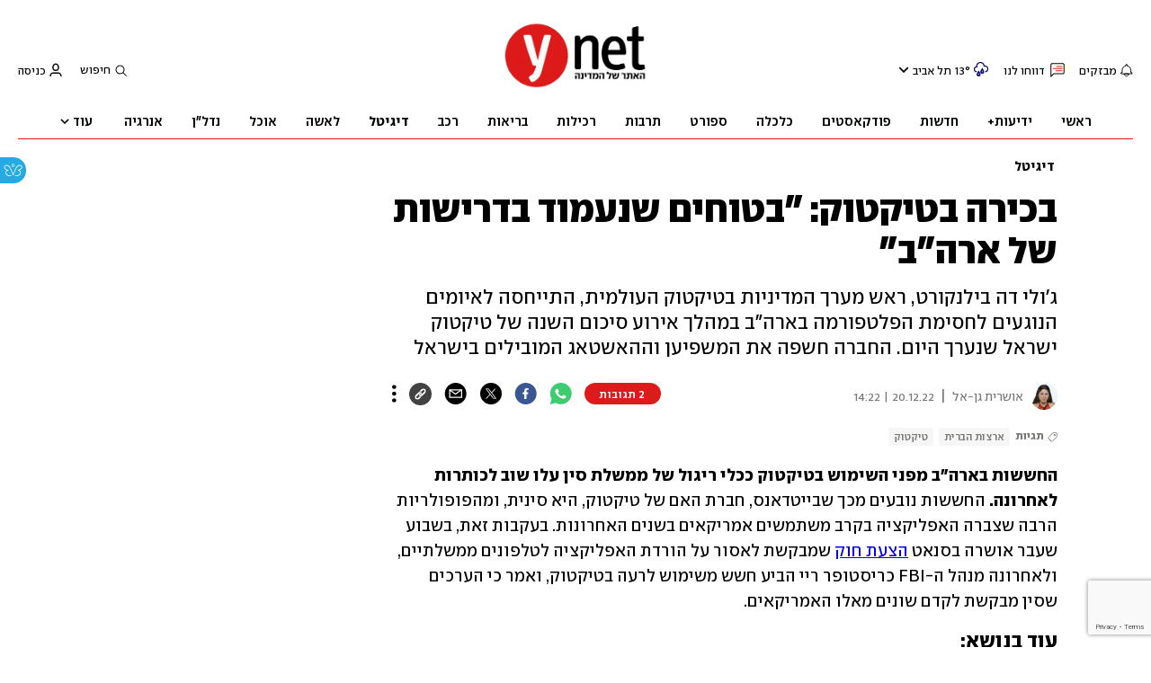

--- FILE ---
content_type: text/html; charset=utf-8
request_url: https://www.ynet.co.il/digital/technews/article/s1xc9m1tj
body_size: 45944
content:

<!DOCTYPE html>
<!--date generated - 2026-01-18T03:24:49.139195Z-->
<html lang='he' >
<head>
    <meta charset="UTF-8">
    <meta http-equiv="Pragma" content="no-cache"/>
    <title>בכירה בטיקטוק: &quot;בטוחים שנעמוד בדרישות של ארה&quot;ב&quot;</title>
        <meta name="description" content="ג&amp;#x27;ולי דה בילנקורט, ראש מערך המדיניות בטיקטוק העולמית, התייחסה לאיומים הנוגעים לחסימת הפלטפורמה בארה&amp;quot;ב במהלך אירוע סיכום השנה של טיקטוק ישראל שנערך היום. החברה חשפה את המשפיען וההאשטאג המובילים בישראל "/><meta property="vr:marketing content" content="0"/><link rel='canonical' href='https://www.ynet.co.il/digital/technews/article/s1xc9m1tj'>
        <meta itemprop="name" content="בכירה בטיקטוק: &quot;בטוחים שנעמוד בדרישות של ארה&quot;ב&quot;">
        
        <meta itemprop="description" content="ג&#x27;ולי דה בילנקורט, ראש מערך המדיניות בטיקטוק העולמית, התייחסה לאיומים הנוגעים לחסימת הפלטפורמה בארה&quot;ב במהלך אירוע סיכום השנה של טיקטוק ישראל שנערך היום. החברה חשפה את המשפיען וההאשטאג המובילים בישראל ">
                <meta property="og:type" content="article"/>
                <meta property="og:url" content="https://www.ynet.co.il/digital/technews/article/s1xc9m1tj"/>
                <meta property="og:title" content="בכירה בטיקטוק: &quot;בטוחים שנעמוד בדרישות של ארה&quot;ב&quot;"/>
                <meta property="og:description" content="ג&#x27;ולי דה בילנקורט, ראש מערך המדיניות בטיקטוק העולמית, התייחסה לאיומים הנוגעים לחסימת הפלטפורמה בארה&quot;ב במהלך אירוע סיכום השנה של טיקטוק ישראל שנערך היום. החברה חשפה את המשפיען וההאשטאג המובילים בישראל "/>
                <meta property="og:image" content="https://ynet-pic1.yit.co.il/picserver5/crop_images/2022/11/06/ByWOR4SSo/ByWOR4SSo_0_0_1000_667_0_large.jpg"/>
                <meta property="og:site_name" content="ynet"/>
                <meta property="article:published_time" content="2022-12-20T14:22:36.135173Z"/>
                <meta property="article:update_time" content="2022-12-20T14:22:36.135173Z"/>
                <meta property="og:IsPay" content="0"/>
                <meta property="article:content_tier" content="free"/>
            
                <meta name="twitter:card" content="summary_large_image"/>
                <meta name="twitter:url" content="https://www.ynet.co.il/digital/technews/article/s1xc9m1tj"/>
                <meta name="twitter:title" content="בכירה בטיקטוק: &quot;בטוחים שנעמוד בדרישות של ארה&quot;ב&quot;"/>
                <meta name="twitter:description" content="ג&#x27;ולי דה בילנקורט, ראש מערך המדיניות בטיקטוק העולמית, התייחסה לאיומים הנוגעים לחסימת הפלטפורמה בארה&quot;ב במהלך אירוע סיכום השנה של טיקטוק ישראל שנערך היום. החברה חשפה את המשפיען וההאשטאג המובילים בישראל "/>
                <meta name="twitter:image" content="https://ynet-pic1.yit.co.il/picserver5/crop_images/2022/11/06/ByWOR4SSo/ByWOR4SSo_0_0_1000_667_0_large.jpg"/>
                
                <link rel="dns-prefetch" href="https://securepubads.g.doubleclick.net/">
                <link rel="dns-prefetch" href="https://totalmedia2.ynet.co.il/">
            
            <meta property="vr:title" content='בכירה בטיקטוק: &quot;בטוחים שנעמוד בדרישות של ארה&quot;ב&quot;'/>
            <meta property="vr:image_credit" content='צילום: shutterstock'/>
            <meta property="vr:published_time" content="2022-12-20T14:22:36.135173Z"/>
            <meta property="vr:image" content="https://ynet-pic1.yit.co.il/picserver5/crop_images/2022/11/06/ByWOR4SSo/ByWOR4SSo_0_0_1000_667_0_large.jpg"/>
            <meta property="vr:author" content='אושרית גן-אל'/>
            <meta property="vr:category" content="tech-news"/>
        <meta name="viewport" content="width=1240">
                <meta name="application-name" content="ynet"/>
            <meta property='channel-name' content='דיגיטל'/>
            
            <meta name='can-recommend' content="true" />
            <meta property="publishedPageId" content="57735">
            <meta property="sub-channel-ID" content="544/9383">
            <meta property="sub-channel-name" content="דיגיטל/חדשות דיגיטל">
            <meta property="recommended content" content="false">
<link href="https://ynet-pic1.yit.co.il/Common/frontend/site/prod/ynet.ea4b937e8247563515e04e9d9b7c92e8.css" rel="stylesheet"/>
                <script>
                let Mobversions = (/iphone|ipod|android|blackberry|fennec/).test(navigator.userAgent.toLowerCase());
                if (!Mobversions && document.cookie.match(/loc=([^;]+)/)[1] !== 'IL') {
                let script_optimon = document.createElement("script");
                script_optimon.id = "vad-hb-snippet";
                script_optimon.setAttribute("data-publisher","ynet");
                script_optimon.innerHTML = `!function(){
                    var t,o,a,e=parseFloat(localStorage.getItem("vad_rollout"))
                    ||1;Math.random()<=e&&(window.googletag=window.googletag
                    ||{ cmd: [] },(a=window.googletag).cmd=a.cmd
                    ||[],a.cmd.splice?a.cmd.splice(0,0,function(){
                        a.pubads().disableInitialLoad()}):a.cmd.push(function(){
                            a.pubads().disableInitialLoad()}),
                            e=Date.now(),(t=window.top.document.createElement("script")).type="text/javascript",
                            t.setAttribute("data-publisher","ynet"),
                            t.id="vad-hb-script",
                            t.async=!0,e-=e%864e5,o=parseInt(localStorage.getItem("vad_timestamp"),10)
                            ||e,t.src="//cdn.valuad.cloud/hb/ynet-prod.js?timestamp="+(o<e?e:o),
                            window.top.document.head.appendChild(t),setTimeout(function(){
                                var t;window.googletag=window.googletag||{ cmd: [] },
                                (t=window.googletag).cmd.push(function(){
                                window._vadHb||t.pubads().refresh()})},3e3))}();`;
                let head = document.getElementsByTagName("head")[0];
                head.insertBefore(script_optimon, head.firstChild);
                }
                </script>
             
                  <script async src="https://securepubads.g.doubleclick.net/tag/js/gpt.js"></script>  
                <link rel="shortcut icon" type="image/x-icon" href="https://www.ynet.co.il/images/favicon/favicon_1.ico"/>
                <script>
                    function YitPaywallCallback() {
                        YitPaywall.platform = 'WCM';
                        YitPaywall.freePath = "/digital/technews/article/s1xc9m1tj";
                        YitPaywall.premiumPath = "/articles/premium/id/s1xc9m1tj";
                        localStorage.setItem('wcmFreePath',YitPaywall.freePath);
                    }
                </script>
                <script type="text/javascript" src="https://www.ynet.co.il/Common/Api/Scripts/paywall/paywall_new-v3_5_3.js" charset="UTF-8"></script><script> window.articleId = "s1xc9m1tj"</script>
                <script>
                    dataLayer = [{ 
                         
                        
                'hostname': 'ynet.co.il',
                'pageName': '/digital/technews/article/s1xc9m1tj',
                'dcPath': '544.Comput-9383.tech-news',
                'contentPageType': 'Article',
                'userId': window.YitPaywall && YitPaywall.user && YitPaywall.user.props ? YitPaywall.user.props.userId : '',
                'user_type': window.YitPaywall && YitPaywall.user && YitPaywall.user.props ? (YitPaywall.user.props.user_type || '').toLowerCase() : 'guest',
                'piano_id': window.YitPaywall && YitPaywall.user && YitPaywall.user.props ? YitPaywall.user.props.piano_id : '',
                'display': window.matchMedia('(prefers-color-scheme: dark)').matches ? 'dark_mode' : 'light_mode',
                'channel_name': 'דיגיטל',
             
                        
                    'articleID': 's1xc9m1tj',
                    'authorName': 'אושרית גן-אל',
                    'articleTags': 'ארצות הברית, טיקטוק',
                    'datePublished': '2022-12-20 16:22:36',
                    'dateModified': '2022-12-20 16:22:36',
                    'sponsoredContent': 'No',
                    'wordCount': '514',
                    'editor': 'ynet',
                    'statistics_name': 'Comput',
                    'channelName': 'דיגיטל',
                    'commentsCount': 2,
                    'videosCount': 0,
                    'article_class': 'regular',
                 
                         
                    }];
                </script>
                <script>
                    (function (w, d, s, l, i) {
                        w[l] = w[l] || [];
                        w[l].push({
                            'gtm.start': new Date().getTime(), 
                            event: 'gtm.js'
                        });
                        var f = d.getElementsByTagName(s)[0], j = d.createElement(s), dl = l != 'dataLayer' ? '&l=' + l : '';
                        j.async = true; 
                        j.src = 'https://www.googletagmanager.com/gtm.js?id=' + i + dl;
                        f.parentNode.insertBefore(j, f);
                    })(window, document, 'script', 'dataLayer', 'GTM-K69K2VK');
                </script>
            
            <script>
                function _isMobile() {
                    var isMobile = (/iphone|ipod|android|blackberry|fennec/).test
                    (navigator.userAgent.toLowerCase());
                    return isMobile;
                }

                var isMobile1 = _isMobile();
            </script>
        <script> window.defaultNativeVideoType = "flowplayer"</script>
               <script>
                var dcPath = "544.Comput-9383.tech-news"
                var dcTags = ['ארצות הברית', 'טיקטוק']
                var dcContentID = "s1xc9m1tj"
                var browsi_prebid_v3 = ""
                var show_inboard_v3 = ""
                var show_ynet_valuad = ""
                var show_blogs_ads = ""
              </script>
         <script type='text/javascript'>
                                                      var googletag = googletag || {};
                                                      googletag.cmd = googletag.cmd || [];
                                                      </script><script>
                          
                                              if (window.innerWidth >= 767) {
                                                {
                                                    var gen_ban = 'ads.300x250.1 ads.300x250.2';
                                                    var general_banners_divs = gen_ban.split(' ');
                                                    var gen_ban_size = '300x250 300x250';
                                                    var general_banners_divs_sizes = gen_ban_size.split(' ');
                                                }
                                              } else if (window.innerWidth <= 767) {} 
                          
                          var page_800 = false;
                          var dcBgColor = 'fff';
                          var dcGeo = '1';
                          var ParentCategory = 'Comput';
                          var dcCG = 'article';
                          if (document.cookie.indexOf('dcGeoAB') != -1) dcGeo = '2';
                          var video = '0'
                          var dcSite = 'ynt';                                  
                          var dcLoadAds = 1;
                          var Dc_refresh_all = 14;
                          var Dc_refresh_jumbo = 14;
                          var Dc_refresh_ozen = 14;
                          var gptVer= '';
                          var gptCtv= '';
                          var new_gpt = '1';
                          var newMedia = 'True';
                          var browsi_on_gpt = 'False';
                          var browsi_prebid = 'False';
                          var show_truvid_mobile = 'False';
                          var show_truvid_desktop = 'False';
                          var adx_interstitial_mobile = 'False';
                          var amazon_header_bidding = 'False';
                          
                          
                      </script>
                     <script src=//totalmedia2.ynet.co.il/new_gpt/ynet/gpt_script_ynet.js></script>
                      <script  src=//totalmedia2.ynet.co.il/gpt/gpt_templates.js></script>
                  
            <script type="application/ld+json">
                {
                  "@context": "http://schema.org",
                  "@type": "NewsArticle",
                  "mainEntityOfPage": {
                    "@type": "WebPage",
                    "@id": "https://www.ynet.co.il/digital/technews/article/s1xc9m1tj"
                  },
                  "headline": "בכירה בטיקטוק: \"בטוחים שנעמוד בדרישות של ארה\"ב\"",
                  "image": [
    "https://ynet-pic1.yit.co.il/picserver5/crop_images/2022/12/20/Hky9BSyYj/Hky9BSyYj_0_0_2048_1365_0_large.jpg",
    "https://ynet-pic1.yit.co.il/picserver5/crop_images/2022/11/06/ByWOR4SSo/ByWOR4SSo_0_0_1000_667_0_large.jpg",
    "https://ynet-pic1.yit.co.il/picserver5/crop_images/2022/12/20/rkVUdE1Fo/rkVUdE1Fo_0_0_1600_800_0_large.jpg"
],
                  "datePublished": "2022-12-20T14:22:36.135173Z",
                  "dateModified": "2022-12-20T14:25:27.224729Z",
                  "author": {
                    "@type": "Person",
                    "name": "אושרית גן-אל"
                  },
                  "publisher": {
                    "@type": "Organization",
                    "name": "ynet",
                    "logo": {
                      "@type": "ImageObject",
                      "url": "https://www.ynet.co.il/images/ynet_logo.jpg"
                    }
                  },
                  "description": "ג'ולי דה בילנקורט, ראש מערך המדיניות בטיקטוק העולמית, התייחסה לאיומים הנוגעים לחסימת הפלטפורמה בארה\"ב במהלך אירוע סיכום השנה של טיקטוק ישראל שנערך היום. החברה חשפה את המשפיען וההאשטאג המובילים בישראל ",
                  "wordCount": "514",
                  "commentCount": "2",
                  "genre": "544.Comput-9383.tech-news",
                  "isAccessibleForFree": "True",
                  "keywords": "ארצות הברית,טיקטוק",
                  "articleBody": "החששות בארה\"ב מפני השימוש בטיקטוק ככלי ריגול של ממשלת סין עלו שוב לכותרות לאחרונה. החששות נובעים מכך שבייטדאנס, חברת האם של טיקטוק, היא סינית, ומהפופולריות הרבה שצברה האפליקציה בקרב משתמשים אמריקאים בשנים האחרונות. בעקבות זאת, בשבוע שעבר אושרה בסנאט הצעת חוק שמבקשת לאסור על הורדת האפליקציה לטלפונים ממשלתיים, ולאחרונה מנהל ה-FBI כריסטופר ריי הביע חשש משימוש לרעה בטיקטוק, ואמר כי הערכים שסין מבקשת לקדם שונים מאלו האמריקאים. עוד בנושא: הסנאט אישר: בלי טיקטוק במכשירים ממשלתיים האם טיקטוק פעלה מספיק נגד \"אתגר הבלקאאוט\" שהביא למותם של ילדים? דוח: הישראלים נוטשים את טוויטר, טיקטוק מתחזקת היום, במהלך אירוע סיכום השנה של טיקטוק ישראל שנערך בתל אביב, התייחסה ג'ולי דה בילנקורט, ראש מערך מדיניות בטיקטוק העולמית, לשאלת ynet האם הסכנה בחסימת טיקטוק בארה\"ב נתפסת כממשית בעיני החברה, וכיצד היא ניגשת אליה. \"אנחנו לא יכולים להגיב על פרטים ספציפיים, הדיונים האלו מאוד מסווגים\", אמרה דה בילנקורט, אך רמזה כי המשא ומתן מול הממשל האמריקאי מתקדם בכיוון חיובי מבחינתם: \"אנחנו בטוחים שאנחנו בדרך לספק את הדרישות של הסוכנות לביטחון לאומי של ארה\"ב (NSA)\".   שאלה נוספת של ynet לדה בילנקורט נגעה לטענות שעלו לאחרונה בתחקיר של הוול סטריט ג'ורנל, לפיהן בטיקטוק לא עשו מספיק כדי להילחם באתגר הבלקאאוט (שעודד ילדים לבצע חניקה עצמית) - האם הדרך בה מתמודדים בטיקטוק עם התנהגות מסוכנת בפלטפורמה שונתה?     דה בילנקורט השיבה כי \"המדיניות שלנו מאוד נוקשה. היום אי אפשר לפרסם או לקדם בטיקטוק אף אתגר שאנחנו חושבים שעשוי להיות מסוכן. אנחנו מעריכים באופן מתמשך את האתגרים והמגמות האלו כדי לוודא שהם מוסרים מהפלטפורמה, או שאנחנו מצמידים להם את האזהרות המתאימות. עשינו הרבה מחקר, וסקרים בקרב מתבגרים, הורים ואקדמאים כדי להבין איך הם רואים את האתגרים האלה ואיך נוכל להגן על משתמשים צעירים. מה שמצאנו הוא שלפעמים, לדבר על כמה מהאתגרים האלו בפלטפורמה, עשוי ליצור התרגשות סביבם\".  היא הוסיפה כי \"היו אתגרים שסוקרו בתקשורת, וכשחיפשנו אותם בפלטפורמה לא מצאנו דבר, או שמצאנו דברים ישנים, אבל ראינו שעצם השיח עליהם יוצר התרגשות. היום אנחנו עוקבים אחרי הנושא הזה מאוד מקרוב, מסירים את התכנים מאוד מהר, והמשמעות של המחקר שערכנו היא שאנחנו מספקים לאנשים התראות שמעודדות אותם לעצור ולחשוב לפני שהם משתפים משהו שעשוי להיות מזיק עבור הסביבה, זו אחריות משותפת אבל אנחנו רוצים לוודא שהסביבה נקיה מתכנים כאלה ושהם מוסרים במהירות\". >>הצטרפו לקהילת הטכנולוגיה שלנו בפייסבוק במהלך האירוע חשפה טיקטוק את ההאשטאגים הרשמיים המובילים בישראל - #לומדים _עם_טיקטוק עם 790 מיליון צפיות, #בוקטוק עם 250 מיליון צפיות, ו- #קומדיטוק עם 238 מיליון צפיות. בנוסף נחשף דירוג יוצרי התוכן המובילים בישראל, כשבמקום הראשון ארתור אדלינד עם 11.5 מיליון עוקבים. בנוסף צוינה היוצרת ויקה ברן, שהגיעה למקום ה-8 בישראל השנה עם 3 מיליון עוקבים, והתברגה בנוסף לרשימת תגליות השנה העולמית של הפלטפורמה. נעה קירל היא הזמרת ששיריה היו הפופולריים ביותר בפלטפורמה בארץ השנה.     אסף שגיא, שכיהן עד לאחרונה כמנכ\"ל טיקטוק ישראל ומכהן כעת כמוביל תחום הגיימינג בטיקטוק העולמית, אמר במהלך האירוע כי \"הצמיחה הגדולה ביותר שלנו היא בשכבות הגיל המבוגרות יותר. גם הם מקבלים תוכן שמעשיר את החיים שלהם. בטיקטוק יש תוכן שיוצר קהילות שיוצרות תרבות - שמאופיינת בפעילות בעולם האמיתי\". הוא ציין בין היתר מגמה של עלייה במכירות ספרים בעקבות השיח על ספרים בטיקטוק, ובכלל את ההשפעה האדירה על המשתמשים לרכוש מוצרים שונים אליהם נחשפו בסרטונים בפלטפורמה.",
                  "video": []
                  
                }
            </script>
        
        <script type="application/ld+json">
            {
    "name": "בכירה בטיקטוק: &quot;בטוחים שנעמוד בדרישות של ארה&quot;ב&quot;",
    "@context": "http://schema.org",
    "breadcrumb": {
        "itemListElement": [
            {
                "@type": "ListItem",
                "position": 1,
                "item": {
                    "@type": "WebSite",
                    "@id": "https://www.ynet.co.il/digital",
                    "name": "דיגיטל - כל מה שחדש בתחום המחשוב, הסלולר והטכנולוגיה"
                }
            },
            {
                "@type": "ListItem",
                "position": 2,
                "item": {
                    "@type": "WebSite",
                    "@id": "https://www.ynet.co.il/digital/technews",
                    "name": "חדשות טכנולוגיה"
                }
            }
        ],
        "@type": "BreadcrumbList"
    },
    "@type": "WebPage",
    "url": "https://www.ynet.co.il/digital/technews/article/s1xc9m1tj",
    "description": "ג&#x27;ולי דה בילנקורט, ראש מערך המדיניות בטיקטוק העולמית, התייחסה לאיומים הנוגעים לחסימת הפלטפורמה בארה&quot;ב במהלך אירוע סיכום השנה של טיקטוק ישראל שנערך היום. החברה חשפה את המשפיען וההאשטאג המובילים בישראל "
}
        </script>
                <script type="application/ld+json">
                    {
    "name": "ynet",
    "@context": "http://schema.org",
    "logo": "https://www.ynet.co.il/images/ynet_logo.jpg",
    "@type": "Organization",
    "url": "https://www.ynet.co.il",
    "sameAs": [
        "https://www.facebook.com/ynetnews/",
        "https://twitter.com/ynetalerts",
        "https://www.linkedin.com/company/ynet",
        "https://he.wikipedia.org/wiki/Ynet",
        "https://plus.google.com/112891305134962825195"
    ]
}
                </script>
                <script type="text/javascript">
                    window._taboola = window._taboola || [];
                     
                    _taboola.push({'article': 'auto', tracking: 'utm_source=Taboola_internal&utm_medium=organic'});
                    </script>
                <script type="text/javascript" src="https://cdn.taboola.com/libtrc/ynet-ynet-/loader.js" async charset="UTF-8"></script>
            <script>var video_ad_description_url = "https://www.ynet.co.il/digital/technews/article/s1xc9m1tj";var video_ad_yncd = "s1xc9m1tj";var video_analytics_src = "ynet";var video_ad_iu = "/6870/ynet/desktop/preroll.video/comput";var video_ad_iu_mobile = "/6870/ynet/mobileweb_{device}/preroll.video/digital";</script><script defer type="text/javascript" src="https://ynet-pic1.yit.co.il/Common/frontend/site/prod/vendors-widgets.517f9e40f1da85aafc4b.js"></script><script>var YITSiteWidgets=YITSiteWidgets||[];</script><script defer type="text/javascript" src="https://ynet-pic1.yit.co.il/Common/frontend/site/prod/widgets.c860bcc6c33d254d9084.js"></script>
                        <script src="https://cdn.flowplayer.com/releases/native/3/stable/flowplayer.min.js"></script>
         <link rel="stylesheet" href="https://cdn.flowplayer.com/releases/native/3/stable/style/flowplayer.css" />
          <script src="https://cdn.flowplayer.com/releases/native/3/stable/plugins/ads.min.js"></script>
         <script src="//cdn.flowplayer.com/releases/native/3/stable/plugins/cuepoints.min.js"></script>
         <script src="https://cdn.flowplayer.com/releases/native/3/stable/plugins/ga4.min.js"></script>
         <script src="https://cdn.flowplayer.com/releases/native/3/stable/plugins/keyboard.min.js"></script>
         <script src="https://cdn.flowplayer.com/releases/native/3/stable/plugins/share.min.js"></script>
         <script src="https://cdn.flowplayer.com/releases/native/3/stable/plugins/qsel.min.js"></script>
          <script src="https://cdn.flowplayer.com/releases/native/3/stable/plugins/asel.min.js"></script>
          <script src="https://cdn.flowplayer.com/releases/native/3/stable/plugins/hls.min.js"></script>
          <script src="https://cdn.flowplayer.com/releases/native/3/stable/plugins/float-on-scroll.min.js"></script>
		  <script>window.isGa4=1</script>
<script src="https://cdn.flowplayer.com/releases/native/3/stable/plugins/dash.min.js"></script>
                        <script type="text/javascript" src="https://imasdk.googleapis.com/js/sdkloader/ima3.js"></script>
                        <script src="https://cdn.flowplayer.com/releases/native/translations/flowplayer.lang.he.js"></script> 
                    
<!--wcm pixel 4842 -->
<script>
window.addEventListener("load",function (){
const  premiumBtn = document.getElementById("register_premium")
const thirdItem = document.querySelectorAll(".rtl-premium")[3]
if(premiumBtn ){
premiumBtn .innerHTML = "הצטרפו כעת!";
}
if(thirdItem){
thirdItem.innerHTML = "אירועים, הטבות והרצאות למנויים";
}
})
</script>
<!--wcm pixel 701 -->
<script>                 
    googletag.cmd.push(function () {               
        googletag.pubads().setTargeting('Login_ynetplus', (YitPaywall && YitPaywall.user) ?'yes' : 'no');             
    });            
</script>
<!--wcm pixel 11022 -->
<style>
    .flowplayer .fp-title {
        display: none !important;
    }
</style>
<!--wcm pixel 9382 -->
<script type="text/javascript" src="https://ynet-pic1.yit.co.il/Common/Api/Scripts/jquery-3.6.3.min.js"></script>
<!--wcm pixel 15742 -->
<script async="async" src="https://www.google.com/adsense/search/ads.js"></script>
<script type="text/javascript" charset="utf-8">
(function(g,o){g[o]=g[o]||function(){(g[o]['q']=g[o]['q']||[]).push(
  arguments)},g[o]['t']=1*new Date})(window,'_googCsa');
</script>

<!--wcm pixel 1077 -->
<style>
.INDmagnifier  #ads\.skyscraper,  .INDmagnifier  #ads\.ozen\.right {
display:none !important;
}
.INDmagnifier  #ads\.top, .INDmagnifier  #ads\.sargel {
zoom: 1 !important;
}
</style>
<!--wcm pixel 1941 -->
<style>
.connect-us-widget .contactAuthor{display:none}

</style>
<!--wcm pixel 1421 -->
<style>
.YnetPremiumLogin>.loggedUser >.headerIcon{display:none;}
.YnetPremiumLogin>.loggedUser >span{width:120px;}
.categorySubNavigation ul li.selected a::before {display:none}
.categorySubNavigation ul li.selected a[style] {color:unset ! important}
.categorySubNavigation ul li.selected a[style]:hover { color: #FF0000!important;}
.YnetMultiStripComponenta.multiRows{
    width: calc(100% + 13px);
    margin: 0 -6px 0 -7px;
}
.YnetMultiStripComponenta.multiRows> div {
    margin: 0 6px 0 7px;
}


</style>
<!--wcm pixel 13222 -->
<script async src="https://cdn.taboola.com/webpush/publishers/1070106/taboola-push-sdk.js"></script>

<!--wcm pixel 3421 -->
<style> .fp-ad-container .fp-color-text { color: #ffffff; font-weight: 700; line-height: 1.8em; } </style>
<!--wcm pixel 2941 -->
<style>
.grid1280_2 .VideoComponenta #art_video_credit_id, 
.grid1280_2 .VideoLiveComponenta #art_video_credit_id,
.grid1280_2 .VideoComponenta #art_video_caption_id,
 .grid1280_2 .VideoLiveComponenta #art_video_caption_id {
    margin-top: 7px !important;
}
</style>

<!--wcm pixel 9882 -->
<script>
    window.WCM_POPULARITY_LINK = "https://stats.ynet.co.il/popularity/popularity.php"
</script>

<!--wcm pixel 9726 -->
<link rel="shortcut icon" type="image/x-icon" href="/images/favicon/favicon_1.ico"/>
<!--wcm pixel 9962 -->
<script> window.analyticsCode = ["G-B0H8ZSFBCE","UA-10772561-46"] </script>
<!--wcm pixel 9682 -->
<meta property="fb:app_id" content="117633148253098"/>

<!--wcm pixel 9802 -->
<script>
(function () {
	if (document.querySelector(".yplus")) return;
	const el = document.createElement("script");
	el.src = "https://upapi.net/pb/ex?w=5693168230072320&uponit=true";
	el.async = true;
	document.head.append(el);
})();
</script>
<!--wcm pixel 10126 -->
<script> window.fpToken = "eyJraWQiOiJ4U2ZXU1BxMWc5S0oiLCJ0eXAiOiJKV1QiLCJhbGciOiJFUzI1NiJ9.eyJjIjoie1wiYWNsXCI6NixcImlkXCI6XCJ4U2ZXU1BxMWc5S0pcIixcImRvbWFpblwiOltcInluZXQuY28uaWxcIl19IiwiaXNzIjoiRmxvd3BsYXllciJ9.79I56Jn993GYmssWK5TM2F_eJ7JX4ts1gK7MxGZ5iAZ2-PDdSBVaDJmTBdvfuO8hgNfIukEq1tVgc7E8qkKHpA"</script>
<!--wcm pixel 18366 -->
<script src="https://www.google.com/recaptcha/api.js?render=6LdkCNoaAAAAAJg58Ys8vT9dZqxqwK8B-eGzaXCf"></script>
<script> window.wcmCaptchaSiteKey = "6LdkCNoaAAAAAJg58Ys8vT9dZqxqwK8B-eGzaXCf"</script>
<!--wcm pixel 17202 -->
<script>
   window.paywall_login_url = "https://www.ynet.co.il/plus/newpaywall/login?redirect=/plus";
</script><script> window.siteID = "ynet"</script><script> window.fpIsFloating=1</script><script src="https://www.google.com/recaptcha/api.js?render=6LdkCNoaAAAAAJg58Ys8vT9dZqxqwK8B-eGzaXCf"></script>
                      <script> window.wcmCaptchaSiteKey = "6LdkCNoaAAAAAJg58Ys8vT9dZqxqwK8B-eGzaXCf"</script>
                      
</head>
<body   class="font-moses">

<!--wcm pixel 3581 -->
<div id="blanket"></div>

<script>

(function () {

let isCorrectReferrer=false;
    const referrer = document.referrer;
    if (referrer) {
        const a = document.createElement("a");
        a.href = referrer;
        isCorrectReferrer= window.location.hostname === a.hostname;
    }


if (isCorrectReferrer && window.dcCG !=  "home") {

let blanket = document.getElementById("blanket");
let style_div = document.createElement("style");
style_div.innerHTML = `#blanket {
position: fixed; top: 0; left: 0; bottom: 0; right: 0; z-index: 9999; background-color:white;                      
}`;
blanket.parentNode.insertBefore(style_div, blanket.nextSibling); 


if (window.dcCG != 'home') {
                                    document.getElementsByTagName('body')[0].style.setProperty(
                                            'overflow', 
                                            '', 
                                            'important'
                                );
                                try {
                                    var myVar = setInterval(myTimer, 200);
                                    //15 = 3 sec
                                    var counter_ = 0;
                                    var maavaron_exist = false;
                                    function myTimer() {
                                        counter_++;
                                        if(!maavaron_exist && document.getElementById("ads.interstitial")){
                                            document.getElementById("ads.interstitial").addEventListener("click", function(){
                                                maavaron_exist = true;
                                                myStopFunction();
                                            });
                                        }
                                        if(document.getElementById('ads.interstitial')){
                                                if(document.getElementById('ads.interstitial').style.height.length > 0 &&
                                                    parseInt(document.getElementById('ads.interstitial').style.height) > 0) {
                                                    myStopFunction();
                                                    return false;
                                                }
                                        }
                                        if(counter_ == 15) {myStopFunction();}
                                        return false;
                                    }
                                    function myStopFunction() {
                                      document.getElementById('blanket').style.display = 'none';
                                      document.getElementsByTagName('body')[0].style.setProperty(
                                            'overflow', 
                                            '', 
                                            'important'
                                      );
                                      clearInterval(myVar);
                                    }
                                } catch (e) {
                                    document.getElementById('blanket').style.display = 'none';
                                    document.getElementsByTagName('body')[0].style.setProperty(
                                        'overflow', 
                                        '', 
                                        'important'
                                    );
                                  }
                                }


}

}());
</script>

<!--wcm pixel 3461 -->
<script>
setTimeout(function() {
    let div_id = "";
    let placement_id = "";
    let mode_id = "";
    const marketingArticle = window.wcm_marketingArticle ? " Remove Read More" : "";
    if (document.querySelector(".PremiumArticleHeaderComponenta")) {
        if (document.querySelector("#ynet_premium_blocked")) {
            /* premium close article */
            return;
        }
        /* premium open article */
        div_id = "taboola-mobile-mid-article-plus";
        placement_id = "Mid Article Plus" + marketingArticle;
        mode_id = "alternating-thumbnails-e-new";
    } else if (document.querySelector("#ArticleHeaderComponent")) {
        /* not premium article */
        div_id = 'taboola-mid-page-article-thumbnails-nd';
        placement_id = "Mid Page Article Thumbnails ND"+ marketingArticle;
        mode_id = "alternating-thumbnails-abc";
    } else {
        return;
    }
    let parent_div = ''
    let first_div_is_video = false
    let first_div_is_image = false
    let first_div_is_live = false
    let parent_divs = document.querySelectorAll("div.ArticleImageComponenta, .VideoComponenta, .VideoLiveComponenta");
    if (parent_divs[0]) {
        if (parent_divs[0].className.indexOf("VideoComponenta") > -1) {
            first_div_is_video = true
        }
	else if(parent_divs[0].className.indexOf("VideoLiveComponenta") > -1){
		first_div_is_live = true
		}
 else if (parent_divs[0].className.indexOf("ArticleImageComponenta") > -1 && !parent_divs[0].querySelector(".ArticleLinkedImageComponenta") && !parent_divs[0].querySelector(".ArticleWrappedImageComponenta")) {
            first_div_is_image = true
        }
    }
 
    if (first_div_is_video || first_div_is_image || first_div_is_live ) {
        parent_div = parent_divs[0]
    }
    if (parent_div) {
        const new_div = document.createElement("div");
        new_div.setAttribute("id", div_id);
        parent_div.parentNode.insertBefore(new_div, parent_div.nextSibling);
		if(new_div){
			addingThirdparagraphVideo(new_div)
			}
        window._taboola = window._taboola || [];
        _taboola.push({
            mode: mode_id,
            container: div_id,
            placement: placement_id,
            target_type: 'mix'
        });
    }
}, 100);

    function addingThirdparagraphVideo(new_div) {
        const element = new_div.parentNode;
        const parent = element.parentNode;
        const new_video_div = document.createElement("div");
        new_video_div.setAttribute("id", "Taboola-inline-video");
        const arrayOfDivs = Array.from(parent.children);
        const firstIndex = Array.from(parent.children).indexOf(element);
        const totalParag = arrayOfDivs.filter(item => item.classList.contains("text_editor_paragraph")).length;
        const allparag = document.querySelectorAll(".text_editor_paragraph");
        const paragAfterNewDiv = arrayOfDivs.slice(firstIndex).filter(item => item.classList.contains("text_editor_paragraph")).length;
        const lastParag = allparag[allparag.length-1]
        let textIndex = 0;
        if (paragAfterNewDiv > 2) {
            index = allparag.length - paragAfterNewDiv + 2;
            allparag[index].appendChild(new_video_div);
        }
        else if (paragAfterNewDiv === 0){
            parent.appendChild(new_video_div)
        }
        else{
            lastParag.appendChild(new_video_div);
        }
    }
</script>

<!--wcm pixel 9542 -->
<style>
div.fc-ccpa-root {
    position: fixed !important;
    bottom: 50px !important;
    width: 100% !important;
}
</style>

<!--wcm pixel 3541 -->
<style>
@media only screen and (max-width: 768px) and (orientation: portrait) and (prefers-color-scheme: dark),
 only screen and (max-width: 900px) and (orientation: landscape) and (prefers-color-scheme: dark){
.taboola-general-feed .item-label-href *,
.taboola-general .item-label-href *,
.tbl-feed-container .item-label-href * 
{
color:#fff ! important;
-webkit-text-fill-color:#fff ! important;
}
.trc_rbox_container{
background:#000! important}
}
</style>
<!--wcm pixel 9562 -->
<script>
window.disableAppNativeVideo = true
</script>
<!--wcm pixel 821 -->
<style>
video.vjs-tech {
	height : unset !important;
}
</style>
            <noscript><iframe src="https://www.googletagmanager.com/ns.html?id=GTM-K69K2VK"
            height="0" width="0" style="display:none;visibility:hidden"></iframe></noscript>
        
            <script>
                !function (t, e) {
                    "use strict";
                    var i = "classList", n = function (t, i) {
                        var n = i || {};
                        this.trigger = t, this.rate = n.rate || 500, this.el = e.getElementsByClassName("iframe-lightbox")[0] || "", this.body = this.el ? this.el.getElementsByClassName("body")[0] : "", this.content = this.el ? this.el.getElementsByClassName("content")[0] : "", this.href = t.dataset.src || "", this.paddingBottom = t.dataset.paddingBottom || "", this.onOpened = n.onOpened, this.onIframeLoaded = n.onIframeLoaded, this.onLoaded = n.onLoaded, this.onCreated = n.onCreated, this.onClosed = n.onClosed, this.init()
                    };
                    n.prototype.init = function () {
                        var t = this;
                        this.el || this.create();
                        var e = function (t, e) {
                            var i, n, o, s;
                            return function () {
                                o = this, n = [].slice.call(arguments, 0), s = new Date;
                                var a = function () {
                                    var d = new Date - s;
                                    d < e ? i = setTimeout(a, e - d) : (i = null, t.apply(o, n))
                                };
                                i || (i = setTimeout(a, e))
                            }
                        }(function (e) {
                            e.preventDefault(), t.open()
                        }, this.rate);
                        this.trigger.addEventListener("click", e)
                    }, n.prototype.create = function () {
                        var t = this, n = e.createElement("div");
                        this.el = e.createElement("div"), this.content = e.createElement("div"), this.body = e.createElement("div"), this.el[i].add("iframe-lightbox"), n[i].add("backdrop"), this.content[i].add("content"), this.body[i].add("body"), this.el.appendChild(n), this.content.appendChild(this.body), this.contentHolder = e.createElement("div"), this.contentHolder[i].add("content-holder"), this.contentHolder.appendChild(this.content), this.el.appendChild(this.contentHolder), e.body.appendChild(this.el), n.addEventListener("click", function () {
                            t.close()
                        });
                        var o = function () {
                            t.isOpen() || (t.el[i].remove("is-showing"), t.body.innerHTML = "")
                        };
                        this.el.addEventListener("transitionend", o, !1), this.el.addEventListener("webkitTransitionEnd", o, !1), this.el.addEventListener("mozTransitionEnd", o, !1), this.el.addEventListener("msTransitionEnd", o, !1), this.callCallback(this.onCreated, this)
                    }, n.prototype.loadIframe = function () {
                        var t = this;
                        this.iframeId = "iframe-lightbox" + Date.now(), this.body.innerHTML = '<iframe src="' + this.href + '" name="' + this.iframeId + '" id="' + this.iframeId + '" onload="this.style.opacity=1;" style="opacity:0;border:none;" scrolling="no" webkitallowfullscreen="true" mozallowfullscreen="true" allowfullscreen="true" height="166" frameborder="no"></iframe>', function (n, o) {
                            e.getElementById(n).onload = function () {
                                this.style.opacity = 1, o[i].add("is-loaded"), t.callCallback(t.onIframeLoaded, t), t.callCallback(t.onLoaded, t)
                            }
                        }(this.iframeId, this.body)
                    }, n.prototype.open = function () {
                        this.loadIframe(), this.paddingBottom ? this.content.style.paddingBottom = this.paddingBottom : this.content.removeAttribute("style"), this.el[i].add("is-showing"), this.el[i].add("is-opened"), this.callCallback(this.onOpened, this)
                    }, n.prototype.close = function () {
                        this.el[i].remove("is-opened"), this.body[i].remove("is-loaded"), this.callCallback(this.onClosed, this)
                    }, n.prototype.isOpen = function () {
                        return this.el[i].contains("is-opened")
                    }, n.prototype.callCallback = function (t, e) {
                        "function" == typeof t && t.bind(this)(e)
                    }, t.IframeLightbox = n
                }("undefined" != typeof window ? window : this, document);
            </script>
        
             
             <div id='maavaron_overlay' style='top:0;left:0;position:fixed;width:100%;height:100%;display:none;
             background:white;z-index:99999;'></div>
             <div id=ads.interstitial style='display:none;'> 
             </div>
         
                                         <div id=ads.skyscraper.left style='position:fixed;top:0;left:0;'>
                                         <script type='text/javascript'>
                                             if (navigator.appName != "Microsoft Internet Explorer") {
                                                 if (document.getElementById('ads.skyscraper.left')) {
                                                     document.getElementById('ads.skyscraper.left').style.position = "fixed";
                                                 }
                                             }
                                         
                                         </script>
                                         </div>
                             <div id="ads.sticky" class="sticky" style="position:fixed;bottom:0;"></div>
             <div id=ads.skyscraper style='position:fixed;top:0;right:0;'></div>
             <script type='text/javascript'>
                 if (navigator.appName != "Microsoft Internet Explorer") {
                     if (document.getElementById("ads.skyscraper")) {
                         document.getElementById("ads.skyscraper").style.position = "fixed";
                     }
                 }
             </script>
         <div id="site_container" class="font-moses"><div><div class="hContainer ynet grid1280_2 article articleContainer"><script>window.dateFormat="dmy", window.timezone="Asia/Jerusalem", window.languageCode ="he-IL"</script><script>
window.currentPlayingYoutubePlayer = window.currentPlayingYoutubePlayer || null;
window.YoutubeAPIControlller  = {
        _queue: [],
        _isLoaded: false,

        load: function (component) {
            // if the API is loaded just create the player
            if (this._isLoaded) {
                component.createPlayer()
            } else {
                this._queue.push(component)
            }
        },

        loadAPI: function () {
            // load the api
            var tag = document.createElement('script');
            tag.src = "https://www.youtube.com/iframe_api";
            var firstScriptTag = document.getElementsByTagName('script')[0];
            firstScriptTag.parentNode.insertBefore(tag, firstScriptTag);

            var that = this;
            window.onYouTubeIframeAPIReady = function() {
                that._isLoaded = true
                for (let i = that._queue.length; i--;) {
                    that._queue[i].createPlayer()
                }
                that._queue = []
            }
        },
    }
    setTimeout(function(){window.YoutubeAPIControlller.loadAPI()}, 1000);
</script><span><span id="Hk2OKtMCFHZl"></span><script>window.YITSiteWidgets.push(['Hk2OKtMCFHZl','SiteLinkLightBoxInjector',{}]);</script></span><span><span id="SyputYzCtHWg"></span><script>window.YITSiteWidgets.push(['SyputYzCtHWg','SiteAnalyticsInjector',{"analyticsObject":{"dc_path":"","page_title":"בכירה בטיקטוק: \"בטוחים שנעמוד בדרישות של ארה\"ב\"","cid":"","yid":"","page_type":"article","ad_blocker":false,"channel_name":"דיגיטל","user_status":0,"article_id":"s1xc9m1tj","author_name":"אושרית גן-אל","editor_name":"","date_modified":"2022-12-20T14:22:36.135Z","date_published":"2022-12-20T14:22:36.135Z","videos_count":0,"sponsored_content":false,"word_count":514,"article_tags":["ארצות הברית","טיקטוק"],"comments_count":0},"mainClassName":"hContainer ynet grid1280_2 article articleContainer"}]);</script></span><div style="width:1240px;direction:ltr;margin:0 auto" class="RelativeElementsContainer site_page_root"><div class="layoutContainer" style="position:relative;min-height:0;padding-bottom:0;width:1240px;margin:0 auto;box-sizing:border-box"><div tabindex="0" class="layoutItem top-ad" style="position:relative;top:0;left:0;margin-bottom:25px"><span class="no-print"><div style="height:100%"><div id="ads.top"></div></div></span></div></div><div class="layoutContainer" style="position:relative;min-height:1858px;padding-bottom:183px;width:1240px;margin:0 auto;box-sizing:border-box"><div tabindex="0" class="layoutItem ynet-header" style="position:absolute;top:0;left:0;height:133px;width:1240px"><div style="height:100%"><span><span id="SyAdKKGRFSWe"><div class="YnetHeader light" id="YnetHeader"><button class="accessibiltyFixedBtn" id="INDmenu-btn-fixed" title="אתר נגיש" aria-labelledby="INDbtnTooltip" accessKey="m"></button><div class="headerTop"><div class="rightSideLinks"><a id="HkyFFKzAFS11g" href="https://www.ynet.co.il/news/category/184" target="_top"><span class="headerIcon flash" id="flashBell"></span> <span class="flashText">מבזקים</span></a><a id="rkgtttf0Krbl" href="https://www.ynet.co.il/redmail" target="_top"><span class="headerIcon redMail"></span> <span class="redMailText">דווחו לנו</span></a><div class="WeatherViewInHeader" id="main_header_weather"><div class="weatherimage"></div><div class="weathertempsdiv"></div><div id="headerWeatherSelect" class="headerWeatherSelect"><a href="//www.ynet.co.il/home/0,7340,L-201,00.html" class="selectedCity"></a><div class="menuToggler toOpen"></div></div></div><div class="descriptionWeather"></div></div><div class="logo"><a aria-label="דף הבית" id="HJbKKKMCKHZg" href="https://www.ynet.co.il/home/0,7340,L-8,00.html" target="_top"><img alt="דף הבית" title="דף הבית" aria-hidden="true" aria-label="Page Logo" src="https://ynet-pic1.yit.co.il/picserver5/wcm_upload/2024/07/09/B1LH3j5DR/new_logo_gif_ynet.gif"/></a></div><div class="leftHeader"><div class="searchArea"><button class="searchBtn">חיפוש</button></div><div class="YnetPianoLogin"></div></div></div><div class="BottomHeaderArea" id="BottomHeaderArea"><div class="mainNav" role="navigation" aria-label="Main Menu" style="border-bottom:1px solid #de1a1a"><div class="navList"><div><a style="color:#000000;--menu-item-color:#000000" id="HJMFKtfCKHWe" href="https://www.ynet.co.il/home/0,7340,L-8,00.html" target="_top"><span> ראשי</span></a></div><div><a style="color:#000000;--menu-item-color:#000000" id="SJ7tKYMAYBWe" href="https://www.ynet.co.il/plus" target="_top"><span>ידיעות+</span></a></div><div><a style="color:#000000;--menu-item-color:#000000" id="HkEKKtM0YHZl" href="https://www.ynet.co.il/news" target="_top"><span> חדשות</span></a></div><div><a style="color:#000000;--menu-item-color:#000000" id="B1SFKFfAFr11e" href="https://p.ynet.co.il/bepo" target="_top"><span>פודקאסטים<br></span></a></div><div><a style="color:#000000;--menu-item-color:#000000" id="BJUKKYfAtrbl" href="https://www.ynet.co.il/economy" target="_top"><span> כלכלה</span></a></div><div><a style="color:#000000;--menu-item-color:#000000" id="rywtFtMCtrZx" href="https://www.ynet.co.il/sport" target="_top"><span> ספורט</span></a></div><div><a style="color:#000000;--menu-item-color:#000000" id="HJOKFKG0YBZl" href="https://www.ynet.co.il/entertainment" target="_top"><span> תרבות</span></a></div><div><a style="color:#000000;--menu-item-color:#000000" id="SyKKFYzRFB11l" href="https://pplus.ynet.co.il/homepage" target="_top"><span>רכילות</span></a></div><div><a style="color:#000000;--menu-item-color:#000000" id="S1qKYFGCYSWg" href="https://www.ynet.co.il/health" target="_top"><span> בריאות</span></a></div><div><a style="color:#000000;--menu-item-color:#000000" id="SJjtYFzCKBWl" href="https://www.ynet.co.il/wheels" target="_top"><span> רכב</span></a></div><div><a style="color:#000000;--menu-item-color:#000000" class="selected" id="S13FtKf0tSWg" href="https://www.ynet.co.il/digital" target="_top"><span> דיגיטל</span></a></div><div><a style="color:#000000;--menu-item-color:#000000" id="Hy6FtKMCYBZx" href="https://www.ynet.co.il/laisha" target="_top"><span>לאשה</span></a></div><div><a style="color:#000000;--menu-item-color:#000000" id="r1RKFYf0FHWe" href="https://www.ynet.co.il/food" target="_top"><span> אוכל</span></a></div><div><a style="color:#000000;--menu-item-color:#000000" id="Syy5YKfCFHbe" href="https://www.ynet.co.il/economy/category/8315" target="_top"><span> נדל"ן</span></a></div><div><a style="color:#000000;--menu-item-color:#000000" id="Byl9YtzCKH11x" href="https://www.energya.co.il/" target="_top"><span>אנרגיה&nbsp;</span></a></div></div><div id="wcm_MenuDisplay"><span class="moreBtn" id="wcm_MenuDisplay_moreBtn">עוד<span class="moreIcon toOpen"></span></span></div></div><div class="popUpmenu closed" role="sub-navigation" aria-label="Sub Menu">  <div id="mainAccessibilityButton"><a id="INDmenu-btn" title="אתר נגיש" accessKey="m" aria-labelledby="INDbtnTooltip" role="button"><span class="icon"></span></a></div><div class="linksGroups"><div class="group"><div class="groupTitle">מנויים</div><ul class="groupList"><li><a style="color:#000000" id="HJ11qYFM0KrZl" href="https://www.ynet.co.il/plus" target="_top"><span> ידיעות+</span></a></li><li><a style="color:#000000" id="ByG5KFGAYrZg" href="https://www.yedioth.co.il/?externalurl=true" target="_top"><span>ידיעות מנויים</span></a></li></ul></div><div class="group"><div class="groupTitle">ערוצי ynet</div><ul class="groupList"><li><a style="color:#000000" id="Bym9YKzRFrZe" href="https://www.ynet.co.il/news/247" target="_top"><span> 24/7 כל הכתבות</span></a></li><li><a style="color:#000000" id="ryNcFFMCtB11l" href="https://www.ynet.co.il/news/category/184" target="_top"><span> מבזקים</span></a></li><li><a style="color:#000000" id="SkS9YKGRYSZl" href="https://www.ynet.co.il/news" target="_top"><span> חדשות</span></a></li><li><a style="color:#000000" id="B185YYfRKSbe" href="https://www.ynet.co.il/news/category/194" target="_top"><span> דעות</span></a></li><li><a style="color:#000000" id="H1w5FKMRtrWl" href="https://www.ynet.co.il/economy" target="_top"><span> כלכלה</span></a></li><li><a style="color:#000000" id="B1uctFfRtBZe" href="https://www.ynet.co.il/sport" target="_top"><span> ספורט</span></a></li><li><a style="color:#000000" id="S1F9FKfRFHbg" href="https://weather.ynet.co.il/" target="_top"><span>מזג אוויר</span></a></li><li><a style="color:#000000" id="Sk59ttf0FBbx" href="https://www.ynet.co.il/radio" target="_top"><span> פודקאסטים</span></a></li><li><a style="color:#000000" id="S1j9KtMCYHbl" href="https://www.ynet.co.il/entertainment" target="_top"><span> תרבות</span></a></li><li><a style="color:#000000" id="HJ29ttfAFBbg" href="https://pplus.ynet.co.il/homepage" target="_top"><span>רכילות Pplus</span></a></li><li><a style="color:#000000" id="Hka5KtMRYSbe" href="https://www.ynet.co.il/health" target="_top"><span> בריאות</span></a></li><li><a style="color:#000000" id="Sy09tKMCYHZx" href="https://www.ynet.co.il/wheels" target="_top"><span> רכב</span></a></li><li><a style="color:#000000" id="r1JiFFf0KrZl" href="https://www.ynet.co.il/digital" target="_top"><span> דיגיטל</span></a></li><li><a style="color:#000000" id="BkeottM0KrZl" href="https://www.ynet.co.il/economy/category/5363" target="_top"><span> צרכנות</span></a></li><li><a style="color:#000000" id="HyZsYKMAFSZl" href="https://www.ynet.co.il/economy/category/8315" target="_top"><span> נדל"ן</span></a></li><li><a style="color:#000000" id="BkfoFKGAFBZx" href="https://www.ynet.co.il/vacation" target="_top"><span> חופש</span></a></li><li><a style="color:#000000" id="HyQsYYG0trWg" href="https://www.ynet.co.il/food" target="_top"><span> אוכל</span></a></li><li><a style="color:#000000" id="SyEiKKzCFBWl" href="https://www.ynet.co.il/dating" target="_top"><span> יחסים</span></a></li><li><a style="color:#000000" id="SkBjKFG0tS11l" href="https://www.ynet.co.il/laisha" target="_top"><span>לאשה</span></a></li><li><a style="color:#000000" id="Sy8iKYzCFr11x" href="https://www.ynet.co.il/judaism" target="_top"><span> יהדות</span></a></li><li><a style="color:#000000" id="HJPoYYGCKHbg" href="https://www.ynet.co.il/wellness" target="_top"><span> וולנס</span></a></li><li><a style="color:#000000" id="rJOoYYMRFHZe" href="https://projects.ynet.co.il/product/ynet-creative-studio2" target="_top"><span>פרויקטים מיוחדים</span></a></li><li><a style="color:#000000" id="r1YoYYMCYSWx" href="https://www.ynet.co.il/environment-science" target="_top"><span> סביבה ומדע</span></a></li><li><a style="color:#000000" id="SJ9jtKG0Yrbg" href="https://www.ynet.co.il/activism" target="_top"><span> מעורבות</span></a></li><li><a style="color:#000000" id="SJsoYtGRtS11e" href="https://www.ynet.co.il/fashion" target="_top"><span>אופנה</span></a></li><li><a style="color:#000000" id="HknsFtz0FBZl" href="https://www.ynet.co.il/architecture" target="_top"><span>עיצוב ואדריכלות</span></a></li></ul></div><div class="group"><div class="groupTitle">ערוצים נוספים</div><ul class="groupList"><li><a style="color:#000000" id="ryajFYzCFHbl" href="https://www.ynet.co.il/weather" target="_top"><span>מזג אוויר</span></a></li><li><a style="color:#000000" id="SyAiFtGAKHbg" href="https://www.ynet.co.il/category/40552" target="_top"><span> שיתופי פעולה</span></a></li><li><a style="color:#000000" id="SJknYtfRYHbx" href="https://z.ynet.co.il/mshort/commerce/2018/musafimspecial" target="_top"><span>מוספים</span></a></li><li><a style="color:#000000" id="ryg2tFzCKHbx" href="https://www.alljobs.co.il/?utm_source=ynet&amp;utm_medium=cooperation&amp;utm_campaign=Banana" target="_top"><span>Alljobs דרושים</span></a></li><li><a style="color:#000000" id="SyZntKfRKHZx" href="https://www.ynet.co.il/activism/category/36572" target="_top"><span> ועידות וכנסים</span></a></li><li><a style="color:#000000" id="ByMnFtMCYBbe" href="https://www.ynet.co.il/capital" target="_top"><span> קפיטל</span></a></li><li><a style="color:#000000" id="SkQnKYGRtHbg" href="https://www.ynet.co.il/activism/israel2048" target="_top"><span> ישראל 2048</span></a></li><li><a style="color:#000000" id="HJE2YFf0Yrbl" href="https://www.energya.co.il/" target="_top"><span>אנרגיה&nbsp;</span></a></li></ul></div><div class="group"><div class="groupTitle">אתרים נוספים</div><ul class="groupList"><li><a style="color:#000000" id="BkHhKFMAKBWg" href="https://www.ynetnews.com/category/3083" target="_top"><span>ynet Global</span></a></li><li><a style="color:#000000" id="r1I3KYzRYB11e" href="https://www.calcalist.co.il/home/0,7340,L-8,00.html" target="_top"><span>כלכליסט</span></a></li><li><a style="color:#000000" id="HJvhFFz0tHZx" href="https://www.vesty.co.il/" target="_top"><span>vesty</span></a></li><li><a style="color:#000000" id="Hk00nKtzRKS11x" href="https://www.mynet.co.il/" target="_top"><span>mynet</span></a></li><li><a style="color:#000000" id="HJF2FKMAFSZl" href="https://www.ynet.co.il/games" target="_top"><span> משחקים</span></a></li><li><a style="color:#000000" id="B152KFGRFS11x" href="https://getpackage.com/?utm_source=ynet&amp;utm_medium=website&amp;utm_campaign=menu" target="_top"><span>GetPackage</span></a></li></ul></div><div class="group"><div class="groupTitle">יצירת קשר</div><ul class="groupList"><li><a style="color:#000000" id="rkonYFz0tBWg" href="https://www.ynet.co.il/article/rkskixybt" target="_top"><span>צור קשר</span></a></li><li><a style="color:#000000" id="S13nYKz0YHbl" href="https://www.ynet.co.il/article/h1oypwysn" target="_top"><span>מדיניות פרטיות</span></a></li><li><a style="color:#000000" id="ry63KKfRtBbg" href="https://www.ynet.co.il/article/bkswwa3sn" target="_top"><span>תנאי שימוש</span></a></li><li><a style="color:#000000" id="BJCntKzCFBZe" href="https://www.ynet.co.il/home/0,7340,L-4080,00.html" target="_top"><span>מפת האתר</span></a></li></ul></div></div><div class="followUsLinks"><div class="followUs">אנחנו גם כאן, עקבו אחרינו</div><div class="mediaLinks"><a href="//twitter.com/ynetalerts?ref_src=twsrc%5Egoogle%7Ctwcamp%5Eserp%7Ctwgr%5Eauthor" class="mediaIcon linkToTw" target="_blank"></a><a href="//www.facebook.com/ynetnews/" class="mediaIcon linkToFb" target="_blank"></a><a href="//www.instagram.com/ynetgram/" class="mediaIcon linkToInst" target="_blank"></a><a href="//www.youtube.com/channel/UCpSSzrovhI4fA2PQNItecUA" class="mediaIcon linkToYtube" target="_blank"></a><a class="mediaIcon linkToTiktok" target="_blank"></a></div></div></div></div></div></span><script>window.YITSiteWidgets.push(['SyAdKKGRFSWe','SiteYnetHeaderComponenta',{"mainNavItems":[{"title":" ראשי","link":"https://www.ynet.co.il/home/0,7340,L-8,00.html","linkTarget":{"lightBoxWidth":803,"lightBoxHeight":700,"lightBoxOpacity":70,"lightBoxBgColor":"#000000","linkOpenType":"same"},"color":"#ffffff","isSelected":false},{"title":"ידיעות+","link":"https://www.ynet.co.il/plus","linkTarget":{"lightBoxWidth":803,"lightBoxHeight":700,"lightBoxOpacity":70,"lightBoxBgColor":"#000000","linkOpenType":"same"},"color":"#ffffff","isSelected":false},{"title":" חדשות","link":"https://www.ynet.co.il/news","linkTarget":{"lightBoxWidth":803,"lightBoxHeight":700,"lightBoxOpacity":70,"lightBoxBgColor":"#000000","linkOpenType":"same"},"color":"#ffffff","isSelected":false},{"title":"פודקאסטים<br>","link":"https://p.ynet.co.il/bepo","linkTarget":{"lightBoxWidth":803,"lightBoxHeight":700,"lightBoxOpacity":70,"lightBoxBgColor":"#000000","linkOpenType":"same"},"color":"#ffffff","isSelected":false},{"title":" כלכלה","link":"https://www.ynet.co.il/economy","linkTarget":{"lightBoxWidth":803,"lightBoxHeight":700,"lightBoxOpacity":70,"lightBoxBgColor":"#000000","linkOpenType":"same"},"color":"#ffffff","isSelected":false},{"title":" ספורט","link":"https://www.ynet.co.il/sport","linkTarget":{"lightBoxWidth":803,"lightBoxHeight":700,"lightBoxOpacity":70,"lightBoxBgColor":"#000000","linkOpenType":"same"},"color":"#ffffff","isSelected":false},{"title":" תרבות","link":"https://www.ynet.co.il/entertainment","linkTarget":{"lightBoxWidth":803,"lightBoxHeight":700,"lightBoxOpacity":70,"lightBoxBgColor":"#000000","linkOpenType":"same"},"color":"#ffffff","isSelected":false},{"title":"רכילות","link":"https://pplus.ynet.co.il/homepage","linkTarget":{"lightBoxWidth":803,"lightBoxHeight":700,"lightBoxOpacity":70,"lightBoxBgColor":"#000000","linkOpenType":"same"},"color":"#ffffff","isSelected":false},{"title":" בריאות","link":"https://www.ynet.co.il/health","linkTarget":{"lightBoxWidth":803,"lightBoxHeight":700,"lightBoxOpacity":70,"lightBoxBgColor":"#000000","linkOpenType":"same"},"color":"#ffffff","isSelected":false},{"title":" רכב","link":"https://www.ynet.co.il/wheels","linkTarget":{"lightBoxWidth":803,"lightBoxHeight":700,"lightBoxOpacity":70,"lightBoxBgColor":"#000000","linkOpenType":"same"},"color":"#ffffff","isSelected":false},{"title":" דיגיטל","link":"https://www.ynet.co.il/digital","linkTarget":{"lightBoxWidth":803,"lightBoxHeight":700,"lightBoxOpacity":70,"lightBoxBgColor":"#000000","linkOpenType":"same"},"color":"#ffffff","isSelected":true},{"title":"לאשה","link":"https://www.ynet.co.il/laisha","linkTarget":{"lightBoxWidth":803,"lightBoxHeight":700,"lightBoxOpacity":70,"lightBoxBgColor":"#000000","linkOpenType":"same"},"color":"#ffffff","isSelected":false},{"title":" אוכל","link":"https://www.ynet.co.il/food","linkTarget":{"lightBoxWidth":803,"lightBoxHeight":700,"lightBoxOpacity":70,"lightBoxBgColor":"#000000","linkOpenType":"same"},"color":"#ffffff","isSelected":false},{"title":" נדל\"ן","link":"https://www.ynet.co.il/economy/category/8315","linkTarget":{"lightBoxWidth":803,"lightBoxHeight":700,"lightBoxOpacity":70,"lightBoxBgColor":"#000000","linkOpenType":"same"},"color":"#ffffff","isSelected":false},{"title":"אנרגיה&nbsp;","link":"https://www.energya.co.il/","linkTarget":{"lightBoxWidth":803,"lightBoxHeight":700,"lightBoxOpacity":70,"lightBoxBgColor":"#000000","linkOpenType":"same"},"color":"#ffffff","isSelected":false}],"displayType":"light","tabBgColor":"#de1a1a","groupsWithItems":[{"groupId":"HkCwOXzQLX00","groupName":"מנויים","items":[{"title":" ידיעות+","link":"https://www.ynet.co.il/plus","linkTarget":{"lightBoxWidth":803,"lightBoxHeight":700,"lightBoxOpacity":70,"lightBoxBgColor":"#000000","linkOpenType":"same"},"color":"#000000"},{"title":"ידיעות מנויים","link":"https://www.yedioth.co.il/?externalurl=true","linkTarget":{"lightBoxWidth":803,"lightBoxHeight":700,"lightBoxOpacity":70,"lightBoxBgColor":"#000000","linkOpenType":"same"},"color":"#000000"}]},{"groupId":"S1XazQI7u","groupName":"ערוצי ynet","items":[{"title":" 24/7 כל הכתבות","link":"https://www.ynet.co.il/news/247","linkTarget":{"lightBoxWidth":803,"lightBoxHeight":700,"lightBoxOpacity":70,"lightBoxBgColor":"#000000","linkOpenType":"same"},"color":"#000000"},{"title":" מבזקים","link":"https://www.ynet.co.il/news/category/184","linkTarget":{"lightBoxWidth":803,"lightBoxHeight":700,"lightBoxOpacity":70,"lightBoxBgColor":"#000000","linkOpenType":"same"},"color":"#000000"},{"title":" חדשות","link":"https://www.ynet.co.il/news","linkTarget":{"lightBoxWidth":803,"lightBoxHeight":700,"lightBoxOpacity":70,"lightBoxBgColor":"#000000","linkOpenType":"same"},"color":"#000000"},{"title":" דעות","link":"https://www.ynet.co.il/news/category/194","linkTarget":{"lightBoxWidth":803,"lightBoxHeight":700,"lightBoxOpacity":70,"lightBoxBgColor":"#000000","linkOpenType":"same"},"color":"#000000"},{"title":" כלכלה","link":"https://www.ynet.co.il/economy","linkTarget":{"lightBoxWidth":803,"lightBoxHeight":700,"lightBoxOpacity":70,"lightBoxBgColor":"#000000","linkOpenType":"same"},"color":"#000000"},{"title":" ספורט","link":"https://www.ynet.co.il/sport","linkTarget":{"lightBoxWidth":803,"lightBoxHeight":700,"lightBoxOpacity":70,"lightBoxBgColor":"#000000","linkOpenType":"same"},"color":"#000000"},{"title":"מזג אוויר","link":"https://weather.ynet.co.il/","linkTarget":{"lightBoxWidth":803,"lightBoxHeight":700,"lightBoxOpacity":70,"lightBoxBgColor":"#000000","linkOpenType":"same"},"color":"#000000"},{"title":" פודקאסטים","link":"https://www.ynet.co.il/radio","linkTarget":{"lightBoxWidth":803,"lightBoxHeight":700,"lightBoxOpacity":70,"lightBoxBgColor":"#000000","linkOpenType":"same"},"color":"#000000"},{"title":" תרבות","link":"https://www.ynet.co.il/entertainment","linkTarget":{"lightBoxWidth":803,"lightBoxHeight":700,"lightBoxOpacity":70,"lightBoxBgColor":"#000000","linkOpenType":"same"},"color":"#000000"},{"title":"רכילות Pplus","link":"https://pplus.ynet.co.il/homepage","linkTarget":{"lightBoxWidth":803,"lightBoxHeight":700,"lightBoxOpacity":70,"lightBoxBgColor":"#000000","linkOpenType":"same"},"color":"#000000"},{"title":" בריאות","link":"https://www.ynet.co.il/health","linkTarget":{"lightBoxWidth":803,"lightBoxHeight":700,"lightBoxOpacity":70,"lightBoxBgColor":"#000000","linkOpenType":"same"},"color":"#000000"},{"title":" רכב","link":"https://www.ynet.co.il/wheels","linkTarget":{"lightBoxWidth":803,"lightBoxHeight":700,"lightBoxOpacity":70,"lightBoxBgColor":"#000000","linkOpenType":"same"},"color":"#000000"},{"title":" דיגיטל","link":"https://www.ynet.co.il/digital","linkTarget":{"lightBoxWidth":803,"lightBoxHeight":700,"lightBoxOpacity":70,"lightBoxBgColor":"#000000","linkOpenType":"same"},"color":"#000000"},{"title":" צרכנות","link":"https://www.ynet.co.il/economy/category/5363","linkTarget":{"lightBoxWidth":803,"lightBoxHeight":700,"lightBoxOpacity":70,"lightBoxBgColor":"#000000","linkOpenType":"same"},"color":"#000000"},{"title":" נדל\"ן","link":"https://www.ynet.co.il/economy/category/8315","linkTarget":{"lightBoxWidth":803,"lightBoxHeight":700,"lightBoxOpacity":70,"lightBoxBgColor":"#000000","linkOpenType":"same"},"color":"#000000"},{"title":" חופש","link":"https://www.ynet.co.il/vacation","linkTarget":{"lightBoxWidth":803,"lightBoxHeight":700,"lightBoxOpacity":70,"lightBoxBgColor":"#000000","linkOpenType":"same"},"color":"#000000"},{"title":" אוכל","link":"https://www.ynet.co.il/food","linkTarget":{"lightBoxWidth":803,"lightBoxHeight":700,"lightBoxOpacity":70,"lightBoxBgColor":"#000000","linkOpenType":"same"},"color":"#000000"},{"title":" יחסים","link":"https://www.ynet.co.il/dating","linkTarget":{"lightBoxWidth":803,"lightBoxHeight":700,"lightBoxOpacity":70,"lightBoxBgColor":"#000000","linkOpenType":"same"},"color":"#000000"},{"title":"לאשה","link":"https://www.ynet.co.il/laisha","linkTarget":{"lightBoxWidth":803,"lightBoxHeight":700,"lightBoxOpacity":70,"lightBoxBgColor":"#000000","linkOpenType":"same"},"color":"#000000"},{"title":" יהדות","link":"https://www.ynet.co.il/judaism","linkTarget":{"lightBoxWidth":803,"lightBoxHeight":700,"lightBoxOpacity":70,"lightBoxBgColor":"#000000","linkOpenType":"same"},"color":"#000000"},{"title":" וולנס","link":"https://www.ynet.co.il/wellness","linkTarget":{"lightBoxWidth":803,"lightBoxHeight":700,"lightBoxOpacity":70,"lightBoxBgColor":"#000000","linkOpenType":"same"},"color":"#000000"},{"title":"פרויקטים מיוחדים","link":"https://projects.ynet.co.il/product/ynet-creative-studio2","linkTarget":{"lightBoxWidth":803,"lightBoxHeight":700,"lightBoxOpacity":70,"lightBoxBgColor":"#000000","linkOpenType":"same"},"color":"#000000"},{"title":" סביבה ומדע","link":"https://www.ynet.co.il/environment-science","linkTarget":{"lightBoxWidth":803,"lightBoxHeight":700,"lightBoxOpacity":70,"lightBoxBgColor":"#000000","linkOpenType":"same"},"color":"#000000"},{"title":" מעורבות","link":"https://www.ynet.co.il/activism","linkTarget":{"lightBoxWidth":803,"lightBoxHeight":700,"lightBoxOpacity":70,"lightBoxBgColor":"#000000","linkOpenType":"same"},"color":"#000000"},{"title":"אופנה","link":"https://www.ynet.co.il/fashion","linkTarget":{"lightBoxWidth":803,"lightBoxHeight":700,"lightBoxOpacity":70,"lightBoxBgColor":"#000000","linkOpenType":"same"},"color":"#000000"},{"title":"עיצוב ואדריכלות","link":"https://www.ynet.co.il/architecture","linkTarget":{"lightBoxWidth":803,"lightBoxHeight":700,"lightBoxOpacity":70,"lightBoxBgColor":"#000000","linkOpenType":"same"},"color":"#000000"}]},{"groupId":"HyupzXUQO","groupName":"ערוצים נוספים","items":[{"title":"מזג אוויר","link":"https://www.ynet.co.il/weather","linkTarget":{"lightBoxWidth":803,"lightBoxHeight":700,"lightBoxOpacity":70,"lightBoxBgColor":"#000000","linkOpenType":"same"},"color":"#000000"},{"title":" שיתופי פעולה","link":"https://www.ynet.co.il/category/40552","linkTarget":{"lightBoxWidth":803,"lightBoxHeight":700,"lightBoxOpacity":70,"lightBoxBgColor":"#000000","linkOpenType":"same"},"color":"#000000"},{"title":"מוספים","link":"https://z.ynet.co.il/mshort/commerce/2018/musafimspecial","linkTarget":{"lightBoxWidth":803,"lightBoxHeight":700,"lightBoxOpacity":70,"lightBoxBgColor":"#000000","linkOpenType":"same"},"color":"#000000"},{"title":"Alljobs דרושים","link":"https://www.alljobs.co.il/?utm_source=ynet&utm_medium=cooperation&utm_campaign=Banana","linkTarget":{"lightBoxWidth":803,"lightBoxHeight":700,"lightBoxOpacity":70,"lightBoxBgColor":"#000000","linkOpenType":"same"},"color":"#000000"},{"title":" ועידות וכנסים","link":"https://www.ynet.co.il/activism/category/36572","linkTarget":{"lightBoxWidth":803,"lightBoxHeight":700,"lightBoxOpacity":70,"lightBoxBgColor":"#000000","linkOpenType":"same"},"color":"#000000"},{"title":" קפיטל","link":"https://www.ynet.co.il/capital","linkTarget":{"lightBoxWidth":803,"lightBoxHeight":700,"lightBoxOpacity":70,"lightBoxBgColor":"#000000","linkOpenType":"same"},"color":"#000000"},{"title":" ישראל 2048","link":"https://www.ynet.co.il/activism/israel2048","linkTarget":{"lightBoxWidth":803,"lightBoxHeight":700,"lightBoxOpacity":70,"lightBoxBgColor":"#000000","linkOpenType":"same"},"color":"#000000"},{"title":"אנרגיה&nbsp;","link":"https://www.energya.co.il/","linkTarget":{"lightBoxWidth":803,"lightBoxHeight":700,"lightBoxOpacity":70,"lightBoxBgColor":"#000000","linkOpenType":"same"},"color":"#000000"}]},{"groupId":"HJTTMXL7u","groupName":"אתרים נוספים","items":[{"title":"ynet Global","link":"https://www.ynetnews.com/category/3083","linkTarget":{"lightBoxWidth":803,"lightBoxHeight":700,"lightBoxOpacity":70,"lightBoxBgColor":"#000000","linkOpenType":"same"},"color":"#000000"},{"title":"כלכליסט","link":"https://www.calcalist.co.il/home/0,7340,L-8,00.html","linkTarget":{"lightBoxWidth":803,"lightBoxHeight":700,"lightBoxOpacity":70,"lightBoxBgColor":"#000000","linkOpenType":"same"},"color":"#000000"},{"title":"vesty","link":"https://www.vesty.co.il/","linkTarget":{"lightBoxWidth":803,"lightBoxHeight":700,"lightBoxOpacity":70,"lightBoxBgColor":"#000000","linkOpenType":"same"},"color":"#000000"},{"title":"mynet","link":"https://www.mynet.co.il/","linkTarget":{"lightBoxWidth":803,"lightBoxHeight":700,"lightBoxOpacity":70,"lightBoxBgColor":"#000000","linkOpenType":"same"},"color":"#000000"},{"title":" משחקים","link":"https://www.ynet.co.il/games","linkTarget":{"lightBoxWidth":803,"lightBoxHeight":700,"lightBoxOpacity":70,"lightBoxBgColor":"#000000","linkOpenType":"same"},"color":"#000000"},{"title":"GetPackage","link":"https://getpackage.com/?utm_source=ynet&utm_medium=website&utm_campaign=menu","linkTarget":{"lightBoxWidth":803,"lightBoxHeight":700,"lightBoxOpacity":70,"lightBoxBgColor":"#000000","linkOpenType":"same"},"color":"#000000"}]},{"groupId":"SJrCGXUmu","groupName":"יצירת קשר","items":[{"title":"צור קשר","link":"https://www.ynet.co.il/article/rkskixybt","linkTarget":{"lightBoxWidth":803,"lightBoxHeight":700,"lightBoxOpacity":70,"lightBoxBgColor":"#000000","linkOpenType":"same"},"color":"#000000"},{"title":"מדיניות פרטיות","link":"https://www.ynet.co.il/article/h1oypwysn","linkTarget":{"lightBoxWidth":803,"lightBoxHeight":700,"lightBoxOpacity":70,"lightBoxBgColor":"#000000","linkOpenType":"same"},"color":"#000000"},{"title":"תנאי שימוש","link":"https://www.ynet.co.il/article/bkswwa3sn","linkTarget":{"lightBoxWidth":803,"lightBoxHeight":700,"lightBoxOpacity":70,"lightBoxBgColor":"#000000","linkOpenType":"same"},"color":"#000000"},{"title":"מפת האתר","link":"https://www.ynet.co.il/home/0,7340,L-4080,00.html","linkTarget":{"lightBoxWidth":803,"lightBoxHeight":700,"lightBoxOpacity":70,"lightBoxBgColor":"#000000","linkOpenType":"same"},"color":"#000000"}]}],"flashPageLink":"https://www.ynet.co.il/news/category/184","flashLinkTarget":{"lightBoxWidth":803,"lightBoxHeight":700,"lightBoxOpacity":70,"lightBoxBgColor":"#000000","linkOpenType":"same"},"redMailLink":"https://www.ynet.co.il/redmail","mailLinkTarget":{"lightBoxWidth":803,"lightBoxHeight":700,"lightBoxOpacity":70,"lightBoxBgColor":"#000000","linkOpenType":"same"},"logoData":{"isManual":false,"url":"https://ynet-pic1.yit.co.il/picserver5/wcm_upload/2024/07/09/B1LH3j5DR/new_logo_gif_ynet.gif","mediaTitle":"דף הבית","link":"https://www.ynet.co.il/home/0,7340,L-8,00.html","linkTarget":{"lightBoxWidth":803,"lightBoxHeight":700,"lightBoxOpacity":70,"lightBoxBgColor":"#000000","linkOpenType":"same"}},"promoText":"חודש ראשון ב- 5.90 ₪ ","promoLink":"https://premium.ynet.co.il/Web/Register#/campaigns","yplusLink":"https://www.ynet.co.il/plus","followUsText":"אנחנו גם כאן, עקבו אחרינו","followUsLink":"https://ynetads-10fd1.firebaseapp.com/","folowUsLinkTarget":{"lightBoxWidth":803,"lightBoxHeight":700,"lightBoxOpacity":70,"lightBoxBgColor":"#000000","linkOpenType":"new"},"linkToInst":"//www.instagram.com/ynetgram/","linkToFb":"//www.facebook.com/ynetnews/","linkToTw":"//twitter.com/ynetalerts?ref_src=twsrc%5Egoogle%7Ctwcamp%5Eserp%7Ctwgr%5Eauthor","linkToYtube":"//www.youtube.com/channel/UCpSSzrovhI4fA2PQNItecUA","enableSticky":true,"ynetSearchPageLink":"https://www.ynet.co.il/category/3340","commercialBtnTitle":"","commercialLinksList":[{"title":"פרסמו אצלנו","link":"https://ynetads-10fd1.firebaseapp.com/","linkTarget":{"lightBoxWidth":803,"lightBoxHeight":700,"lightBoxOpacity":70,"lightBoxBgColor":"#000000","linkOpenType":"new"}}],"ynetPlusMenuItems":[{"title":" כתבות ידיעות+","link":{"type":"CATEGORY","link":{"description":" פלוס","isSeriesVOD":false,"id":"304","publishedLink":"https://www.ynet.co.il/plus"}},"linkTarget":{"lightBoxWidth":803,"lightBoxHeight":700,"lightBoxOpacity":70,"lightBoxBgColor":"#000000","linkOpenType":"same"},"userType":"REGISTERED"},{"title":"שירות לקוחות","link":{"type":"EXTERNAL_URL","link":{"description":"https://www.ynet.co.il/plus/newpaywall/contactus","id":"https://www.ynet.co.il/plus/newpaywall/contactus","publishedLink":"https://www.ynet.co.il/plus/newpaywall/contactus"}},"linkTarget":{"lightBoxWidth":803,"lightBoxHeight":700,"lightBoxOpacity":70,"lightBoxBgColor":"#000000","linkOpenType":"same"},"userType":"REGISTERED"},{"title":"ניהול חשבון<br>","link":{"type":"EXTERNAL_URL","link":{"description":"https://www.ynet.co.il/plus/newpaywall/myaccount","id":"https://www.ynet.co.il/plus/newpaywall/myaccount","publishedLink":"https://www.ynet.co.il/plus/newpaywall/myaccount"}},"linkTarget":{"lightBoxWidth":803,"lightBoxHeight":700,"lightBoxOpacity":70,"lightBoxBgColor":"#000000","linkOpenType":"same"},"userType":"REGISTERED"}],"domain":"https://www.ynet.co.il"}]);</script></span></div></div><div tabindex="0" class="layoutItem category-breadcrumbs-1280" style="position:absolute;top:148px;left:0;height:25px;width:1156px"><span class=""><div style="height:"><nav aria-label="Breadcrumb" class="categoryBreadcrumbs"><ul><li><a id="SyypKKGCYS11g" href="https://www.ynet.co.il/digital" target="_top">דיגיטל</a> <span class="arrow"></span></li></ul></nav></div></span></div><div tabindex="0" class="layoutItem article-vertical-social-share" style="position:absolute;top:148px;left:1156px;height:120px;width:84px"><span><span id="SkgTFYf0YSbg"><div class="SiteVerticalArticleSocialShare_Wrapper" id="SiteVerticalArticleSocialShare_Wrapper" style="height:auto;visibility:hidden;opacity:0;transition:visibility 0s ease-out 100ms, opacity 400ms"><div class="SiteArticleSocialShareNew1280  he"><button class="addNewComment tb" id="addNewComment-header" title="הוספת תגובה"><span class="shareIcon1280"></span><span class="verticalSidebarCommentNumber"></span><span>הוספת תגובה</span></button><button title="שיתוף בואטסאפ" class="shareIcon1280 wa"></button><button title="שיתוף בפייסבוק" class="shareIcon1280 fb"></button><button title="שיתוף בטוויטר" class="shareIcon1280 tw"></button><button title="שלחו כתבה" class="shareIcon1280 mailto"></button><div class="frontCopyButton-pf" title="העתקת קישור"></div><button title="עוד" class="shareIcon1280 more"></button><div class="menuMore close"><a title="הדפסה">הדפסה</a><a title="מצאתם טעות? דווחו לנו" href="//ynet.co.il/redmail?notifyMistake=s1xc9m1tj" target="_blank">מצאתם טעות? דווחו לנו</a></div></div></div></span><script>window.YITSiteWidgets.push(['SkgTFYf0YSbg','SiteVerticalArticleSocialShare',{"categorySubChannel":"דיגיטל","author":"אושרית גן-אל","articleId":"s1xc9m1tj","showComments":true,"isSpotim":false,"lang":"he-IL"}]);</script></span></div><div tabindex="0" class="layoutItem banner" style="position:absolute;top:183px;left:0;height:250px;width:300px"><span class="no-print"><div style="height:100%"><div id="ads.300x250.1" data-banner="ads.300x250.1, 300x250"></div></div></span></div><div tabindex="0" class="layoutItem taboola-general" style="position:absolute;top:448px;left:0;height:910px;width:300px"><span class="no-print"><div style="height:100%"><span><span id="S111TFtGAtHZx"><div id="taboola-left-rail-thumbnails-nd"></div></span><script>window.YITSiteWidgets.push(['S111TFtGAtHZx','TaboolaComponenta',{"mode":"thumbnails-z-nd","container":"taboola-left-rail-thumbnails-nd","placement":"Left Rail Thumbnails ND","target_type":"mix"}]);</script></span></div></span></div><div tabindex="0" class="layoutItem banner" style="position:absolute;top:1373px;left:0;height:250px;width:300px"><span class="no-print"><div style="height:100%"><div id="ads.300x250.2" data-banner="ads.300x250.2, 300x250"></div></div></span></div><div tabindex="0" class="layoutItem iframe-script" style="position:absolute;top:1638px;left:0;height:200px;width:300px"><span class="no-print"><div class="iframeComponenta"><div><div id="relatedsearches1"></div>
<script type="text/javascript" charset="utf-8">
  var pageOptions = {
    "pubId": "partner-pub-4207657971126930", // Make sure this is the correct client ID!
    "styleId": "9485840682",
    "relatedSearchTargeting": "content",
    "resultsPageBaseUrl": "https://www.ynet.co.il/category/3340?afs&partner_param=param", // Enter the base url for your results page
    "resultsPageQueryParam": "q" // (Default to "q") Matches the param denoting the query on the search page
  };

  var rsblock1 = {
    "container": "relatedsearches1",
    "relatedSearches": 10
  };

  _googCsa('relatedsearch', pageOptions, rsblock1);

</script></div></div></span></div><div class="dynamicHeightItemsColumn" style="position:relative;display:inline-block;vertical-align:top;top:183px;left:416px;width:740px"><div tabindex="0" class="layoutItem article-header-1280-2" style="width:740px;margin-bottom:20px"><div id="ArticleHeaderComponent" class="ArticleHeaderComponent1280 selectableShareable for-print" role="header" aria-label="article header"><div class="mainTitleWrapper"><h1 class="mainTitle">בכירה בטיקטוק: &quot;בטוחים שנעמוד בדרישות של ארה&quot;ב&quot;</h1></div><div class="subTitleWrapper"><span disabled="" class="subTitle" contenteditable="false">ג'ולי דה בילנקורט, ראש מערך המדיניות בטיקטוק העולמית, התייחסה לאיומים הנוגעים לחסימת הפלטפורמה בארה"ב במהלך אירוע סיכום השנה של טיקטוק ישראל שנערך היום. החברה חשפה את המשפיען וההאשטאג המובילים בישראל </span></div><div class="authorAndDateContainer  withAvatar "><div class="authoranddate"><a href="https://www.ynet.co.il/topics/אושרית_גן-אל" target="_blank" title="אושרית גן-אל"><img class="authorAvatar" alt="אושרית גן-אל" src="https://ynet-pic1.yit.co.il/picserver6/crop_images/2023/10/04/rkDLh5qgp/rkDLh5qgp_0_0_200_200_0_medium.jpg"/></a><div class="authors " style="max-width:400px"><span><a href="https://www.ynet.co.il/topics/אושרית_גן-אל" rel="author" target="_blank" title="אושרית גן-אל" itemprop="author" itemtype="https://schema.org/Person"><span itemprop="name">אושרית גן-אל</span></a></span><span class="infoSeparator">|</span><span class="date"><time class="DateDisplay " dateTime="2022-12-20T14:22:36.135Z" data-wcmdate="2022-12-20T14:22:36.135Z" data-hiddenYesterday="0" data-isminute-ago="0" data-wcm-is-article-date="1" data-wcm-now-apply="0" data-wcm-format-separator="0" data-hiddenHourInYesterday="0"></time></span></div></div><span><span id="ryzptYMRtHZg"><div class="SiteArticleSocialShareNew1280  he"><button class="addNewComment tb" id="addNewComment-header" title="הוספת תגובה"><span class="shareIcon1280"></span><span class="verticalSidebarCommentNumber"></span><span>הוספת תגובה</span></button><button title="שיתוף בואטסאפ" class="shareIcon1280 wa"></button><button title="שיתוף בפייסבוק" class="shareIcon1280 fb"></button><button title="שיתוף בטוויטר" class="shareIcon1280 tw"></button><button title="שלחו כתבה" class="shareIcon1280 mailto"></button><div class="frontCopyButton-pf" title="העתקת קישור"></div><button title="עוד" class="shareIcon1280 more"></button><div class="menuMore close"><a title="הדפסה">הדפסה</a><a title="מצאתם טעות? דווחו לנו" href="//ynet.co.il/redmail?notifyMistake=s1xc9m1tj" target="_blank">מצאתם טעות? דווחו לנו</a></div></div></span><script>window.YITSiteWidgets.push(['ryzptYMRtHZg','SiteArticleSocialShareNew1280',{"categorySubChannel":"דיגיטל","author":"אושרית גן-אל","articleId":"s1xc9m1tj","showComments":true,"isSpotim":false,"lang":"he-IL","title":"בכירה בטיקטוק: \"בטוחים שנעמוד בדרישות של ארה\"ב\""}]);</script></span></div></div></div><div tabindex="0" class="layoutItem article-tags-1280-2" style="width:740px;margin-bottom:10px"><div class="ArticleTagsComponent"><div class="tagsLabel"> תגיות</div><div class="tagWrapper"><div class="tagName"><a href="https://www.ynet.co.il/topics/ארצות_הברית" title="ארצות הברית">ארצות הברית</a></div></div><div class="tagWrapper"><div class="tagName"><a href="https://www.ynet.co.il/topics/טיקטוק" title="טיקטוק">טיקטוק</a></div></div></div></div><div tabindex="0" class="layoutItem article-body" style="width:740px;margin-bottom:1px"><div id="ArticleBodyComponent" class="ArticleBodyComponent selectableShareable for-print "><div class="textEditor_container readOnly"><div class="DraftEditor-root DraftEditor-alignRight"><div class="DraftEditor-editorContainer"><div class="public-DraftEditor-content" contenteditable="false" spellcheck="false" style="outline:none;user-select:text;-webkit-user-select:text;white-space:pre-wrap;word-wrap:break-word"><div data-contents="true"><div class="text_editor_paragraph rtl" data-block="true" data-editor="9u8bk" data-offset-key="133bo-0-0"><div data-offset-key="133bo-0-0" class="public-DraftStyleDefault-block public-DraftStyleDefault-rtl"><span data-offset-key="133bo-0-0" style="font-weight:bold"><span data-text="true">החששות בארה&quot;ב מפני השימוש בטיקטוק ככלי ריגול של ממשלת סין עלו שוב לכותרות לאחרונה. </span></span><span data-offset-key="133bo-0-1"><span data-text="true">החששות נובעים מכך שבייטדאנס, חברת האם של טיקטוק, היא סינית, ומהפופולריות הרבה שצברה האפליקציה בקרב משתמשים אמריקאים בשנים האחרונות. בעקבות זאת, בשבוע שעבר אושרה בסנאט </span></span><a id="rk7pFKGAYS11e" href="https://www.ynet.co.il/digital/technews/article/bjadn3u00s" target="_blank"><span data-offset-key="133bo-1-0"><span data-text="true">הצעת חוק</span></span></a><span data-offset-key="133bo-2-0"><span data-text="true"> שמבקשת לאסור על הורדת האפליקציה לטלפונים ממשלתיים, ולאחרונה מנהל ה-FBI כריסטופר ריי הביע חשש משימוש לרעה בטיקטוק, ואמר כי הערכים שסין מבקשת לקדם שונים מאלו האמריקאים.</span></span></div></div><h3 class="pHeader" data-block="true" data-editor="9u8bk" data-offset-key="2sl3u-0-0"><div data-offset-key="2sl3u-0-0" class="public-DraftStyleDefault-block public-DraftStyleDefault-rtl"><span data-offset-key="2sl3u-0-0" style="font-weight:bold"><span data-text="true">עוד בנושא:</span></span></div></h3><ul class="public-DraftStyleDefault-ul" data-offset-key="25emv-0-0"><li class="public-DraftStyleDefault-unorderedListItem public-DraftStyleDefault-reset public-DraftStyleDefault-depth0 public-DraftStyleDefault-listRTL" data-block="true" data-editor="9u8bk" data-offset-key="25emv-0-0"><div data-offset-key="25emv-0-0" class="public-DraftStyleDefault-block public-DraftStyleDefault-rtl"><a id="rk46ttM0FB11e" href="https://www.ynet.co.il/digital/technews/article/bjadn3u00s" target="_top"><span data-offset-key="25emv-0-0" style="font-weight:bold"><span data-text="true">הסנאט אישר: בלי טיקטוק במכשירים ממשלתיים</span></span></a></div></li><li class="public-DraftStyleDefault-unorderedListItem public-DraftStyleDefault-depth0 public-DraftStyleDefault-listRTL" data-block="true" data-editor="9u8bk" data-offset-key="ecrb9-0-0"><div data-offset-key="ecrb9-0-0" class="public-DraftStyleDefault-block public-DraftStyleDefault-rtl"><a id="B1S6FYGCFBZg" href="https://www.ynet.co.il/digital/technews/article/hjfemx5pj" target="_top"><span data-offset-key="ecrb9-0-0" style="font-weight:bold"><span data-text="true">האם טיקטוק פעלה מספיק נגד &quot;אתגר הבלקאאוט&quot; שהביא למותם של ילדים?</span></span></a></div></li><li class="public-DraftStyleDefault-unorderedListItem public-DraftStyleDefault-depth0 public-DraftStyleDefault-listRTL" data-block="true" data-editor="9u8bk" data-offset-key="bo366-0-0"><div data-offset-key="bo366-0-0" class="public-DraftStyleDefault-block public-DraftStyleDefault-rtl"><a id="SJITYFMAtSbx" href="https://www.ynet.co.il/digital/technews/article/hk4auyjfi" target="_top"><span data-offset-key="bo366-0-0" style="font-weight:bold"><span data-text="true">דוח: הישראלים נוטשים את טוויטר, טיקטוק מתחזקת</span></span></a></div></li></ul><div class="text_editor_paragraph rtl" data-block="true" data-editor="9u8bk" data-offset-key="51j00-0-0"><div data-offset-key="51j00-0-0" class="public-DraftStyleDefault-block public-DraftStyleDefault-rtl"><span data-offset-key="51j00-0-0"><span data-text="true">היום, במהלך אירוע סיכום השנה של טיקטוק ישראל שנערך בתל אביב, התייחסה ג&#x27;ולי דה בילנקורט, ראש מערך מדיניות בטיקטוק העולמית, לשאלת ynet האם הסכנה בחסימת טיקטוק בארה&quot;ב נתפסת כממשית בעיני החברה, וכיצד היא ניגשת אליה. &quot;אנחנו לא יכולים להגיב על פרטים ספציפיים, הדיונים האלו מאוד מסווגים&quot;, אמרה דה בילנקורט, אך רמזה כי המשא ומתן מול הממשל האמריקאי מתקדם בכיוון חיובי מבחינתם: &quot;אנחנו בטוחים שאנחנו בדרך לספק את הדרישות של הסוכנות לביטחון לאומי של ארה&quot;ב (NSA)&quot;.</span></span></div></div><figure data-block="true" data-editor="9u8bk" data-offset-key="eiilc-0-0" contenteditable="false"><div class="ArticleImageComponenta full_wide firstImageInArticle firstImageInArticleBody"><a class="gelleryOpener" aria-label="open article gallery" data-image-id="ArticleImageData.SJgbiB7Jtj" id="image_ArticleImageData.SJgbiB7Jtj"><div class="galleryCounterExpand"><span class="numOfImg">3</span> צפייה בגלריה </div><div class="expand" aria-hidden="true"></div><img id="ReduxEditableImage_ArticleImageData.SJgbiB7Jtj" src="https://ynet-pic1.yit.co.il/cdn-cgi/image/f=auto,w=740,q=75/picserver5/crop_images/2022/11/06/ByWOR4SSo/ByWOR4SSo_0_0_1000_667_0_x-large.jpg" alt="טיקטוק" title="טיקטוק (צילום: shutterstock) " aria-hidden="false"/></a><span class="mobileView"><img id="ReduxEditableImage_ArticleImageData.SJgbiB7Jtj" src="https://ynet-pic1.yit.co.il/cdn-cgi/image/f=auto,w=740,q=75/picserver5/crop_images/2022/11/06/ByWOR4SSo/ByWOR4SSo_0_0_1000_667_0_x-large.jpg" alt="טיקטוק" title="טיקטוק (צילום: shutterstock) " aria-hidden="false"/></span><div class="ImageDetails"><div class="ImageCaption"><span disabled="" class="" contenteditable="false">טיקטוק</span></div><div class="ImageCredit">(<span disabled="" class="" contenteditable="false">צילום: shutterstock</span>)</div></div></div></figure><div class="text_editor_paragraph rtl" data-block="true" data-editor="9u8bk" data-offset-key="bobiv-0-0"><div data-offset-key="bobiv-0-0" class="public-DraftStyleDefault-block public-DraftStyleDefault-rtl"><span data-offset-key="bobiv-0-0"><span data-text="true">שאלה נוספת של ynet לדה בילנקורט נגעה לטענות שעלו לאחרונה בתחקיר של הוול סטריט ג&#x27;ורנל, לפיהן בטיקטוק לא עשו מספיק כדי להילחם ב</span></span><a id="HkPaYKf0FSZe" href="https://www.ynet.co.il/digital/technews/article/hjfemx5pj" target="_blank"><span data-offset-key="bobiv-1-0"><span data-text="true">אתגר הבלקאאוט</span></span></a><span data-offset-key="bobiv-2-0"><span data-text="true"> (שעודד ילדים לבצע חניקה עצמית) - האם הדרך בה מתמודדים בטיקטוק עם התנהגות מסוכנת בפלטפורמה שונתה?</span></span></div></div><figure data-block="true" data-editor="9u8bk" data-offset-key="5oqfa-0-0" contenteditable="false"><div id="ArticleAudioIframeScriptComponenta_9811519274839369"></div><script type="text/javascript">(function script(compId, data, disablePageRefresh, enablePageRefresh) {
    const insertPlayerJsScript = () => {
        const script = document.createElement("script");
        script.src = '//cdn.embed.ly/player-0.1.0.min.js';
        script.type = "text/javascript";
        script.onload = loadPlayerJs;
        script.id = "playerjsscript";
        document.body.appendChild(script);
    };
    const loadPlayerJs = () => {
        const container = document.getElementById(compId);
        const iframe = document.createElement("iframe");
        iframe.src = data.src;
        iframe.title = data.title;
        iframe.height = data.height;
        iframe.width = "100%";
        iframe.frameBorder = "0";
        container.appendChild(iframe);
        const player = new playerjs.Player(iframe);
        player.on('play', disablePageRefresh);
        player.on('pause', enablePageRefresh);
        player.on('ended', enablePageRefresh);
    };
    if (document.querySelector('#playerjsscript')) {
        loadPlayerJs();
    }
    else {
        insertPlayerJsScript();
    }
})("ArticleAudioIframeScriptComponenta_9811519274839369", {"src":"https://omny.fm/shows/refresh/f71cfa8c-af01-4ffa-bce0-af6a010a356f/embed","title":"השדרוג הישראלי למחוללי התמונות והטקסט","height":"180"}, function disablePageRefresh(sourceType) {
    window && window.pageRefreshDisable && window.pageRefreshDisable(sourceType);
}, function enablePageRefresh(sourceType) {
    window && window.pageRefreshEnable && window.pageRefreshEnable(sourceType);
})</script></figure><figure data-block="true" data-editor="9u8bk" data-offset-key="98o9n-0-0" contenteditable="false"><div class="iframeWidth textboxSize"><div style="border:0;width:100%;height:auto;overflow:hidden;white-space:normal"><div class="infogram-embed" data-id="be355756-30d9-4ded-8f45-8fdbb9377b93" data-type="interactive" data-title="הפניות פודקאסטים ריפרש"></div><script>!function(e,i,n,s){var t="InfogramEmbeds",d=e.getElementsByTagName("script")[0];if(window[t]&&window[t].initialized)window[t].process&&window[t].process();else if(!e.getElementById(n)){var o=e.createElement("script");o.async=1,o.id=n,o.src="https://e.infogram.com/js/dist/embed-loader-min.js",d.parentNode.insertBefore(o,d)}}(document,0,"infogram-async");</script></div></div></figure><div class="text_editor_paragraph rtl" data-block="true" data-editor="9u8bk" data-offset-key="ca57t-0-0"><div data-offset-key="ca57t-0-0" class="public-DraftStyleDefault-block public-DraftStyleDefault-rtl"><span data-offset-key="ca57t-0-0"><span data-text="true">דה בילנקורט השיבה כי &quot;המדיניות שלנו מאוד נוקשה. היום אי אפשר לפרסם או לקדם בטיקטוק אף אתגר שאנחנו חושבים שעשוי להיות מסוכן. אנחנו מעריכים באופן מתמשך את האתגרים והמגמות האלו כדי לוודא שהם מוסרים מהפלטפורמה, או שאנחנו מצמידים להם את האזהרות המתאימות. עשינו הרבה מחקר, וסקרים בקרב מתבגרים, הורים ואקדמאים כדי להבין איך הם רואים את האתגרים האלה ואיך נוכל להגן על משתמשים צעירים. מה שמצאנו הוא שלפעמים, לדבר על כמה מהאתגרים האלו בפלטפורמה, עשוי ליצור התרגשות סביבם&quot;.

היא הוסיפה כי &quot;היו אתגרים שסוקרו בתקשורת, וכשחיפשנו אותם בפלטפורמה לא מצאנו דבר, או שמצאנו דברים ישנים, אבל ראינו שעצם השיח עליהם יוצר התרגשות. היום אנחנו עוקבים אחרי הנושא הזה מאוד מקרוב, מסירים את התכנים מאוד מהר, והמשמעות של המחקר שערכנו היא שאנחנו מספקים לאנשים התראות שמעודדות אותם לעצור ולחשוב לפני שהם משתפים משהו שעשוי להיות מזיק עבור הסביבה, זו אחריות משותפת אבל אנחנו רוצים לוודא שהסביבה נקיה מתכנים כאלה ושהם מוסרים במהירות&quot;.</span></span></div></div><div class="text_editor_paragraph rtl" data-block="true" data-editor="9u8bk" data-offset-key="e74m9-0-0"><div data-offset-key="e74m9-0-0" class="public-DraftStyleDefault-block public-DraftStyleDefault-rtl"><span data-offset-key="e74m9-0-0"><span data-text="true">&gt;&gt;</span></span><a id="H1uaKKz0KHZg" href="https://www.facebook.com/groups/ynet.refresh" target="_blank"><span data-offset-key="e74m9-1-0" style="font-weight:bold"><span data-text="true">הצטרפו לקהילת הטכנולוגיה שלנו בפייסבוק</span></span></a><span data-offset-key="e74m9-2-0"><span data-text="true">&lt;&lt;</span></span></div></div><div class="text_editor_paragraph rtl" data-block="true" data-editor="9u8bk" data-offset-key="fe39d-0-0"><div data-offset-key="fe39d-0-0" class="public-DraftStyleDefault-block public-DraftStyleDefault-rtl"><span data-offset-key="fe39d-0-0"><span data-text="true">במהלך האירוע חשפה טיקטוק את ההאשטאגים הרשמיים המובילים בישראל - #לומדים _עם_טיקטוק עם 790 מיליון צפיות, #בוקטוק עם 250 מיליון צפיות, ו- #קומדיטוק עם 238 מיליון צפיות. בנוסף נחשף דירוג יוצרי התוכן המובילים בישראל, כשבמקום הראשון ארתור אדלינד עם 11.5 מיליון עוקבים. בנוסף צוינה היוצרת ויקה ברן, שהגיעה למקום ה-8 בישראל השנה עם 3 מיליון עוקבים, והתברגה בנוסף לרשימת תגליות השנה העולמית של הפלטפורמה. נעה קירל היא הזמרת ששיריה היו הפופולריים ביותר בפלטפורמה בארץ השנה.</span></span></div></div><figure data-block="true" data-editor="9u8bk" data-offset-key="5q9u4-0-0" contenteditable="false"><div class="ArticleImageComponenta full_wide"><a class="gelleryOpener" aria-label="open article gallery" data-image-id="ArticleImageData.r1lgaHrJFs" id="image_ArticleImageData.r1lgaHrJFs"><div class="galleryCounterExpand"><span class="numOfImg">3</span> צפייה בגלריה </div><div class="expand" aria-hidden="true"></div><img id="ReduxEditableImage_ArticleImageData.r1lgaHrJFs" src="https://ynet-pic1.yit.co.il/cdn-cgi/image/f=auto,w=740,q=75/picserver5/crop_images/2022/12/20/Hky9BSyYj/Hky9BSyYj_0_0_2048_1365_0_x-large.jpg" alt="אסף שגיא" title="אסף שגיא, סמנכ&quot;ל גיימינג עולמי בטיקטוק  (צילום: איה ואבי צלמים) " aria-hidden="false"/></a><span class="mobileView"><img id="ReduxEditableImage_ArticleImageData.r1lgaHrJFs" src="https://ynet-pic1.yit.co.il/cdn-cgi/image/f=auto,w=740,q=75/picserver5/crop_images/2022/12/20/Hky9BSyYj/Hky9BSyYj_0_0_2048_1365_0_x-large.jpg" alt="אסף שגיא" title="אסף שגיא, סמנכ&quot;ל גיימינג עולמי בטיקטוק  (צילום: איה ואבי צלמים) " aria-hidden="false"/></span><div class="ImageDetails"><div class="ImageCaption"><span disabled="" class="" contenteditable="false">אסף שגיא, סמנכ"ל גיימינג עולמי בטיקטוק </span></div><div class="ImageCredit">(<span disabled="" class="" contenteditable="false">צילום: איה ואבי צלמים</span>)</div></div></div></figure><figure data-block="true" data-editor="9u8bk" data-offset-key="dtkih-0-0" contenteditable="false"><div class="ArticleImageComponenta full_wide"><a class="gelleryOpener" aria-label="open article gallery" data-image-id="ArticleImageData.H1xUsuNyYj" id="image_ArticleImageData.H1xUsuNyYj"><div class="galleryCounterExpand"><span class="numOfImg">3</span> צפייה בגלריה </div><div class="expand" aria-hidden="true"></div><img id="ReduxEditableImage_ArticleImageData.H1xUsuNyYj" src="https://ynet-pic1.yit.co.il/cdn-cgi/image/f=auto,w=740,q=75/picserver5/crop_images/2022/12/20/rkVUdE1Fo/rkVUdE1Fo_0_0_1600_800_0_x-large.jpg" alt="היוצרים המובילים בטיקטוק בישראל ב-2022" title="היוצרים המובילים בטיקטוק בישראל ב-2022 (צילום: ynet) " aria-hidden="false"/></a><span class="mobileView"><img id="ReduxEditableImage_ArticleImageData.H1xUsuNyYj" src="https://ynet-pic1.yit.co.il/cdn-cgi/image/f=auto,w=740,q=75/picserver5/crop_images/2022/12/20/rkVUdE1Fo/rkVUdE1Fo_0_0_1600_800_0_x-large.jpg" alt="היוצרים המובילים בטיקטוק בישראל ב-2022" title="היוצרים המובילים בטיקטוק בישראל ב-2022 (צילום: ynet) " aria-hidden="false"/></span><div class="ImageDetails"><div class="ImageCaption"><span disabled="" class="" contenteditable="false">היוצרים המובילים בטיקטוק בישראל ב-2022</span></div><div class="ImageCredit">(<span disabled="" class="" contenteditable="false">צילום: ynet</span>)</div></div></div></figure><div class="text_editor_paragraph rtl" data-block="true" data-editor="9u8bk" data-offset-key="fq60q-0-0"><div data-offset-key="fq60q-0-0" class="public-DraftStyleDefault-block public-DraftStyleDefault-rtl"><span data-offset-key="fq60q-0-0"><span data-text="true">אסף שגיא, שכיהן עד לאחרונה כמנכ&quot;ל טיקטוק ישראל ומכהן כעת כמוביל תחום הגיימינג בטיקטוק העולמית, אמר במהלך האירוע כי &quot;הצמיחה הגדולה ביותר שלנו היא בשכבות הגיל המבוגרות יותר. גם הם מקבלים תוכן שמעשיר את החיים שלהם. בטיקטוק יש תוכן שיוצר קהילות שיוצרות תרבות - שמאופיינת בפעילות בעולם האמיתי&quot;. הוא ציין בין היתר מגמה של עלייה במכירות ספרים בעקבות השיח על ספרים בטיקטוק, ובכלל את ההשפעה האדירה על המשתמשים לרכוש מוצרים שונים אליהם נחשפו בסרטונים בפלטפורמה.</span></span></div></div></div></div></div></div></div></div></div><div tabindex="0" class="layoutItem connect-us-widget" style="width:740px;margin-bottom:20px"><span class="no-print"><div style="height:100%"><span><span id="ryYptYfRYH11x"><div class="SiteArticleContact"><div class="contactAuthor" id="contactAuthor"><span class="contactWrapper" id="contactWrapper">פנייה לכתב/ת</span></div><div class="foundMistake "><a href="//ynet.co.il/redmail?notifyMistake=s1xc9m1tj" class="mistakeText" target="_blank">מצאתם טעות? כתבו לנו | המייל האדום גם בווטסאפ</a></div><div class="commentInfoBox"><div class="toAllComments" id="bottomSpotimCommentsExist"> </div><div><div class="commentInfoText">לכתבה זו לא התפרסמו תגובות, היו הראשונים להגיב</div><button class="addNewComment" title="הוספת תגובה"><span class="shareIcon1280"></span><span>הוספת תגובה</span></button></div></div></div></span><script>window.YITSiteWidgets.push(['ryYptYfRYH11x','SiteArticleContact',{"articleId":"s1xc9m1tj","categorySubChannel":544,"isCommertialArticle":"","showComments":true,"isSpotim":false,"linkText":"מצאתם טעות? כתבו לנו | המייל האדום גם בווטסאפ&nbsp; &nbsp; &nbsp; &nbsp; &nbsp; &nbsp; &nbsp; &nbsp; &nbsp; &nbsp;","linkUrl":"","editorText":""}]);</script></span></div></span></div><div tabindex="0" class="layoutItem separator-line" style="height:1px;width:740px;margin-bottom:20px"><span class="no-print"><div style="height:"><div class="SeparatorComponenta" style="background-color:#e1e1e1;height:1px"></div></div></span></div><div tabindex="0" class="layoutItem taboola-Div" style="height:20px;width:740px;margin-bottom:0"><span class="no-print"><div style="height:100%"><span><span id="rk9TtKGRKS11l"><div id="taboola-below-article-thumbnails-wide-nd"></div></span><script>window.YITSiteWidgets.push(['rk9TtKGRKS11l','TaboolaComponenta',{"mode":"alternating-thumbnails-a-nd","container":"taboola-below-article-thumbnails-wide-nd","placement":"Below Article Thumbnails Wide ND","target_type":"mix","isTabollaContainerOverwrite":true}]);</script></span></div></span></div><div tabindex="0" class="layoutItem google-adsense" style="width:740px;margin-bottom:15px"><span class=""><div id="ads.abovecomments"></div></span></div><div tabindex="0" class="layoutItem taboola-general-mobile show-small-vp" style="height:200px;width:740px;margin-bottom:15px"><span class="no-print"></span></div><div tabindex="0" class="layoutItem Talkbacks-widget-grid1280-2" style="width:740px;margin-bottom:20px"><span class="no-print"><span><span id="BJjaKKGAYHWg"><div class="SiteArticleComments " id="SiteArticleComments"><div><div class="ArticleCommentsTopTabUI1280"><div class="tabTitle"><span class="tbIcon"></span><span>תגובות</span></div><div class="tabPanel"><button class="newCommentBtn" title="תגובה חדשה"><span>הוספת תגובה</span></button></div></div></div><div class="mainFormWrapper"><div class="AddCommentFormUI1280 hide"><div class="AddCommentForm"><div class="AddCommentFormContainer"><div class="userDetailsInputs"><input class="userDetailsInput inputStyle" maxLength="20" value="" placeholder="שם"/><input class="userDetailsInput inputStyle" maxLength="35" value="" placeholder="דוא&quot;ל"/></div><div class="commentInputs"><input type="text" class="title inputStyle" maxLength="60" value="" placeholder="כותרת"/><textarea class="comment inputStyle" type="text" maxLength="4000" placeholder="תוכן תגובה"></textarea></div><div class="bottomPanel"><div class="bottomPanelRow"><div class="termsOfService"> אין לשלוח תגובות הכוללות מידע המפר את<a href="https://www.ynet.co.il/article/bkswwa3sn" target="_blank" title=" תנאי השימוש" style="margin:auto 5px">תנאי השימוש של Ynet</a> לרבות דברי הסתה, דיבה וסגנון החורג מהטעם הטוב.</div><button class="sendBtn" id="addCommentSendButton" title="שלח תגובה"><span>שלח תגובה</span></button></div></div></div></div></div></div><div class="commentsContainer"></div> </div></span><script>window.YITSiteWidgets.push(['BJjaKKGAYHWg','SiteArticleComments',{"articleId":"s1xc9m1tj","domain":"https://www.ynet.co.il","lang":"he","isLtr":false,"isGptType":false,"displayType":"firma","isGrid1280":false,"version":1,"showFormWhenEmpty":true}]);</script></span></span></div></div></div><div class="layoutContainer" style="position:relative;min-height:0;padding-bottom:0;width:1240px;margin:0 auto;box-sizing:border-box"><div tabindex="0" class="layoutItem Article Feed" style="position:relative;top:0;left:0;margin-bottom:0"><span class="no-print"><div style="height:100%"><div id="taboola-after-comment"></div></div></span></div></div><div class="layoutContainer" style="position:relative;min-height:0;padding-bottom:0;width:1240px;margin:0 auto;box-sizing:border-box"><div tabindex="0" class="layoutItem ynet-editable-footer" style="position:relative;top:0;left:0;margin-bottom:0"><span class="no-print"><div style="height:"><div class="ynetFooter editableVersion"><div class="CreditLogos"><div class="iconsWrapper"><span><a id="HJhptFfCFH11e" href="https://www.activetrail.co.il/?utm_source=ynet&amp;utm_medium=website&amp;utm_campaign=logo" target="_top"><img alt="credit logo" title="" style="height:40px;width:auto;min-width:80px;max-width:120px" src="https://ynet-pic1.yit.co.il/picserver5/wcm_upload/2021/06/03/B1mCChmUc00/logo_44px_ActiveTrail.png"/></a></span><span><a id="rkTTttGCFr11l" href="http://www.radware.com/" target="_top"><img alt="credit logo" title="" style="height:40px;width:auto;min-width:80px;max-width:120px" src="https://ynet-pic1.yit.co.il/picserver5/wcm_upload/2021/06/03/HkRA2XLcO/logo_44px_Radware.png"/></a></span><span><a id="SJR6tFz0KH11x" href="http://www.acum.org.il/" target="_top"><img alt="credit logo" title="" style="height:40px;width:auto;min-width:80px;max-width:120px" src="https://ynet-pic1.yit.co.il/picserver5/wcm_upload/2021/06/03/BkWA0nXL5d/logo_44px_Akom.png"/></a></span><span><a id="r1yAtFzCtH11e" href="http://www.tali-rights.co.il/" target="_top"><img alt="credit logo" title="" style="height:40px;width:auto;min-width:80px;max-width:120px" src="https://ynet-pic1.yit.co.il/picserver5/wcm_upload/2021/06/03/HyE0AnmIcO/logo_44px_Tali.png"/></a></span><span><a id="HJgRYFzAFHbl" href="https://yit.co.il/#utm_source=ynet.co.il&amp;utm_medium=referral&amp;utm_campaign=footer2" target="_top"><img alt="UX\UI עיצוב ופיתוח" title="UX\UI עיצוב ופיתוח" style="height:40px;width:auto;min-width:80px;max-width:120px" src="https://ynet-pic1.yit.co.il/picserver5/wcm_upload/2021/06/20/HkZaCvhs00/logo_44px_yit__1_.png"/></a></span></div></div></div></div></span></div></div></div><span><span id="ryWCYYfAKHWg"></span><script>window.YITSiteWidgets.push(['ryWCYYfAKHWg','SiteScrollToTopButton',{}]);</script></span><span><span id="BkMRFKzRFrWe"></span><script>window.YITSiteWidgets.push(['BkMRFKzRFrWe','SiteArticleImagesGallery',{"images":[{"url":"https://ynet-pic1.yit.co.il/picserver5/wcm_upload/2022/11/06/ByWOR4SSo/shutterstock_1498585460.jpg","imageId":"ArticleImageData.SJgbiB7Jtj","publishedLink":"https://ynet-pic1.yit.co.il/cdn-cgi/image/f=auto,w=740,q=75/picserver5/crop_images/2022/11/06/ByWOR4SSo/ByWOR4SSo_0_0_1000_667_0_xxx.jpg","originalId":"ByWOR4SSo","x":0,"y":0,"width":1000,"height":667,"rotate":0,"credit":"צילום: shutterstock","caption":"טיקטוק","alt":"טיקטוק","originalCaption":"אפליקצית טיקטוק","notes":"","editData":null,"editedImageUrl":"","fsError":0,"compositeType":null,"compositeTypeId":null},{"url":"https://ynet-pic1.yit.co.il/picserver5/wcm_upload/2022/12/20/Hky9BSyYj/_________________________________.jpeg","imageId":"ArticleImageData.r1lgaHrJFs","publishedLink":"https://ynet-pic1.yit.co.il/cdn-cgi/image/f=auto,w=740,q=75/picserver5/crop_images/2022/12/20/Hky9BSyYj/Hky9BSyYj_0_0_2048_1365_0_xxx.jpg","originalId":"Hky9BSyYj","x":0,"y":0,"width":2048,"height":1365,"rotate":0,"credit":"צילום: איה ואבי צלמים","caption":"אסף שגיא, סמנכ\"ל גיימינג עולמי בטיקטוק ","alt":"אסף שגיא","originalCaption":"אסף שגיא טיקטוק","notes":"","editData":null,"editedImageUrl":"","fsError":0,"compositeType":null,"compositeTypeId":null},{"url":"https://ynet-pic1.yit.co.il/picserver5/wcm_upload/2022/12/20/rkVUdE1Fo/WhatsApp_Image_2022_12_20_at_15_26_09.jpeg","imageId":"ArticleImageData.H1xUsuNyYj","publishedLink":"https://ynet-pic1.yit.co.il/cdn-cgi/image/f=auto,w=740,q=75/picserver5/crop_images/2022/12/20/rkVUdE1Fo/rkVUdE1Fo_0_0_1600_800_0_xxx.jpg","originalId":"rkVUdE1Fo","x":0,"y":0,"width":1600,"height":800,"rotate":0,"credit":"צילום: ynet","caption":"היוצרים המובילים בטיקטוק בישראל ב-2022","alt":"היוצרים המובילים בטיקטוק בישראל ב-2022","originalCaption":"יוצרים","notes":"","editData":null,"editedImageUrl":"","fsError":0,"compositeType":null,"compositeTypeId":null}],"articleId":"s1xc9m1tj","isLtr":false}]);</script></span><span><span id="SkmRFKfAKr11x"><div class="tradingview-widget-container"> </div></span><script>window.YITSiteWidgets.push(['SkmRFKfAKr11x','StockPopUp',{}]);</script></span></div></div></div>
            <script>
                var isAbroad = false;
            </script>
         
<!--wcm pixel 18432 -->
<script type="text/javascript">
    window._taboola = window._taboola || [];
    const premiumArticles = document.querySelector(".yplus.articleContainer");
    if (premiumArticles) {
        _taboola.push({ 'article': 'auto', tracking: 'utm_source=Taboola_internal&utm_medium=organic' });
        !function (e, f, u, i) {
            if (!document.getElementById(i)) {
                e.async = 1;
                e.src = u;
                e.id = i;
                f.parentNode.insertBefore(e, f);
            }
        }(document.createElement('script'),
            document.getElementsByTagName('script')[0],
            '//cdn.taboola.com/libtrc/ynet-ynet-/loader.js',
            'tb_loader_script');
        if (window.performance && typeof window.performance.mark == 'function') {
            window.performance.mark('tbl_ic');
        }
    }
 
</script>
<!--wcm pixel 8742 -->
<style>
.yplus.article .yPlusFooter .footerCopyright .accessibilityBtn{
    background-image: url("[data-uri]");
    position: fixed;
    left: -17px;
    bottom: 100px;
    width: 55px;
    height: 46px;
    background-repeat: no-repeat;
    background-size: contain;
    background-position: center;
    border: 0;
    background-color: transparent;
    cursor: pointer;
    z-index: 1000;
}
</style>
<!--wcm pixel 18433 -->
<script type="text/javascript">
setTimeout(() => {
    (function() {
        window._taboola = window._taboola || [];
       const premiumArticles = document.querySelector(".yplus.articleContainer");
       if(premiumArticles){
    _taboola.push({
            mode: 'alternating-thumbnails-plus', container: 'taboola-below-article-thumbnails-plus',
            placement: 'Below Article Thumbnails Plus', target_type: 'mix'
        });
        try {
            if (window.taboola_video_loaded === undefined) {
                window.taboola_video_loaded = true;
                _taboola.push({
                    mode: 'alternating-thumbnails-feed-plus', container: 'taboola-below-player', placement:
                    'Below Player', target_type: 'mix'
                });
            }
        } catch (e) {
        }
       }
   
    })();
}, 100);
 
</script>
<!--wcm pixel 4502 -->
<style>
.yPlusFooter .footerCopyright .accessibilityBtn #INDmenu-btn{
background: transparent ! important;
padding: 0 ! important;
}
  .yPlusFooter .footerCopyright  #INDloader {
                display: none !important;
            }

</style>
<!--wcm pixel 3961 -->
<script>
//desktop and responsive
(function() {
    const HContainer = document.querySelector(".hContainer");
    if (window.location.href.includes("/plus/")  || (HContainer.classList.contains("yplus"))) {
	        return;
    }
    let brandmetrics_script = document.createElement('script');
    brandmetrics_script.src = 'https://cdn.brandmetrics.com/survey/script/c4433875000248c68b996b8e34503a0b.js';
    brandmetrics_script.async = true;
    document.body.appendChild(brandmetrics_script);
})();
</script>

<!--wcm pixel 8702 -->
<script async="true" src="https://tags.dxmdp.com/tags/a5beb245-2949-4a76-95f5-bddfc2ec171c/dmp-provider.js" type="text/javascript"></script>
<!--wcm pixel 11662 -->
<script>
(function() {
    const HContainer = document.querySelector(".hContainer");
    if (window.location.href.includes("/plus/")  || (HContainer.classList.contains("yplus"))) {
	        return;
    }
    let skim_script = document.createElement('script');
    skim_script.src = 'https://s.skimresources.com/js/258637X1742964.skimlinks.js';
    skim_script.async = true;
    document.body.appendChild(skim_script);
})();
</script>

<!--wcm pixel 13023 -->
<script>
(function () {
	window.YITSiteWidgetsCallbacks = window.YITSiteWidgetsCallbacks || [];
	window.YITSiteWidgetsCallbacks.push(() => {
		let logoGifShow = localStorage.getItem('logoGifShow');
		if (!logoGifShow) {
			updateLogo()
		} else {
			let lDate = new Date(logoGifShow);
			if (!isSameDate(lDate)) {
				updateLogo()
			}
		}
	});

	function updateLogo() {
		let logoImg = document.querySelector(".YnetHeader .logo img");
		localStorage.setItem('logoGifShow', new Date().toISOString());
		if (logoImg) logoImg.src = "//ynet.co.il/Common/images/optimize-logo2.gif"
	}

	function isSameDate(dateToCheck) {
		const today = new Date();
		const isSameDate =
			dateToCheck.getDate() === today.getDate() &&
			dateToCheck.getMonth() === today.getMonth() &&
			dateToCheck.getFullYear() === today.getFullYear();
		return isSameDate;
	}
})();
</script>
<!--wcm pixel 18324 -->
<script>
(function () {
    function getLocation() {
        return fetch('https://ynet-pic1.yit.co.il/cdn-cgi/trace')
        .then(response => response.text())
        .then(data => {
            const match = data.match(/loc=(\w+)/);
            if (match) {
            const location = match[1];
            window.isAbroad = location !== "IL" ;
            const expiryDate = new Date();
            expiryDate.setDate(expiryDate.getDate() + 1);
            document.cookie = `loc=${location}; expires=${expiryDate.toUTCString()}; path=/`;
            } 
        }).catch(error => console.error("Error:", error));
        }
        const cookieValue = document.cookie.match(/loc=([^;]+)/);
        if (cookieValue) {
        window.isAbroad = cookieValue[1] !== "IL" ;
        } else {
            getLocation();
        }
 })();
</script>

<!--wcm pixel 7443 -->
<script>
(function() {
  /** CONFIGURATION START **/
  var author = "ynet";
  if (window.dcCG == "article") {
   meta_author = document.querySelector("meta[property='vr:author']");
   author = (meta_author) ? (meta_author.getAttribute("content") ? meta_author.getAttribute("content") : "ynet") : "ynet";
  }
  var section = (window.dcCG == "article" ? window.dataLayer[0].statistics_name : 
  (window.dcCG == "home" ? "Central" : window.dataLayer[0].pageName.substring("1").split("/")[0])) || "Ynet";
  var new_cat = section.charAt(0).toUpperCase();
  var capitalize_cat = new_cat + section.slice(1);
  var _sf_async_config = window._sf_async_config = (window._sf_async_config || {});
  _sf_async_config.uid = 20691;
  _sf_async_config.domain = 'ynet.co.il'; //CHANGE THIS TO THE ROOT DOMAIN
  _sf_async_config.flickerControl = false;
  _sf_async_config.useCanonical = true;
  _sf_async_config.useCanonicalDomain = true;
  _sf_async_config.sections = capitalize_cat; // CHANGE THIS TO YOUR SECTION NAME(s)
  _sf_async_config.authors = author; // CHANGE THIS TO YOUR AUTHOR NAME(s)
  /** CONFIGURATION END **/
  function loadChartbeat() {
      var e = document.createElement('script');
      var n = document.getElementsByTagName('script')[0];
      e.type = 'text/javascript';
      e.async = true;
      e.src = '//static.chartbeat.com/js/chartbeat.js';
      n.parentNode.insertBefore(e, n);
  }
  loadChartbeat();
})();
</script>

<!--wcm pixel 9262 -->
<script>
  setTimeout(() => {
    const yplusArticle = document.querySelector('.articleContainer.yplus')
    if (!yplusArticle)
      return

    document
      .querySelectorAll('.YplusStripComponenta, .YPlusLoadMoreComponenta')
      .forEach((element) => {
        element
          .querySelector('a')
          ?.addEventListener('click', () => {
            window.dataLayer.push({
              event_name: 'Article_Events',
              Category: 'Ynet+ - Article Source',
              Action: 'Lounge - Articles Feed',
              Label: window.articleid,
            })
          })
      })
    document
      .querySelector('.YnetPremiumHeaderLogin')
      ?.querySelector('a')
      ?.addEventListener('click', () => {
        window.dataLayer.push({
          event: 'Login_Events',
          Category: 'Ynet+ - Login',
          Action: 'Login Source',
          Label: 'Ynet+ Article - Header',
        })
      })
    document
      .querySelector('.menuOption.logout')
      ?.addEventListener('click', () => {
        window.dataLayer.push({
          event: 'Login_Events',
          Category: 'Ynet+ - Logout',
          Action: 'Logout Source',
          Label: 'Ynet+ Article - Header',
        })
      })
  }, 3000)
</script>
<!--wcm pixel 7402 -->
<style>
.grid1280_2.ynet .ArticleTagsComponent .tagName:hover a{
 color:#222221 ! important;
}
</style>

<!--wcm pixel 8542 -->
<script>
addEventListener("load", () => {
var a = document.querySelector(".SiteVerticalArticleSocialShare_Wrapper #spotimCmtCounter");
if(a){ 
var text = a.innerText;
document.querySelector(".ArticleHeaderComponent1280  #spotimCmtCounter").innerText = text;
};
});

</script>
<!--wcm pixel 7262 -->
<style>
 .grid1280_2 .ArticleBodyComponent .public-DraftEditor-content > div > *:last-child{
margin-bottom:3px  ! important; 
}
.grid1280_2  .SiteArticleContact .foundMistake{
margin-bottom:5px  ! important; 
}

</style>
<!--wcm pixel 6924 -->
<style>
.SiteArticleContact{
margin-top:0 ! important;
}
</style>

<!--wcm pixel 8445 -->
<script>
window['YITSiteWidgetsCallbacks'] = window['YITSiteWidgetsCallbacks'] || [];
window['YITSiteWidgetsCallbacks'].push(() => {

	document.querySelectorAll('.aod-player-copy-link-btn').forEach(elem => {
		elem.addEventListener('click', function(event) {
			let podcastName = "";
			
			if (event.target?.closest(".multi-audio-componenta") !== null) {
				podcastName = event.target?.closest(".slotView")?.querySelector(".slotTitle")?.innerText;
			} else if (event.target?.closest(".audio-podcast-player") !== null) {
				podcastName = event.target?.closest(".audio-podcast-player")?.querySelector(".podcast-title-rpf")?.innerText;
			}
		
			window.dataLayer = window.dataLayer || []
			window.dataLayer.push({
				event: "GA_Events",
				Category: "Share",
				Action: `Audio - ${podcastName || ""}`,
				Label: "Copy Link"
			});
		});
	});
});
</script>

<!--wcm pixel 3642 -->
<script>
setTimeout((function() {
    const referrer = document.referrer;
    if (referrer) {
	const a = document.createElement("a");
        a.href = referrer;
        let isSameDomain = window.location.hostname === a.hostname;
        if (isSameDomain) {
		return;
	}
    	history.replaceState(null, document.title, location.pathname+"#!/replace");
	history.pushState(null, document.title, location.pathname);
    	window.addEventListener("popstate", function() {
    	if(location.hash === "#!/replace") {
            history.replaceState(null, document.title, location.pathname);
            setTimeout(function(){
              location.replace("https://www.ynet.co.il/");
            },0);
      	}
    	}, false);
    }
}()), 1000);
</script>

<!--wcm pixel 4342 -->
<style>
.YnetHeader .BottomHeaderArea .mainNav #wcm_SearchDisplay{
width: 56px;
}
.YnetHeader .BottomHeaderArea .mainNav #wcm_SearchDisplay .searchIcon{
width:100% ! important
}
</style>
<!--wcm pixel 7642 -->
<style>
 .grid1280_2 .ArticleBodyComponent .public-DraftEditor-content > div > *:last-child{
margin-bottom:3px  ! important; 
}
.grid1280_2  .SiteArticleContact .foundMistake{
margin-bottom:5px  ! important; 
}

</style>

<!--wcm pixel 14364 -->
<script defer>document.addEventListener('load', function(d, s, id) {
  var js, fjs = d.getElementsByTagName(s)[0];
  if (d.getElementById(id)) return;
  js = d.createElement(s);
  js.id = id;
  js.src = 'https://widget.prod.equally.ai/equally-widget.min.js';
  fjs.parentNode.insertBefore(js, fjs);
  window.EquallyAI = {
    openToolbox: () => window.addEventListener('equally-ai:ready', () => window.EquallyAI.openToolbox()),
    showLauncher: () => window.addEventListener('equally-ai:ready', () => window.EquallyAI.showLauncher()),
    hideLauncher: () => window.addEventListener('equally-ai:ready', () => window.EquallyAI.hideLauncher()),
  };
}(document, 'script', 'equallyWidget'));
!window.EQUALLY_AI_API_KEY && (window.EQUALLY_AI_HIDE_LAUNCHER = true, window.EQUALLY_AI_API_KEY = '7gcy23wq2h56kv997zvb5rrun8gatcd3', intervalId = setInterval(function() {
  window.EquallyAi && (clearInterval(intervalId), window.EquallyAi = new EquallyAi);
}, 500));</script> 

<!--wcm pixel 18374 -->
<style>
.YnetHeader .BottomHeaderArea .mainNav #wcm_MenuDisplay > *, .YnetHeader .BottomHeaderArea .mainNav #wcm_SearchDisplay > *, .YnetHeader .BottomHeaderArea .mainNav .navList > div > *{
flex-shrink:0;
}
</style>
<!--wcm pixel 9902 -->
<script>
document.querySelectorAll(".hContainer, .mContainer").forEach((container,index)=>{
if (window.location.href.includes("/plus/") || (container.classList.contains("yplus"))) {
    tp = window.tp || [];
    tp.push(["setTags", ["isPay"]]);
}
});
</script>
<!--wcm pixel 5982 -->
<script>

(function () {

 setTimeout(function() {

    function get_label(link) {
         let logo_label = 'ynet';
          if (link.includes("pplus")) {
             logo_label = 'Pplus';
         } else if (link.includes("calcalist")) {
              logo_label = 'Calcalist';
         } else if (link.includes("plus")) {
             logo_label = 'ynet Plus';
         } else if (link.includes("laisha")) {
             logo_label = 'Laisha';
         }
          return logo_label
     }

    document.querySelectorAll('.promoBtn, .logoLink, .tabTitleLogo, .ynetLogoInSticky, .YnetHeader .logo, .titleLink.rightTitleLink .rightTitleText .tabLogo, .YnetPremiumHeaderLogin .promoLabel').forEach(item => {
    if (item.className.indexOf("tabLogo") > -1 && item.src === '') {
            return;
    }
    let logo_link = "https://ynet.co.il";
        if (item.className.indexOf("logoLink") > -1) {
              logo_link = item.href;
        } else if (item.className.indexOf("promoLabel") > -1 || item.className.indexOf("promoBtn") > -1) {
              logo_link = "plus";
        } else if (item.parentNode.tagName == 'A') {
              logo_link = item.parentNode.getAttribute("href");
        } else if (item.parentNode.parentNode.tagName == 'A') {
             logo_link = item.parentNode.parentNode.getAttribute("href");
        }
       let ga_label = ((item.parentNode.parentNode.parentNode.querySelector('.YnetHeader') && !item.closest('.YnetPremiumHeaderLogin')) ||
       item.className.indexOf("ynetLogoInSticky") > -1) ? 'ynet' : get_label(logo_link);

       item.addEventListener('click', function(event) {

       let promoBtn_div = item.className.indexOf("promoBtn") > -1 || item.className.indexOf("promoLabel") > -1;
       let category_event = promoBtn_div ? 'Ynet+ - Registration' : 'Navigation Bar';
       let action_event = promoBtn_div ? 'Registration Source' : 'Logo Clicked';
       let label_event = promoBtn_div ? 'Ynet+ Componenta' : `${ga_label}`;
       
        window.dataLayer.push({
                event: 'GA_events',
                Category: category_event,
                Action: action_event,
                Label: label_event
        });
      });
    });

  window.addEventListener('scroll',(event) => {
    if (document.querySelector('.ynetLogoInSticky')) {
        let logo_sticky = document.querySelector('.ynetLogoInSticky');
        logo_sticky.addEventListener('click', function() {
            window.dataLayer.push({
            event: 'GA_events',
            Category: 'Navigation Bar',
            Action: 'Logo Clicked',
	        Label: 'ynet'
        });
      });
    }
});
}, 3000);
})();
</script>
<!--wcm pixel 8323 -->
<script>window.podcastsShareLinksList = {}</script>
<script src="https://images1.ynet.co.il/static/Common/javascript/podcast_share_links16.js"></script>

<!--wcm pixel 6542 -->
<script src="https://butterfly-button.web.app/cdn/butterfly-plugin.js"></script>
<script>
    function hideBtn(){
      const btnEl =   document.querySelector(".butterflyButton");
      btnEl.style.display = "none";
    }
    function clickButton(){
        bf_ReporterPlugin.toggleButterflyReporter('944d8e2d-f3e2-409f-8d34-9db3c977618c', 'il', 'he')
        window.dataLayer.push({
            event: "GA_Event",
            Category: "butterfly button",
            Action: `butterfly clicked `
        });
    }
</script>
<div class="butterflyButton">
    <div class="blueBg">
        <img class="butterfly" onclick="clickButton()"
        src="https://butterfly-button.web.app/img/butterfly-logo-200.png" 
         alt="The Butterfly Button" />
    </div>
</div>

<style>
    .butterflyButton{
     position: fixed;
    top: 160px;
    left: 0;
    width: 44px;
    height: 44px;
    display: flex;
    align-items: flex-end;
   z-index:10;
    }
    .blueBg{
    width: 29px;
    height:29px;
    background: #24aae2;
    border-radius: 0 30px 30px 0;
    float: left;
    }
    .butterflyButton:hover{
        width: 54px;  
        transition: width .3s ease-in-out;
    }
    .butterflyButton:hover .blueBg{
    width:39px;
    transition: width .3s ease-in-out;
    }
 
.butterfly{
    height: 25px;
    float: right;
    text-align: center;
    line-height: 10px;
    cursor: pointer;
    padding: 2px;
}
</style>
<!--wcm pixel 8442 -->
<script>
window['YITSiteWidgetsCallbacks'] = window['YITSiteWidgetsCallbacks'] || [];
window['YITSiteWidgetsCallbacks'].push(() => {

	document.querySelectorAll('.spotify-signup-btn, .apple-podcasts-signup-btn, .google-podcasts-signup-btn').forEach(elem => {
		elem.addEventListener('click', function(event) {
			let registrationMethod = ""
			
			const categoryElement = document.querySelector('.audio-podcast-player .podcast-category-rpf');
			const podcastName = categoryElement ? categoryElement.innerText : "";
			const titleElement = document.querySelector('.audio-podcast-player .podcast-title-rpf');
			const episodeName = titleElement ? titleElement.innerText : "";
			
			if (elem.className.indexOf("spotify-signup-btn") > -1) {
				registrationMethod = "Spotify";
			} else if (elem.className.indexOf("apple-podcasts-signup-btn") > -1){
				registrationMethod = "Apple Podcasts";
			} else if (elem.className.indexOf("google-podcasts-signup-btn") > -1){
				registrationMethod = "Google Podcasts";
			}
		
			window.dataLayer = window.dataLayer || []
			window.dataLayer.push({
				event: "GA_Events",
				Category: "Podcast Registration",
				Action: `Podcast - ${podcastName} - ${episodeName}`,
				Label: `${registrationMethod}`
			});
		});
	});
});
</script>

<!--wcm pixel 8202 -->
<style>
@media not screen and (max-width: 768px) and (orientation : portrait) and (prefers-color-scheme: dark), not screen and (max-width: 900px) and (orientation : landscape) and (prefers-color-scheme: dark){
    .article-commercial-promotion-container .product-container .title{
        color:#000 !important;
    }
    .article-commercial-promotion-container .product-container .inner-container .image-container.max-pf .image-title, .article-commercial-promotion-container .product-container .legal-text-container{
        color:#78787b ! important;
    }
}

</style>
<!--wcm pixel 9263 -->
<script>
  setTimeout(() => {
    const yplusArticle = document.querySelector('.articleContainer.yplus')
    if (yplusArticle)
      return

    document
      .querySelector('.YnetPremiumHeaderLogin')
      ?.querySelector('a')
      ?.addEventListener('click', () => {
        window.dataLayer.push({
          event: 'Login_Events',
          Category: 'Ynet+ - Login',
          Action: 'Login Source',
          Label: 'Ynet Article - Header',
        })
      })
  }, 3000)
</script>
<!--wcm pixel 13642 -->
<style>
.font-moses .grid1280_2 .ArticleBodyComponent .pHeader{
font-size:22px ! important;
}
</style>
<!--wcm pixel 4782 -->
<script>

if(sessionStorage.getItem('Saved_Event_For_Tag_Manager')) {
window.dataLayer.push(JSON.parse(sessionStorage.getItem('Saved_Event_For_Tag_Manager')));
sessionStorage.removeItem('Saved_Event_For_Tag_Manager');
}

</script>

<!--wcm pixel 13583 -->
<style>
.TickerSliderComponenta.short .titleArea .tickerTitle:hover{
  color: #1417ac ! important;
}
.YnetHeader.light  .BottomHeaderArea .popUpmenu{
 padding: 13px 40px 48px ! important;
}
.YnetHeader.light .BottomHeaderArea .popUpmenu .linksGroups{
margin-top:10px! important}
.YnetHeader.light .BottomHeaderArea .popUpmenu .followUsLinks{
 bottom: 19px ! important;
  height: 30px ! important;
}
.YnetHeader.light .BottomHeaderArea .popUpmenu .followUsLinks .followUs {
 top: 0px ! important;
}
.YnetHeader.light .BottomHeaderArea .popUpmenu #mainAccessibilityButton #INDmenu-btn{
top:0 ! important}
</style>
<!--wcm pixel 7462 -->
<!-- Cloudflare Web Analytics --><script defer src='https://static.cloudflareinsights.com/beacon.min.js' data-cf-beacon='{"token": "e45439a1b8f4475dbdbb48fa4f9b1609"}'></script><!-- End Cloudflare Web Analytics -->
<!--wcm pixel 1881 -->
<script>
setTimeout(function() {
let options = {};
let firstTime = true;
let observer = new IntersectionObserver(
    function handleTaboola(entries, observer) {
        entries.forEach(function(entry) {
            if (entry.isIntersecting && firstTime) {
                firstTime = false;
                window.dataLayer.push({
                    'taboolaFeedDisplay': '1',
                    'event': 'taboola_event',
                    'Category': 'Taboola',
                    'Action': 'Endless Feed',
                    'Label': 'Feed Displayed'
                });
                function pushVideo() {
                    let video_container = document.querySelector('._cm-video-ad._cm-ad-feed-manager');
                    if (video_container) {
                        window.dataLayer.push({
                            'taboolaFeedDisplay': '1',
                            'event': 'taboola_event',
                            'Category': 'Taboola',
                            'Action': 'Endless Feed',
                            'Label': 'Video Displayed'
                        });
                    }
                }
                setTimeout(pushVideo, 1000);
            }
        });
    }, options);
taboolaElementCategory = document.querySelector("#taboola-below-home-page-nd");
taboolaElementArticle = document.querySelector("#taboola-below-article-thumbnails-wide-nd");
if (taboolaElementCategory) {
    observer.observe(taboolaElementCategory);
} else if (taboolaElementArticle) {
    observer.observe(taboolaElementArticle);
}
}, 1000);
</script>
<!--wcm pixel 1701 -->
<script>
setTimeout(function() {
    window.$(".shareIcon1280.print").on("click", function() {
         window.dataLayer.push({
            event: "GA_Events",
            Category: "Print Article",
            Action: "Article Top",
            Label: window.articleId
        });
    });
}, 3000);
</script>
<!--wcm pixel 2021 -->
<script>
setTimeout(function() {
    window.$(".promoLabel").on("click", function() {
        window.dataLayer.push({
            event: "GA_Events",
            Category: "Ynet+ - Registration",
            Action: "Registration Source",
            Label: "Ynet - Header"
        });
    });
    window.$(".promButton").on("click", function() {
        window.dataLayer.push({
            event: "GA_Events",
            Category: "Ynet+ - Registration",
            Action: "Registration Source",
            Label: "Ynet - Strip"
        });
    });
}, 3000);
</script>
<!--wcm pixel 1681 -->
<script>
setTimeout(function() {
    window.$(".mistakeText").on("click", function() {
        window.dataLayer.push({
            event: "GA_Events",
            Category: "Redmail",
            Action: "Report To Red Mail",
            Label: window.articleId
        });
    });
    window.$(".redMail, .redMailText").on("click", function() {
        window.dataLayer.push({
            event: "GA_Events",
            Category: "Report Article Error",
            Action: "Article Top",
            Label: window.articleId
        });
    });
    window.$(".tagName").on("click", function() {
        window.dataLayer.push({
            event: "GA_Events",
            Category: "Tags",
            Action: "Click on Tag",
            Label: window.$(this).text()
        });
    });
    window.$(".SiteArticleSocialShareNew1280 .shareIcon1280.tb").on("click", function() {
        window.dataLayer.push({
            event: "GA_Events",
            Category: "Comments",
            Action: "Add a Comment From - Article Page Top Menu",
            Label: document.body.querySelector(".mainTitle").innerText
        });
    });
    window.$(".SiteArticleContact .addNewComment").on("click", function() {
        window.dataLayer.push({
            event: "GA_Events",
            Category: "Comments",
            Action: "Add a Comment From - Article Page Bottom Menu",
            Label: document.body.querySelector(".mainTitle").innerText
        });
    });
    window.$(".ArticleComment1280 .topView .topLeftView .details .commentToComent").on("click", function() {
        window.dataLayer.push({
            event: "GA_Events",
            Category: "Comments",
            Action: "Add a Comment From - Another Comment",
            Label: document.body.querySelector(".mainTitle").innerText
        });
    });
    window.$(".ArticleImageGalleryShareButtons .fbBtn").on("click", function() 
{
            window.dataLayer.push({
                event: "GA_Events",
                Category: "Share",
                Action: "Photo Gallery",
                Label: "Facebook"
            });
        });
        window.$(".ArticleImageGalleryShareButtons .twBtn").on("click", function() {
            window.dataLayer.push({
                event: "GA_Events",
                Category: "Share",
                Action: "Photo Gallery",
                Label: "Tweeter"
            });
        });
        window.$(".ArticleImageGalleryShareButtons .mlBtn").parent().on("click", function() {
            window.dataLayer.push({
                event: "GA_Events",
                Category: "Share",
                Action: "Photo Gallery",
                Label: "Mail"
            });
        });
        window.$(".flash, .flashText").parent().on("click", function() {
            window.dataLayer.push({
                event: "Navigation_Events",
                Category: "Navigation Bar",
                Action: "Header",
                Label: "מבזקים"
            });
        });
}, 3000);
</script>
<!--wcm pixel 9642 -->
<script>
setTimeout(() => {
let firstTimePlayed = {}
document.querySelectorAll('.audio-podcast-player .audio-play-button, .aod-play-button').forEach(elem => {
    elem.addEventListener('click', function(event) {
		let action = ""
		let float_text = "notFloatingPlayer"
		let title = ""

		if (elem.className.indexOf("audio-play-button") > -1) {
			title =elem.parentElement.parentElement.parentElement.querySelector(".podcast-information").childNodes[1].innerText;
		} else if (elem.className.indexOf("aod-play-button") > -1) {
			title = elem.parentNode.parentNode.querySelector('.aod-player-show-title').innerText;
			float_text = "FloatingPlayer";
		}

		if(elem.className.indexOf("audio-play-button") > -1 || elem.className.indexOf("aod-play-button") > -1) {
			if(!firstTimePlayed.hasOwnProperty(title)) {
				firstTimePlayed[title] = false;
			}

			if(firstTimePlayed[title]) {
				action = "Resume";
			} else {
				action = "Play - Podcast Starts";
				firstTimePlayed[title] = true;
			}
			
			if (elem.children[0].className.indexOf("pause") > -1) {
				action = "Pause";
			}
		}

        window.dataLayer = window.dataLayer || [];
        window.dataLayer.push({
            event: "GA_Events",
            Category: "Radio",
            Action: action,
            Label: `${title} | ${float_text}`
        });
    })
})
}, 2000);
</script>

<!--wcm pixel 5634 -->
<script>
setTimeout(function() {
    window.$(".mainNav").on("click", "span", function() {
        window.dataLayer.push({
            event: "Navigation_Events",
            Category: "Navigation Bar",
            Action: "Header",
            Label: window.$(this).text()
        });
    });
    window.$(".linksGroups").on("click","span", function() {
        window.dataLayer.push({
            event: "Navigation_Events",
            Category: "Side Menu",
            Action: "Content",
            Label: window.$(this).text()
        });
    });
    
}, 3000);
</script>
<!--wcm pixel 6842 -->
<script type="text/javascript">

(function (){

const mgazines_categories = ["PnaiPlus", "laisha", "architecture", "menta", "fashion"];
let mcat_array = Array.from(mgazines_categories);
for (let mcat  in mcat_array) {
   if (window.dcPath.includes(mcat_array[mcat])) {
    return;
    }
 }

const divContainer = document.querySelector('.hContainer');
let yplus_articles = (divContainer.classList.contains('yplus') || window.location.href.indexOf("/premium/") > -1) ? true: false;
if (yplus_articles || window.dcCG == "article") {

    let site_key = yplus_articles ? "ynetplus" : "ynet" ;

    let browsi_tag = document.createElement('script');
    browsi_tag.id = 'browsi-tag';
    browsi_tag.src = 'https://cdn.browsiprod.com/bootstrap/bootstrap.js';
    browsi_tag.setAttribute('data-pubKey','ynet');
    browsi_tag.setAttribute('data-siteKey', site_key);
    browsi_tag.async = true;
    document.body.appendChild(browsi_tag);

}

})();

</script>

<!--wcm pixel 13882 -->
<style>
@media only screen and (max-width: 768px) and (orientation: portrait), only screen and (max-width: 900px) and (orientation: landscape) {
#userwayAccessibilityIcon{
display:none; 

}
}
</style>
<!--wcm pixel 16082 -->
<script>
addEventListener("DOMContentLoaded", () => {
const otherDiv = document.querySelector(".meal-details-line-rpf.meal-type");
if(otherDiv  && otherDiv.innerText==='אחר'){
otherDiv.innerText= "";
}
})
</script>
<!--wcm pixel 9966 -->
<script>
(function () {
	window.addEventListener('DOMContentLoaded', function() {
		window._taboola = window._taboola || [];
		_taboola.push({flush: true});
	});
})();
</script>
<!--wcm pixel 9782 -->
<script>
try {
    if (YitPaywall.user) {
        _taboola.push({
            unified_id: YitPaywall.user.props.userId,
            user_type: 'Subscriber'
        });
    } else {
        _taboola.push({
            user_type: 'Other'
        });
    }
} catch (e) {}
</script>

<!--wcm pixel 9822 -->
<script>
_pageRefresher = {
    c: {},
    i: function() {
        var a = this;
        var stopFromLive = 1;
        window.pageRefreshDisable = function(g) {
            if (!g) {
                var g = 'flashvideoplayer'
            } else if (g == 'liveVideo') {
                stopFromLive = 0;
            }
            a.c[g] = true;
        };
        if (stopFromLive == 1) {
            window.pageRefreshEnable = function(g) {
                if (!g)
                    var g = 'flashvideoplayer';
                a.c[g] = false;
            };
        }
        a.t();
    },
    t: function() {
        var subchannel_id = document.head.querySelector("[property~=sub-channel-ID][content]").content;
        var refresh_time = 420000
        if (document.querySelector(".articleContainer.yplus")) {
            refresh_time = 7200000
        } else if (document.querySelector(".articleContainer")) {
            refresh_time = 900000
        } else if (subchannel_id == '8') {
            refresh_time = 840000
        } else if (subchannel_id == '43113') {
            refresh_time = 18000000
        }
        var a = this;
        setTimeout(function() {
            var o = false;
            for (var g in a.c) {
                if (a.c[g]) {
                    o = true;
                    break;
                }
            }
            if (!o) {
                window.location.reload();
            }
            a.t();
        }, refresh_time);
    }
};
_pageRefresher.i();
</script>

<!--wcm pixel 9886 -->
<script>
(function () {
        if (document.querySelector(".yplus")) return;
        var d = new Date();
        window.xl8_config = {
            "p": 883,
            "g": 12,
            "dataObjects": ["dcPath", "dcTags", "dcSite", "idx"],
            "cssObjects": [{
                    "selector": "meta",
                    "key": "property",
                    "value": "content"
                },
                {
                    "selector": "meta",
                    "key": "name",
                    "value": "content"
                }
            ]
        }
        window.idx = {
		"log_timestamp": ("00" + (d.getMonth() + 1)).slice(-2) + "-" + ("00" + d.getDate()).slice(-2) + "-" + d.getFullYear() + " " + ("00" + d.getHours()).slice(-2) + ":" + ("00" + d.getMinutes()).slice(-2) + ":" + ("00" + d.getSeconds()).slice(-2)
        }
        var xl8_script = document.createElement("script");
        xl8_script.src = "https://cdn.exelator.com/build/static.min.js";
        xl8_script.type = "text/javascript";
        xl8_script.async = true;
        document.body.appendChild(xl8_script);
})();
</script>

<!--wcm pixel 9885 -->
<script>
(function () {
	if (!document.querySelector(".articleContainer.yplus")) return;
	window.xl8_config = {
    	"p": 883,
    	"g": 45,
    	"dataObjects": ["dcPath", "dcTags", "dcSite", "idx"],
    	"cssObjects": [{
     	   "selector": "meta",
   	     "key": "property",
   	     "value": "content"
   	 }, {
   	     "selector": "meta",
   	     "key": "name",
   	     "value": "content"
  	  }],
  	  "interval": 30000
	};
	var xl8_script = document.createElement("script");
	xl8_script.src = "https://cdn.exelator.com/build/static.min.js";
	xl8_script.type = "text/javascript";
	xl8_script.async = true;
	document.body.appendChild(xl8_script);
})();
</script>

<!--wcm pixel 9868 -->
<style>
.tp-modal-open .tp-modal{
    backdrop-filter: blur(7.5px);
}
.tp-modal-open .tp-backdrop {
    background: #1212147d;
}
.tp-iframe-wrapper.tp-active .tp-close.tp-active{
top:13px !important;
border:none;
background: url("data:image/svg+xml,%3Csvg xmlns='http://www.w3.org/2000/svg' width='18.368' height='18.369' viewBox='0 0 18.368 18.369'%3E%3Cpath data-name='Path 45' d='m3970.786 5206.154-16.954 16.955' transform='translate(-3953.125 -5205.447)' style='fill:none;stroke:%23fff;stroke-width:2px'/%3E%3Cpath data-name='Path 46' d='m3953.832 5206.154 16.954 16.955' transform='translate(-3953.125 -5205.447)' style='fill:none;stroke:%23fff;stroke-width:2px'/%3E%3C/svg%3E%0A") center center no-repeat !important;
}
.tp-close {
    height: 18px !important;
width:16px !important;
}
.tp-modal .tp-iframe-wrapper[dir=rtl] .tp-close {
    right:14px!important;
filter: invert(1);

}
.tp-modal .tp-close{
  right: 15px!important;
box-shadow: none!important;
}

</style>
<!--wcm pixel 11503 -->
<script>
setTimeout(function() {
   const yplusArticle = document.querySelector(".articleContainer.yplus");
   if(!yplusArticle) return;
    let article_title = document.querySelector(".PremiumArticleHeaderComponenta .title").textContent;
    window.dataLayer.push({
        event: "GA_event",
        Category: "articleStatus",
        Action: document.getElementById("piano-container-article") ? "Close" : "Open",
        Label: `${window.dataLayer[0].pageName}#${article_title}`,
    });
}, 5000);
</script>

<!--wcm pixel 11142 -->
<script>
setTimeout(function () {
    const canonicalElm = document.querySelector("link[rel=canonical]"); 
    const canonical = canonicalElm && canonicalElm.href;
    const yplusArticle = document.querySelector(".articleContainer.yplus");
    if (!canonical) return;
    if(yplusArticle && document.querySelector("#piano-container-article")) return;
    let parent_div = document.querySelector("#ArticleBodyComponent")
    if (parent_div) {     
        const new_div_margin = document.createElement("div");
        new_div_margin.style.marginTop = "20px";
        //const playerElm = document.createElement("google-read-aloud-player");
        const trinityScript = document.createElement('script');
        trinityScript.setAttribute('fetchpriority', 'high');
        trinityScript.src = 'https://trinitymedia.ai/player/trinity/2900015732/?pageURL=' + encodeURIComponent(window.location.href);
      // document.currentScript.parentNode.insertBefore(trinityScript, document.currentScript);
        parent_div.parentNode.insertBefore(trinityScript, parent_div);  
    }
}, 3000);

window.addEventListener('message', (event) => {
  if (event.data?.type !== window.TRINITY_PLAYER.constants.postMessageType) return;
  if (event.data.value.action === 'contentStarted' || event.data.value.action === 
      'pauseClicked' || event.data.value.action === 'resumed') {
      window.pageRefreshDisable();
  }
  if (event.data.value.action === 'onComplete') {
      window.pageRefreshEnable();
  }
 });

</script>
<style>
#ArticleBodyComponent{
padding-top:2px;}
.magazine_template .trinity-player-iframe-wrapper{
margin: 30px auto;
}
</style>
<!--wcm pixel 12202 -->
<script id="ga4" src="https://ynet-pic1.yit.co.il/Common/Api/Scripts/GA4/ga4-ynet-23.12.25.js"></script>
<!--wcm pixel 17043 -->
<script>
    (function () {
        let lastScrollTop = 0;
        const sentPercents = new Set();
        let pointing = false;
        let bodyElement = null;
        let headerElement = null;
        let ynetHeaderElement = null;

        // Cache DOM elements
        function cacheElements() {
            bodyElement = document.getElementById('ArticleBodyComponent');
            headerElement = document.getElementById('ArticleHeaderComponent');
            magazineHeaderElement = document.getElementById('MagazineArticleTopMedia');
            ynetHeaderElement = document.getElementById('YnetHeader') ||
                document.getElementById('PplusHeader') ||
                document.getElementById('MagazineHeader');
        }

        function calculateScrollDepth() {
            if (!bodyElement) return 0;

            const winScroll = window.pageYOffset || document.documentElement.scrollTop || document.body.scrollTop;
            const headerRect = headerElement ? headerElement.getBoundingClientRect() : null;
            const magazineHeaderRect = magazineHeaderElement ? magazineHeaderElement.getBoundingClientRect() : null;
            const ynetHeaderRect = ynetHeaderElement ? ynetHeaderElement.getBoundingClientRect() : null;

            const articleHeaderHeight = headerRect ? headerRect.height : 0;
            const ynetHeaderHeight = ynetHeaderRect ? ynetHeaderRect.height : 0;
const magazineHeaderHeight = magazineHeaderRect  ? magazineHeaderRect .height : 0;
            const scrollHeight = bodyElement.offsetTop+ bodyElement.offsetHeight + articleHeaderHeight + magazineHeaderHeight  + ynetHeaderHeight - window.innerHeight;
            if (scrollHeight <= 0) return 0;

            const scrolled = (winScroll / scrollHeight) * 100;
            return Math.min(Math.round(scrolled), 100); 
        }

        function handleScroll() {
            const winScroll = window.pageYOffset || document.documentElement.scrollTop || document.body.scrollTop;
            if (winScroll <= lastScrollTop) {
                lastScrollTop = winScroll;
                return;
            }

            lastScrollTop = winScroll;
            if (!pointing) {
                window.requestAnimationFrame(function () {
                    const scrolled = calculateScrollDepth();
                    [25, 50, 75, 100].forEach(function (milestone) {
                        if (scrolled >= milestone && !sentPercents.has(milestone)) {
                            console.log('Scroll depth reached:', milestone + '%');
                            sentPercents.add(milestone);

                            if (typeof window !== 'undefined' && window.dataLayer) {
                                window.dataLayer.push({
                                    event: 'scroll_depth_' + milestone,
                                    articleId: window.articleId || '',
                                    Label: document.title || '',
                                    scrollDepth: milestone
                                });
                            }
                        }
                    });

                    pointing = false;
                });

                pointing = true;
            }
        }

        function init() {
            if (document.readyState === 'loading') {
                document.addEventListener('DOMContentLoaded', function () {
                    cacheElements();
                });
            } else {
                cacheElements();
            }

            setTimeout(cacheElements, 1000);

            window.addEventListener('scroll', handleScroll, { passive: true });
        }


        init();
    })();
</script>
<!--wcm pixel 18361 -->
<script id="ga4paywall" src="https://ynet-pic1.yit.co.il/Common/Api/Scripts/GA4/ga4_ynet_paywall-6.11.25.js"></script>
<!--wcm pixel 17162 -->
<script>

window.PAYWALL_SITE_LINKS = {
  terms: 'https://www.ynet.co.il/article/bkswwa3sn',
  privacy: 'https://www.ynet.co.il/article/h1oypwysn',
  contact: 'https://www.ynet.co.il/plus/newpaywall/contactus',
  purchase: 'https://www.ynet.co.il/plus/newpaywall/purchase',
  myAccount: 'https://www.ynet.co.il/plus/newpaywall/myaccount',
    auth:'https://www.ynet.co.il/plus/newpaywall/login',
postPurchase:'https://www.ynet.co.il/plus'
};

window.PAYWALL_PLANS = {
  MONTHLY: {
    title: "חודשית",
    price: 29.90,
    frequency: "בתשלום חודשי מתחדש",
    buttonText: "להצטרפות",
    cancelText: "ניתן לבטל את המנוי בכל עת לתנאי השימוש",
    className: "monthly-plan",
    promotionText: "חודש ראשון ב-₪5.90",
    productUniqueId: "monthlyPass",
  },
  YEARLY: {
    title: "שנתית",
    price: 299.90,
    frequency: "בתשלום שנתי מתחדש",
    buttonText: "להצטרפות",
    cancelText: "ניתן לבטל את המנוי בכל עת לתנאי השימוש",
    className: "yearly-plan",
    productUniqueId: "yearlyPass",
  },
};
 
</script>
<!--wcm pixel 17182 -->
    <script src="https://appleid.cdn-apple.com/appleauth/static/jsapi/appleid/1/en_US/appleid.auth.js"></script>
<script>
window.PAYWALL_GOOGLE_CLIENT_ID = "1088977389634-nisnutl79n0hiqsba35jgv6u0k4utk0m.apps.googleusercontent.com";
window.PAYWALL_APPLE_CLIENT_ID = 'com.ynet-connect.ynet';
window.PAYWALL_APPLE_REDIRECT_URI = 'https://www.ynet.co.il/plus/newpaywall/login';
</script><script>window.wcm_marketingArticle=false</script>
</body>
</html>

--- FILE ---
content_type: text/html; charset=UTF-8
request_url: https://syndicatedsearch.goog/afs/ads?sjk=%2Fo3DWY8SRnewMBt%2FApG5LA%3D%3D&psid=9485840682&client=pub-4207657971126930&r=m&rpbu=https%3A%2F%2Fwww.ynet.co.il%2Fcategory%2F3340%3Fafs%26partner_param%3Dparam&rpqp=q&type=3&rs_tt=c&oe=UTF-8&ie=UTF-8&fexp=21404%2C17300003%2C17301431%2C17301432%2C17301436%2C17301266%2C72717107&format=r10&nocache=1191768706693535&num=0&output=afd_ads&domain_name=www.ynet.co.il&v=3&bsl=8&pac=0&u_his=2&u_tz=0&dt=1768706693537&u_w=1280&u_h=720&biw=1280&bih=720&psw=1280&psh=2417&frm=0&uio=-&cont=relatedsearches1&drt=0&jsid=csa&jsv=855242569&rurl=https%3A%2F%2Fwww.ynet.co.il%2Fdigital%2Ftechnews%2Farticle%2Fs1xc9m1tj
body_size: 276
content:
<!doctype html><html lang="en"> <head>    <meta content="NOINDEX, NOFOLLOW" name="ROBOTS"> <meta content="telephone=no" name="format-detection"> <meta content="origin" name="referrer">    </head> <body>  <div id="adBlock">    </div>  <script nonce="Wx8OtbiDAu84KAQRFtI3Eg">window.AFS_AD_REQUEST_RETURN_TIME_ = Date.now();window.IS_GOOGLE_AFS_IFRAME_ = true;function populate(el) { var adBlock = document.getElementById("adBlock"); adBlock.innerHTML += el;}
var IS_GOOGLE_AFS_IFRAME_ = true;
var ad_json = {"caps":[{"n":"queryId","v":"hlJsab4w7Midug-1s98h"}],"rs_attr":{"t":"Related Searches","u":""},"gd":{"ff":{"fd":"swap","eiell":true,"pcsbs":"44","pcsbp":"8","esb":true},"cd":{"pid":"pub-4207657971126930","eawp":"partner-pub-4207657971126930","qi":"hlJsab4w7Midug-1s98h"},"pc":{"ct":true},"dc":{"d":true}}};</script> <script src="/adsense/search/ads.js?pac=0" type="text/javascript" nonce="Wx8OtbiDAu84KAQRFtI3Eg"></script>  </body> </html>

--- FILE ---
content_type: text/html; charset=utf-8
request_url: https://www.google.com/recaptcha/api2/anchor?ar=1&k=6LdkCNoaAAAAAJg58Ys8vT9dZqxqwK8B-eGzaXCf&co=aHR0cHM6Ly93d3cueW5ldC5jby5pbDo0NDM.&hl=en&v=PoyoqOPhxBO7pBk68S4YbpHZ&size=invisible&anchor-ms=20000&execute-ms=30000&cb=pt53xme94j0m
body_size: 48574
content:
<!DOCTYPE HTML><html dir="ltr" lang="en"><head><meta http-equiv="Content-Type" content="text/html; charset=UTF-8">
<meta http-equiv="X-UA-Compatible" content="IE=edge">
<title>reCAPTCHA</title>
<style type="text/css">
/* cyrillic-ext */
@font-face {
  font-family: 'Roboto';
  font-style: normal;
  font-weight: 400;
  font-stretch: 100%;
  src: url(//fonts.gstatic.com/s/roboto/v48/KFO7CnqEu92Fr1ME7kSn66aGLdTylUAMa3GUBHMdazTgWw.woff2) format('woff2');
  unicode-range: U+0460-052F, U+1C80-1C8A, U+20B4, U+2DE0-2DFF, U+A640-A69F, U+FE2E-FE2F;
}
/* cyrillic */
@font-face {
  font-family: 'Roboto';
  font-style: normal;
  font-weight: 400;
  font-stretch: 100%;
  src: url(//fonts.gstatic.com/s/roboto/v48/KFO7CnqEu92Fr1ME7kSn66aGLdTylUAMa3iUBHMdazTgWw.woff2) format('woff2');
  unicode-range: U+0301, U+0400-045F, U+0490-0491, U+04B0-04B1, U+2116;
}
/* greek-ext */
@font-face {
  font-family: 'Roboto';
  font-style: normal;
  font-weight: 400;
  font-stretch: 100%;
  src: url(//fonts.gstatic.com/s/roboto/v48/KFO7CnqEu92Fr1ME7kSn66aGLdTylUAMa3CUBHMdazTgWw.woff2) format('woff2');
  unicode-range: U+1F00-1FFF;
}
/* greek */
@font-face {
  font-family: 'Roboto';
  font-style: normal;
  font-weight: 400;
  font-stretch: 100%;
  src: url(//fonts.gstatic.com/s/roboto/v48/KFO7CnqEu92Fr1ME7kSn66aGLdTylUAMa3-UBHMdazTgWw.woff2) format('woff2');
  unicode-range: U+0370-0377, U+037A-037F, U+0384-038A, U+038C, U+038E-03A1, U+03A3-03FF;
}
/* math */
@font-face {
  font-family: 'Roboto';
  font-style: normal;
  font-weight: 400;
  font-stretch: 100%;
  src: url(//fonts.gstatic.com/s/roboto/v48/KFO7CnqEu92Fr1ME7kSn66aGLdTylUAMawCUBHMdazTgWw.woff2) format('woff2');
  unicode-range: U+0302-0303, U+0305, U+0307-0308, U+0310, U+0312, U+0315, U+031A, U+0326-0327, U+032C, U+032F-0330, U+0332-0333, U+0338, U+033A, U+0346, U+034D, U+0391-03A1, U+03A3-03A9, U+03B1-03C9, U+03D1, U+03D5-03D6, U+03F0-03F1, U+03F4-03F5, U+2016-2017, U+2034-2038, U+203C, U+2040, U+2043, U+2047, U+2050, U+2057, U+205F, U+2070-2071, U+2074-208E, U+2090-209C, U+20D0-20DC, U+20E1, U+20E5-20EF, U+2100-2112, U+2114-2115, U+2117-2121, U+2123-214F, U+2190, U+2192, U+2194-21AE, U+21B0-21E5, U+21F1-21F2, U+21F4-2211, U+2213-2214, U+2216-22FF, U+2308-230B, U+2310, U+2319, U+231C-2321, U+2336-237A, U+237C, U+2395, U+239B-23B7, U+23D0, U+23DC-23E1, U+2474-2475, U+25AF, U+25B3, U+25B7, U+25BD, U+25C1, U+25CA, U+25CC, U+25FB, U+266D-266F, U+27C0-27FF, U+2900-2AFF, U+2B0E-2B11, U+2B30-2B4C, U+2BFE, U+3030, U+FF5B, U+FF5D, U+1D400-1D7FF, U+1EE00-1EEFF;
}
/* symbols */
@font-face {
  font-family: 'Roboto';
  font-style: normal;
  font-weight: 400;
  font-stretch: 100%;
  src: url(//fonts.gstatic.com/s/roboto/v48/KFO7CnqEu92Fr1ME7kSn66aGLdTylUAMaxKUBHMdazTgWw.woff2) format('woff2');
  unicode-range: U+0001-000C, U+000E-001F, U+007F-009F, U+20DD-20E0, U+20E2-20E4, U+2150-218F, U+2190, U+2192, U+2194-2199, U+21AF, U+21E6-21F0, U+21F3, U+2218-2219, U+2299, U+22C4-22C6, U+2300-243F, U+2440-244A, U+2460-24FF, U+25A0-27BF, U+2800-28FF, U+2921-2922, U+2981, U+29BF, U+29EB, U+2B00-2BFF, U+4DC0-4DFF, U+FFF9-FFFB, U+10140-1018E, U+10190-1019C, U+101A0, U+101D0-101FD, U+102E0-102FB, U+10E60-10E7E, U+1D2C0-1D2D3, U+1D2E0-1D37F, U+1F000-1F0FF, U+1F100-1F1AD, U+1F1E6-1F1FF, U+1F30D-1F30F, U+1F315, U+1F31C, U+1F31E, U+1F320-1F32C, U+1F336, U+1F378, U+1F37D, U+1F382, U+1F393-1F39F, U+1F3A7-1F3A8, U+1F3AC-1F3AF, U+1F3C2, U+1F3C4-1F3C6, U+1F3CA-1F3CE, U+1F3D4-1F3E0, U+1F3ED, U+1F3F1-1F3F3, U+1F3F5-1F3F7, U+1F408, U+1F415, U+1F41F, U+1F426, U+1F43F, U+1F441-1F442, U+1F444, U+1F446-1F449, U+1F44C-1F44E, U+1F453, U+1F46A, U+1F47D, U+1F4A3, U+1F4B0, U+1F4B3, U+1F4B9, U+1F4BB, U+1F4BF, U+1F4C8-1F4CB, U+1F4D6, U+1F4DA, U+1F4DF, U+1F4E3-1F4E6, U+1F4EA-1F4ED, U+1F4F7, U+1F4F9-1F4FB, U+1F4FD-1F4FE, U+1F503, U+1F507-1F50B, U+1F50D, U+1F512-1F513, U+1F53E-1F54A, U+1F54F-1F5FA, U+1F610, U+1F650-1F67F, U+1F687, U+1F68D, U+1F691, U+1F694, U+1F698, U+1F6AD, U+1F6B2, U+1F6B9-1F6BA, U+1F6BC, U+1F6C6-1F6CF, U+1F6D3-1F6D7, U+1F6E0-1F6EA, U+1F6F0-1F6F3, U+1F6F7-1F6FC, U+1F700-1F7FF, U+1F800-1F80B, U+1F810-1F847, U+1F850-1F859, U+1F860-1F887, U+1F890-1F8AD, U+1F8B0-1F8BB, U+1F8C0-1F8C1, U+1F900-1F90B, U+1F93B, U+1F946, U+1F984, U+1F996, U+1F9E9, U+1FA00-1FA6F, U+1FA70-1FA7C, U+1FA80-1FA89, U+1FA8F-1FAC6, U+1FACE-1FADC, U+1FADF-1FAE9, U+1FAF0-1FAF8, U+1FB00-1FBFF;
}
/* vietnamese */
@font-face {
  font-family: 'Roboto';
  font-style: normal;
  font-weight: 400;
  font-stretch: 100%;
  src: url(//fonts.gstatic.com/s/roboto/v48/KFO7CnqEu92Fr1ME7kSn66aGLdTylUAMa3OUBHMdazTgWw.woff2) format('woff2');
  unicode-range: U+0102-0103, U+0110-0111, U+0128-0129, U+0168-0169, U+01A0-01A1, U+01AF-01B0, U+0300-0301, U+0303-0304, U+0308-0309, U+0323, U+0329, U+1EA0-1EF9, U+20AB;
}
/* latin-ext */
@font-face {
  font-family: 'Roboto';
  font-style: normal;
  font-weight: 400;
  font-stretch: 100%;
  src: url(//fonts.gstatic.com/s/roboto/v48/KFO7CnqEu92Fr1ME7kSn66aGLdTylUAMa3KUBHMdazTgWw.woff2) format('woff2');
  unicode-range: U+0100-02BA, U+02BD-02C5, U+02C7-02CC, U+02CE-02D7, U+02DD-02FF, U+0304, U+0308, U+0329, U+1D00-1DBF, U+1E00-1E9F, U+1EF2-1EFF, U+2020, U+20A0-20AB, U+20AD-20C0, U+2113, U+2C60-2C7F, U+A720-A7FF;
}
/* latin */
@font-face {
  font-family: 'Roboto';
  font-style: normal;
  font-weight: 400;
  font-stretch: 100%;
  src: url(//fonts.gstatic.com/s/roboto/v48/KFO7CnqEu92Fr1ME7kSn66aGLdTylUAMa3yUBHMdazQ.woff2) format('woff2');
  unicode-range: U+0000-00FF, U+0131, U+0152-0153, U+02BB-02BC, U+02C6, U+02DA, U+02DC, U+0304, U+0308, U+0329, U+2000-206F, U+20AC, U+2122, U+2191, U+2193, U+2212, U+2215, U+FEFF, U+FFFD;
}
/* cyrillic-ext */
@font-face {
  font-family: 'Roboto';
  font-style: normal;
  font-weight: 500;
  font-stretch: 100%;
  src: url(//fonts.gstatic.com/s/roboto/v48/KFO7CnqEu92Fr1ME7kSn66aGLdTylUAMa3GUBHMdazTgWw.woff2) format('woff2');
  unicode-range: U+0460-052F, U+1C80-1C8A, U+20B4, U+2DE0-2DFF, U+A640-A69F, U+FE2E-FE2F;
}
/* cyrillic */
@font-face {
  font-family: 'Roboto';
  font-style: normal;
  font-weight: 500;
  font-stretch: 100%;
  src: url(//fonts.gstatic.com/s/roboto/v48/KFO7CnqEu92Fr1ME7kSn66aGLdTylUAMa3iUBHMdazTgWw.woff2) format('woff2');
  unicode-range: U+0301, U+0400-045F, U+0490-0491, U+04B0-04B1, U+2116;
}
/* greek-ext */
@font-face {
  font-family: 'Roboto';
  font-style: normal;
  font-weight: 500;
  font-stretch: 100%;
  src: url(//fonts.gstatic.com/s/roboto/v48/KFO7CnqEu92Fr1ME7kSn66aGLdTylUAMa3CUBHMdazTgWw.woff2) format('woff2');
  unicode-range: U+1F00-1FFF;
}
/* greek */
@font-face {
  font-family: 'Roboto';
  font-style: normal;
  font-weight: 500;
  font-stretch: 100%;
  src: url(//fonts.gstatic.com/s/roboto/v48/KFO7CnqEu92Fr1ME7kSn66aGLdTylUAMa3-UBHMdazTgWw.woff2) format('woff2');
  unicode-range: U+0370-0377, U+037A-037F, U+0384-038A, U+038C, U+038E-03A1, U+03A3-03FF;
}
/* math */
@font-face {
  font-family: 'Roboto';
  font-style: normal;
  font-weight: 500;
  font-stretch: 100%;
  src: url(//fonts.gstatic.com/s/roboto/v48/KFO7CnqEu92Fr1ME7kSn66aGLdTylUAMawCUBHMdazTgWw.woff2) format('woff2');
  unicode-range: U+0302-0303, U+0305, U+0307-0308, U+0310, U+0312, U+0315, U+031A, U+0326-0327, U+032C, U+032F-0330, U+0332-0333, U+0338, U+033A, U+0346, U+034D, U+0391-03A1, U+03A3-03A9, U+03B1-03C9, U+03D1, U+03D5-03D6, U+03F0-03F1, U+03F4-03F5, U+2016-2017, U+2034-2038, U+203C, U+2040, U+2043, U+2047, U+2050, U+2057, U+205F, U+2070-2071, U+2074-208E, U+2090-209C, U+20D0-20DC, U+20E1, U+20E5-20EF, U+2100-2112, U+2114-2115, U+2117-2121, U+2123-214F, U+2190, U+2192, U+2194-21AE, U+21B0-21E5, U+21F1-21F2, U+21F4-2211, U+2213-2214, U+2216-22FF, U+2308-230B, U+2310, U+2319, U+231C-2321, U+2336-237A, U+237C, U+2395, U+239B-23B7, U+23D0, U+23DC-23E1, U+2474-2475, U+25AF, U+25B3, U+25B7, U+25BD, U+25C1, U+25CA, U+25CC, U+25FB, U+266D-266F, U+27C0-27FF, U+2900-2AFF, U+2B0E-2B11, U+2B30-2B4C, U+2BFE, U+3030, U+FF5B, U+FF5D, U+1D400-1D7FF, U+1EE00-1EEFF;
}
/* symbols */
@font-face {
  font-family: 'Roboto';
  font-style: normal;
  font-weight: 500;
  font-stretch: 100%;
  src: url(//fonts.gstatic.com/s/roboto/v48/KFO7CnqEu92Fr1ME7kSn66aGLdTylUAMaxKUBHMdazTgWw.woff2) format('woff2');
  unicode-range: U+0001-000C, U+000E-001F, U+007F-009F, U+20DD-20E0, U+20E2-20E4, U+2150-218F, U+2190, U+2192, U+2194-2199, U+21AF, U+21E6-21F0, U+21F3, U+2218-2219, U+2299, U+22C4-22C6, U+2300-243F, U+2440-244A, U+2460-24FF, U+25A0-27BF, U+2800-28FF, U+2921-2922, U+2981, U+29BF, U+29EB, U+2B00-2BFF, U+4DC0-4DFF, U+FFF9-FFFB, U+10140-1018E, U+10190-1019C, U+101A0, U+101D0-101FD, U+102E0-102FB, U+10E60-10E7E, U+1D2C0-1D2D3, U+1D2E0-1D37F, U+1F000-1F0FF, U+1F100-1F1AD, U+1F1E6-1F1FF, U+1F30D-1F30F, U+1F315, U+1F31C, U+1F31E, U+1F320-1F32C, U+1F336, U+1F378, U+1F37D, U+1F382, U+1F393-1F39F, U+1F3A7-1F3A8, U+1F3AC-1F3AF, U+1F3C2, U+1F3C4-1F3C6, U+1F3CA-1F3CE, U+1F3D4-1F3E0, U+1F3ED, U+1F3F1-1F3F3, U+1F3F5-1F3F7, U+1F408, U+1F415, U+1F41F, U+1F426, U+1F43F, U+1F441-1F442, U+1F444, U+1F446-1F449, U+1F44C-1F44E, U+1F453, U+1F46A, U+1F47D, U+1F4A3, U+1F4B0, U+1F4B3, U+1F4B9, U+1F4BB, U+1F4BF, U+1F4C8-1F4CB, U+1F4D6, U+1F4DA, U+1F4DF, U+1F4E3-1F4E6, U+1F4EA-1F4ED, U+1F4F7, U+1F4F9-1F4FB, U+1F4FD-1F4FE, U+1F503, U+1F507-1F50B, U+1F50D, U+1F512-1F513, U+1F53E-1F54A, U+1F54F-1F5FA, U+1F610, U+1F650-1F67F, U+1F687, U+1F68D, U+1F691, U+1F694, U+1F698, U+1F6AD, U+1F6B2, U+1F6B9-1F6BA, U+1F6BC, U+1F6C6-1F6CF, U+1F6D3-1F6D7, U+1F6E0-1F6EA, U+1F6F0-1F6F3, U+1F6F7-1F6FC, U+1F700-1F7FF, U+1F800-1F80B, U+1F810-1F847, U+1F850-1F859, U+1F860-1F887, U+1F890-1F8AD, U+1F8B0-1F8BB, U+1F8C0-1F8C1, U+1F900-1F90B, U+1F93B, U+1F946, U+1F984, U+1F996, U+1F9E9, U+1FA00-1FA6F, U+1FA70-1FA7C, U+1FA80-1FA89, U+1FA8F-1FAC6, U+1FACE-1FADC, U+1FADF-1FAE9, U+1FAF0-1FAF8, U+1FB00-1FBFF;
}
/* vietnamese */
@font-face {
  font-family: 'Roboto';
  font-style: normal;
  font-weight: 500;
  font-stretch: 100%;
  src: url(//fonts.gstatic.com/s/roboto/v48/KFO7CnqEu92Fr1ME7kSn66aGLdTylUAMa3OUBHMdazTgWw.woff2) format('woff2');
  unicode-range: U+0102-0103, U+0110-0111, U+0128-0129, U+0168-0169, U+01A0-01A1, U+01AF-01B0, U+0300-0301, U+0303-0304, U+0308-0309, U+0323, U+0329, U+1EA0-1EF9, U+20AB;
}
/* latin-ext */
@font-face {
  font-family: 'Roboto';
  font-style: normal;
  font-weight: 500;
  font-stretch: 100%;
  src: url(//fonts.gstatic.com/s/roboto/v48/KFO7CnqEu92Fr1ME7kSn66aGLdTylUAMa3KUBHMdazTgWw.woff2) format('woff2');
  unicode-range: U+0100-02BA, U+02BD-02C5, U+02C7-02CC, U+02CE-02D7, U+02DD-02FF, U+0304, U+0308, U+0329, U+1D00-1DBF, U+1E00-1E9F, U+1EF2-1EFF, U+2020, U+20A0-20AB, U+20AD-20C0, U+2113, U+2C60-2C7F, U+A720-A7FF;
}
/* latin */
@font-face {
  font-family: 'Roboto';
  font-style: normal;
  font-weight: 500;
  font-stretch: 100%;
  src: url(//fonts.gstatic.com/s/roboto/v48/KFO7CnqEu92Fr1ME7kSn66aGLdTylUAMa3yUBHMdazQ.woff2) format('woff2');
  unicode-range: U+0000-00FF, U+0131, U+0152-0153, U+02BB-02BC, U+02C6, U+02DA, U+02DC, U+0304, U+0308, U+0329, U+2000-206F, U+20AC, U+2122, U+2191, U+2193, U+2212, U+2215, U+FEFF, U+FFFD;
}
/* cyrillic-ext */
@font-face {
  font-family: 'Roboto';
  font-style: normal;
  font-weight: 900;
  font-stretch: 100%;
  src: url(//fonts.gstatic.com/s/roboto/v48/KFO7CnqEu92Fr1ME7kSn66aGLdTylUAMa3GUBHMdazTgWw.woff2) format('woff2');
  unicode-range: U+0460-052F, U+1C80-1C8A, U+20B4, U+2DE0-2DFF, U+A640-A69F, U+FE2E-FE2F;
}
/* cyrillic */
@font-face {
  font-family: 'Roboto';
  font-style: normal;
  font-weight: 900;
  font-stretch: 100%;
  src: url(//fonts.gstatic.com/s/roboto/v48/KFO7CnqEu92Fr1ME7kSn66aGLdTylUAMa3iUBHMdazTgWw.woff2) format('woff2');
  unicode-range: U+0301, U+0400-045F, U+0490-0491, U+04B0-04B1, U+2116;
}
/* greek-ext */
@font-face {
  font-family: 'Roboto';
  font-style: normal;
  font-weight: 900;
  font-stretch: 100%;
  src: url(//fonts.gstatic.com/s/roboto/v48/KFO7CnqEu92Fr1ME7kSn66aGLdTylUAMa3CUBHMdazTgWw.woff2) format('woff2');
  unicode-range: U+1F00-1FFF;
}
/* greek */
@font-face {
  font-family: 'Roboto';
  font-style: normal;
  font-weight: 900;
  font-stretch: 100%;
  src: url(//fonts.gstatic.com/s/roboto/v48/KFO7CnqEu92Fr1ME7kSn66aGLdTylUAMa3-UBHMdazTgWw.woff2) format('woff2');
  unicode-range: U+0370-0377, U+037A-037F, U+0384-038A, U+038C, U+038E-03A1, U+03A3-03FF;
}
/* math */
@font-face {
  font-family: 'Roboto';
  font-style: normal;
  font-weight: 900;
  font-stretch: 100%;
  src: url(//fonts.gstatic.com/s/roboto/v48/KFO7CnqEu92Fr1ME7kSn66aGLdTylUAMawCUBHMdazTgWw.woff2) format('woff2');
  unicode-range: U+0302-0303, U+0305, U+0307-0308, U+0310, U+0312, U+0315, U+031A, U+0326-0327, U+032C, U+032F-0330, U+0332-0333, U+0338, U+033A, U+0346, U+034D, U+0391-03A1, U+03A3-03A9, U+03B1-03C9, U+03D1, U+03D5-03D6, U+03F0-03F1, U+03F4-03F5, U+2016-2017, U+2034-2038, U+203C, U+2040, U+2043, U+2047, U+2050, U+2057, U+205F, U+2070-2071, U+2074-208E, U+2090-209C, U+20D0-20DC, U+20E1, U+20E5-20EF, U+2100-2112, U+2114-2115, U+2117-2121, U+2123-214F, U+2190, U+2192, U+2194-21AE, U+21B0-21E5, U+21F1-21F2, U+21F4-2211, U+2213-2214, U+2216-22FF, U+2308-230B, U+2310, U+2319, U+231C-2321, U+2336-237A, U+237C, U+2395, U+239B-23B7, U+23D0, U+23DC-23E1, U+2474-2475, U+25AF, U+25B3, U+25B7, U+25BD, U+25C1, U+25CA, U+25CC, U+25FB, U+266D-266F, U+27C0-27FF, U+2900-2AFF, U+2B0E-2B11, U+2B30-2B4C, U+2BFE, U+3030, U+FF5B, U+FF5D, U+1D400-1D7FF, U+1EE00-1EEFF;
}
/* symbols */
@font-face {
  font-family: 'Roboto';
  font-style: normal;
  font-weight: 900;
  font-stretch: 100%;
  src: url(//fonts.gstatic.com/s/roboto/v48/KFO7CnqEu92Fr1ME7kSn66aGLdTylUAMaxKUBHMdazTgWw.woff2) format('woff2');
  unicode-range: U+0001-000C, U+000E-001F, U+007F-009F, U+20DD-20E0, U+20E2-20E4, U+2150-218F, U+2190, U+2192, U+2194-2199, U+21AF, U+21E6-21F0, U+21F3, U+2218-2219, U+2299, U+22C4-22C6, U+2300-243F, U+2440-244A, U+2460-24FF, U+25A0-27BF, U+2800-28FF, U+2921-2922, U+2981, U+29BF, U+29EB, U+2B00-2BFF, U+4DC0-4DFF, U+FFF9-FFFB, U+10140-1018E, U+10190-1019C, U+101A0, U+101D0-101FD, U+102E0-102FB, U+10E60-10E7E, U+1D2C0-1D2D3, U+1D2E0-1D37F, U+1F000-1F0FF, U+1F100-1F1AD, U+1F1E6-1F1FF, U+1F30D-1F30F, U+1F315, U+1F31C, U+1F31E, U+1F320-1F32C, U+1F336, U+1F378, U+1F37D, U+1F382, U+1F393-1F39F, U+1F3A7-1F3A8, U+1F3AC-1F3AF, U+1F3C2, U+1F3C4-1F3C6, U+1F3CA-1F3CE, U+1F3D4-1F3E0, U+1F3ED, U+1F3F1-1F3F3, U+1F3F5-1F3F7, U+1F408, U+1F415, U+1F41F, U+1F426, U+1F43F, U+1F441-1F442, U+1F444, U+1F446-1F449, U+1F44C-1F44E, U+1F453, U+1F46A, U+1F47D, U+1F4A3, U+1F4B0, U+1F4B3, U+1F4B9, U+1F4BB, U+1F4BF, U+1F4C8-1F4CB, U+1F4D6, U+1F4DA, U+1F4DF, U+1F4E3-1F4E6, U+1F4EA-1F4ED, U+1F4F7, U+1F4F9-1F4FB, U+1F4FD-1F4FE, U+1F503, U+1F507-1F50B, U+1F50D, U+1F512-1F513, U+1F53E-1F54A, U+1F54F-1F5FA, U+1F610, U+1F650-1F67F, U+1F687, U+1F68D, U+1F691, U+1F694, U+1F698, U+1F6AD, U+1F6B2, U+1F6B9-1F6BA, U+1F6BC, U+1F6C6-1F6CF, U+1F6D3-1F6D7, U+1F6E0-1F6EA, U+1F6F0-1F6F3, U+1F6F7-1F6FC, U+1F700-1F7FF, U+1F800-1F80B, U+1F810-1F847, U+1F850-1F859, U+1F860-1F887, U+1F890-1F8AD, U+1F8B0-1F8BB, U+1F8C0-1F8C1, U+1F900-1F90B, U+1F93B, U+1F946, U+1F984, U+1F996, U+1F9E9, U+1FA00-1FA6F, U+1FA70-1FA7C, U+1FA80-1FA89, U+1FA8F-1FAC6, U+1FACE-1FADC, U+1FADF-1FAE9, U+1FAF0-1FAF8, U+1FB00-1FBFF;
}
/* vietnamese */
@font-face {
  font-family: 'Roboto';
  font-style: normal;
  font-weight: 900;
  font-stretch: 100%;
  src: url(//fonts.gstatic.com/s/roboto/v48/KFO7CnqEu92Fr1ME7kSn66aGLdTylUAMa3OUBHMdazTgWw.woff2) format('woff2');
  unicode-range: U+0102-0103, U+0110-0111, U+0128-0129, U+0168-0169, U+01A0-01A1, U+01AF-01B0, U+0300-0301, U+0303-0304, U+0308-0309, U+0323, U+0329, U+1EA0-1EF9, U+20AB;
}
/* latin-ext */
@font-face {
  font-family: 'Roboto';
  font-style: normal;
  font-weight: 900;
  font-stretch: 100%;
  src: url(//fonts.gstatic.com/s/roboto/v48/KFO7CnqEu92Fr1ME7kSn66aGLdTylUAMa3KUBHMdazTgWw.woff2) format('woff2');
  unicode-range: U+0100-02BA, U+02BD-02C5, U+02C7-02CC, U+02CE-02D7, U+02DD-02FF, U+0304, U+0308, U+0329, U+1D00-1DBF, U+1E00-1E9F, U+1EF2-1EFF, U+2020, U+20A0-20AB, U+20AD-20C0, U+2113, U+2C60-2C7F, U+A720-A7FF;
}
/* latin */
@font-face {
  font-family: 'Roboto';
  font-style: normal;
  font-weight: 900;
  font-stretch: 100%;
  src: url(//fonts.gstatic.com/s/roboto/v48/KFO7CnqEu92Fr1ME7kSn66aGLdTylUAMa3yUBHMdazQ.woff2) format('woff2');
  unicode-range: U+0000-00FF, U+0131, U+0152-0153, U+02BB-02BC, U+02C6, U+02DA, U+02DC, U+0304, U+0308, U+0329, U+2000-206F, U+20AC, U+2122, U+2191, U+2193, U+2212, U+2215, U+FEFF, U+FFFD;
}

</style>
<link rel="stylesheet" type="text/css" href="https://www.gstatic.com/recaptcha/releases/PoyoqOPhxBO7pBk68S4YbpHZ/styles__ltr.css">
<script nonce="fBDWsLAGbYe3eRNYdTmLQg" type="text/javascript">window['__recaptcha_api'] = 'https://www.google.com/recaptcha/api2/';</script>
<script type="text/javascript" src="https://www.gstatic.com/recaptcha/releases/PoyoqOPhxBO7pBk68S4YbpHZ/recaptcha__en.js" nonce="fBDWsLAGbYe3eRNYdTmLQg">
      
    </script></head>
<body><div id="rc-anchor-alert" class="rc-anchor-alert"></div>
<input type="hidden" id="recaptcha-token" value="[base64]">
<script type="text/javascript" nonce="fBDWsLAGbYe3eRNYdTmLQg">
      recaptcha.anchor.Main.init("[\x22ainput\x22,[\x22bgdata\x22,\x22\x22,\[base64]/[base64]/bmV3IFpbdF0obVswXSk6Sz09Mj9uZXcgWlt0XShtWzBdLG1bMV0pOks9PTM/bmV3IFpbdF0obVswXSxtWzFdLG1bMl0pOks9PTQ/[base64]/[base64]/[base64]/[base64]/[base64]/[base64]/[base64]/[base64]/[base64]/[base64]/[base64]/[base64]/[base64]/[base64]\\u003d\\u003d\x22,\[base64]\\u003d\\u003d\x22,\x22eBVAw44DwpPDlMO0wp5KT08kw7UNSHLDucKuVwgpeFlAdFZtQxppwrFQwrLCsgY/w54Sw48rwpcew7Yvw4Mkwq8Sw7fDsATCvAlWw7rDoFNVAxMwQnQ2wqF9P0MdS2fCpsO9w7/DgVrDjnzDgBTCo2c4BH9vdcOpwqPDsDB4XsOMw7N7worDvsOTw5F6wqBMEMOoWcK6HSnCscKWw6RmN8KEw750woLCjhXDhMOqLyjCp0ombiDCvsOqUsKPw5kfw6XDj8ODw4HClcKQA8OJwqFsw67CtA/Cq8OUwoPDscKgwrJjwpFdeX1Awo01JsOKPMOhwqs5w5DCocOaw5srHzvCv8Ouw5XCpDnDucK5F8Orw6XDk8O+w7bDmsK3w77Dog4FK0wWH8O/TTjDuiDCqFsUUlM/TMOSw6vDgMKnc8KNw5wvA8K7MsK9wrAOwogRbMKHw4cQwo7Cm2AyUUAwwqHCvVfDqcK0NX3CnsKwwrEMwr3Ctw/[base64]/dcOqQhQTw5TCocKRNMK7w4Vlw5R5fxUpYjrDknE0CsOnXyvDlsO0csKDWWUvM8OMNcOUw5nDiDvDocO0wrYJw5hbLHVlw7PCoBUfWcObwr85wpLCgcKRD1U/w7nDmCxtwpfDuwZ6EHPCqX/DgMO+Vkt0w4DDosO+w5gCwrDDu17ChnTCr3bDlGInGiLCl8Kkw5dFN8KNHi5Iw70vw4suwqjDkDUUEsOkw6HDnMK+wofDnMKlNsKCNcOZD8OwVcK+FsKMw5PClcOhVMKif2NmwpXCtsKxE8K9WcO1ST/DsBvCmsOmworDgcOhEjJZw6PDmsOBwqlzw6/CmcOuwrDDs8KHLHfDjlXCpF7DuULCo8KTCXDDnFEvQMOUw6cHLcOJeMOXw4sSw6/[base64]/DgMOkdHtbV8OsB8OIZn7DqsKFKAZxw5k2OMKcYcKQOkpvDcOnw5XDgmopw6wMwozCt1TCgD3CijgiS1vCv8OnwpfCksK/M23Cj8OxYiIVE1ANw6/ChcKQdcKhDTrCm8OrG1UffC8Aw4w/XcKlwrLCvcKAwqBJUcOCDlgMw4jCjwBhWMKewoDCpWcAYT5ew4XDhMKPCsK1w5/[base64]/Dny3CoMOPwphPw5vCmcOoD0bDn3DCn2HDgcOqw7zDtkrDiUsMwr08HMOOAsO3wrnCv2bDrTTDlWXDjD9MW0IVwrVFwqDCmzptW8OtP8OJw5JSUSkQwp4nc2TDqwfDocObw4bDrcKdwrYkwrl6w7J/[base64]/Ci0bDscOMw7HCuzrCnMOSW3zDoUrCuhfCiDhHFsKsTcKwSMKbVMK0w7hkYMKnZ3dMwrxUBcK4w5LDogciNEVHW3IQw6jDksKRw5I+UsOpFiw4WDRFUcKfCX5aBR9NJxt5wrIce8Ouw5EWwq/CncODwoJXQRhnE8Kiw6BLwojDm8OmZ8O8a8OGw73CocK1Gn4bwrfCt8KoJcKyVMKIwpjCsMO/[base64]/Cjy7DvkHDhz4pwpfCksOvZ8Kuw5IFwqZbwpbCmsK3H1ptDyYEwobDmsKiwotewoDCuT/CvDEzX0zDn8OGAwfDocKwW3LDucOLHE3DlzbCqcORMQDDigzDgMKswq9IXsOuB2lfw7FtwpXCo8K/wpFYGQhrwqLDisKPM8OTwpvDlsOyw75+wrEXACNHJxnDocKcaXrDo8Olwo/Cq2PCoBXDusK/IsKaw4l5wqvCsUUsFC4zw5jCiiLDrcKsw5LCrGQ1wrcfwqJCR8OEwrPDmMO6JMKWwpV/w5V9w6gMRlJ9HwjCo1vDnlTDicOkEMKzJRRWwq9vacOOLBAAw5DCvsKcGUHDtMKQM10YU8KmbsKFEU/[base64]/DnjrDrMKPw7ZWwp4GD8OCThZhw7zCq8KrRSsedi3CkMOLF2LDgk1MYcOOKsKCeR19worDk8KfwpLDpDknf8O/w4vCm8KVw6EKw5Rpw6BpwrfDu8OPW8OkBsOEw5ctwqgMLcKwcGgAwpLCmwMbw7PClW5AwpPDlkHCjnckw7DCqcKhwrJYPiHDmMOnwq8nEcO7QcKqw6AqOMOIFHE/Tl/DjMK/dsOAMsObHy1/DMOnEsKRH2hcIXbDmsOTw5R5YsOxTks1EEddw5nCh8Ogf07Dm3TDlSzDlCTCp8Oywqw0LMO3wqLClTTDgcOsTBfDmAsbSQVsRMK8dsKeWz7DqA8HwqgaCzLCuMKUw7nCvMK/JxlYwoTDlBYdEDHCpsKgw63CscO+wp7Cm8KSwrvDv8Kmwp0LZzLCv8OIaGoCDMOsw5Jew4PDssO/w4fDjUXDpMKiwprCvcKgwokmQ8OeIVfDgsO0WsO3QsKFw7nDox4Wwqp+wpx3XsKeGkzDicOKw4HDo1/[base64]/CuMOhw4DCg8O8FMO4w6jDlMK5dsKlGsOTwpVRVEbCuGhOd8KFwr7DhsKofMOyW8O/wr8hAFrDvivDnShnEQ13K359OUQEwqEAw5gzwqHCjMOkFsKcw5bCokVtH2t/U8KKLCHDo8KpwrXDi8K4dnbCq8O2KXPDvMKHBynDkRdCwr/CgXMVwp/DszlhJQjDi8OiNWsGcylzwp/Ds2BNCi00w4VBK8OVwpIKScK1wrwfw4M/[base64]/DpsOAw5VID3zDr0wEbMKxw5TDrsKCNMONIMO6E8K0w6jCr1LDnhXDvMKqVcKkwo95w4LChRB8LUnDohvCmw5QTwh8woPDmEXCm8OlMDLCo8KrZsK5f8Kia1bCkMKIwqPDkcKGVT/ChkTDiWxQw6XCnMKLw5DCtMKmwqJUbSLCu8KhwogvasOpwr7ClVDDpsOYwrLCkhVodcKLwrwTFcK1wpXCv3poDWfDvFRgwqfDnsKZwoweWy/Cpxx4w7jCtWwpKFzDlk9xCcOKwp1iKcO2bC83w7vChMKmwrnDocOYw6LDhVzCk8OUw7LCvFTDjsOZw4PCusK/w7F0PRXDpMOXw5PDpcOJfxEXIUDDq8OHwpA8TsOsc8OUwqpQPcKJw4FnwrDCicOSw73DpMKwwrPCrXPCkCPChHjDqMOoUcOTRMOwa8OVwr3CjcOVMlnCnkFBwpEPwr42w5DClcK5wrdXwr/DtSoIc397wpAxw5XDgQ7Ch1xxwpnCkxg2CULDiXl2w7bCrxfDg8OYHGp6HsKmw5zCt8OhwqEeOMKqwrXCsDXCjA3DnHIBw598b1cEw4Fswq0GwoQUFMKrWDjDjMOZehLDiDDCkxTDv8OnUiIJwqTCg8OGTGfDl8Kac8OOwrcsWMOxw5sbfmJjYQctwo/[base64]/[base64]/CqwoLIiPCj8OmWDRUw51yw5/ChMK5JsKXwrxCw7fCkMOGDycJEsOEA8ONwq3CjHHCgMKhw4HCp8O1EsOiwqfDmcKfGA/CgsKjT8OjwpUFLz0/[base64]/[base64]/[base64]/CncONdMKXasKpwqoDCAXDsjwSbsOFw5R1w6PDq8OPYcKAwqPCqAxSRkLDrMKgw7bCk2LCi8KifcOGEsOKcCjDj8OwwqfDr8Oqw4HDt8KrHlHDnGp5w4V3RMOuKcOEZwTCmxoXeBwvwr3CllYzZB99ZsKXDcKZw7hjwpJwP8KBPy/Dih7DqsKFEFbDnxI6NMKEwoHCq3nDtcK9w71GWhjDlMOvwoTDtkYew7nDqG7Dp8Omw5HCrhvDlVDDusKmw55vDMOcGcOqw7h9Zg3CrGcEN8OBwpYdw7rDrFnCjx7DuMO7wpXCiHrCqcKhwp/DssKDSSVGT8KFw4nCvsOyRj3DgHfCs8KGennCtsK9CMOBwrPDtznDscOkw6/CsSJCw4Adw5nCscO7w7fCjVdMchrDnEXCocKKAsKOGCUaOhYWVMK8wq93wprCpHMhw5JWwrxrEUs/w5QxHEHCtmPDgU5JwqwIw7jCgMKWJsK1JzpHwqDCs8OqQDJYwoFUw4VneTvDucOYw5oUcsOEwqDDin54FcOdwpTDmXBMw6ZGUcOeeWXCiy/CrsOqwogAwqzDqMK3w7jCtMKsXS3DlcKqwqhKLcOtw4PChCAhwqs+DTIaw4lQw6nDisOaQA8CwpVow7rDmcOHRsKEw4ohw5ZmGsOIwoECwrnCkTpUekVjwpUew7HDgMKVwpXCglZwwpdXw4XDg0PDvMKDwrJAS8KeHzjDlWRSQSnDgMOFIcKow79iUnHCqyA/fsO+w5vCosKrw7XDu8KZwobCpMO/[base64]/Ds8OsBQrDnsK0J8KhS8Kxwq7CiTLCvMKxw6fCnRzDicO3w73Dt8Kdw5pQw6o3SMOYZg3CvcK3wrDCjk7CvsOqwqHDnioYGMODw7PDkhXCi1HCicKuL1jDuhbCtsO9Qm3CtHEcccKSwoLDriARWFXCq8Kiw5E+a3o1wqnDvh/Dt2J/OlVzwpLCugQ4WWNCNlbCul9Aw6HCvFPCgyvCgMKVwq7Du14lwoJAasOxw6TDm8KUwobDn0klwqlFw7bDnMK3N1YpwrLCr8OMwrvCkSfCnMO7PEwjwrJzUywsw4fDgxkDw5BFw54qBMK/b3QqwrNyBcORw7UFAsOzwpzDncO0wqsXw7jCocOzW8K8w77CosOCecOqdcKMw5AGwpjCmidpNQnCkRIxRhLDkMK/wrrDosO/wr7DgcOdworCqXxgw5nDocOUw6PCrywQK8KHW2sAYxXCnCrCm1vCh8KLesODbzAWBMOhw4ZKV8KRCMOSwrAUPsKawpLDt8K/wqUEQXwAYHIGwrPDsRRAO8KjfE/[base64]/[base64]/wpQIwok5asKPfMOvwo46TWYzDMKUwqbCmhLCtBIBwoVqw7rChcKiwqs9a3XDo3NYw5FZwofDt8KaPU0fwqrDhHUgLVxXw4nDmMOfNMO2w4jCvsOxwr/DlMKFwqgLwqRJLyt9VMO8wofDsBY+woXDrcOWe8Knw7rCmMKswrbDjMKrwp/Dg8Knw7jCrSzDgTDCs8Kswr0kJ8O0wqNxEkXDkwpcMxLDo8Ojb8KaU8OPw6/DiSlhIsKXMUPDtsKxX8KkwpZpwphkwrh4IcOZwqdRbMOfZjRJwpZvw5DDlQTDr2oYFH/CtkXDvyxpw6sdwonCqX8yw53DvMKhwq8FMETDvkfDhsOCDVnDv8OfwqodMcOjwoTDogU9w78wwqjCg8OXw7Jbw5dHDFXCjzxkwpEjwq3Ci8OXWT/[base64]/Co1PCg8K9wpDDsMKyw44ow57CoU3CiyRlw4HDh8KDV08/w5ggw47DjkUDV8KdS8O7dsKQVcOuwofCqWfDscKyw5TDi3kqMsKZCMO3FUXDuAd+ecK+cMK/wrfDoEgcVAHDrsK3wo/[base64]/Cu0ZYwqfCicK3w7PDj0DDg3jDlRDCmWk4w63CnGwzKMK0VRHDlMOsJMKmw4jCkgw6cMKOG0LCjkrCsx84w6Ryw4zDsiXCnH7CqEjCnmBUYMOJLsKqD8OiAnzDrcKzwp0Tw53Cl8Ozwr3CoMK0wrvCpMOrw7LDnMOXw581QQtyRF3Cg8KVMkdywod6w442wpzCuT/CoMO4P1/Dt1HCm1fCszNXNxDCixdZKGsSwrYkw6BgUwbDicORw5zDuMOAKxdVw65SJcKRw5tXwrtGVMK8w7bCpxccw61owqnDogRGw7xSwqnDhB7DkEPCsMO9w4DCtMKRL8O7wofDtXJgwpUjwph7wrVwYsO9w7RIF2hcUgLDqUXDr8OBw7DCqj/DgMKpNAHDmMKcwofCo8Onw5LCtMKZwoU1w50pw6sUcQB6w6cZwqIIwprDlyfCgEdsEHZCwoLDhW51w5LDjMKiw7DDgRthLcKfw6ZUw47CrcOxacO/FQjClhnCm23CtCczw7drwofDnj9tWsOvScKFdcKmw59TfU5ZMFnDm8OrW3gNwqTCmXzCmh/CicOMY8OMw7Npwq5Uwpcdw7LCoA/CpAlTSwUWblvCgj7DlELCoDlhQsKSwoZ3wrrDtFDCocOOwovDtsK0eG/CocKDwqI/wpzCj8Klwqk9dMKQVsO1wqDCpsODwp9tw4o9B8K1wqHCo8OXAsKZw4IwEcK4wp1hSSXDjwvDqsOIZsOaaMOWwoHDpR4DA8KsUMO3w79dw59Uw6BIw516cMOIfXTClGlgw5s/D3p+AmbCqMKFw4gqbsKcw4XDucOrwpdTfxwGLcOiw6kbw695HlkcQVjCoMKaNCvDqMKgw7QGDxDDpMOxwrHDpk/DlhzDhcKkb3XDoCUpM27DgsOdwofDj8KFZsOZVWtGwqBiw4/DnsOtw6HDkTQfXV16B1dlw6hMwqofw70QHsKkwot/[base64]/wrkoWi/CtMKeLcK1WMOgwoDCtMKcwq7Ckl7DgU49wqTDt8Kxw7wEO8KbChXDtMO4YgPDnjEJwqlxw6N2FC/[base64]/ccOpwprDmMOhbcOKwqnCkQIhw4EPw6p7wp3DumzCncOxa8OpacKlcMOAJcO4FcOjw4rDsnDDusKjw7/[base64]/wqTDpxEmw69Owo/DkD4WwojDisO1w75FEMKpfcORXTXCtyBWVSQBSsOsRcKRw50pBEXDqDzCkkXDtcOKwpzDuScIw4LDnm/CoEjCs8KaTMK4e8Ouw6vDs8OfWsOdw6HCmMOhcMKBw70RwpAJLMKjKMKnZcOiw68AekXDiMOEw7TDnh9mAX3DkMKoW8OOw5omKsKWwoXDtcKCwrDDrcKGwpzCtBPCrcK9RMKAAMO9X8OxwoULLcOQwq8iw5ZSw5g/D2zDksK/aMOyKA3DrcKiw7nCs1Eewr8DPSwZwr7DvmjCicKbw64awoVZNmHCrMKqa8OYbBoSJsOqwp/CmEDDnnLCu8OfR8KZwrc8w7/CsAJrw5tZwoDCpMOifD04w4QTQ8KgPMK1MShxw4HDpMOpRw53wp/CvWx2w5lcOsKVwqwZw7hlw4obOMKgw5MJw4gtfwJIU8OYw4MbwqjDi29UQ0DDsC5wwo3DmsOtw5gWwoLCo2ZnXcOKbsKZSXF3wqAzw7XDqsOqdcOww5RMw5hdfcOgw4QfHEl/AMOdB8Ksw4LDk8O3NsO1Sk7DuFRFRThTczVxwpvDs8KnCcKEMMKpw7rDoW/DnWnDjx84wq5Vw4PDjVkvBwNafMOyeSFAw7HDkUbCm8Owwrpnwo/CmMKKw63CrMKSw7MAwrvCgXhpw6rCpsKMw5XCp8Oaw4fDtwUIwp9pw6vDisOWwqHDkEDClMOWw4hFFBIaGV7Dm35Mfk/[base64]/wowXclbCuXpjw4fCgmoMdmbDnMKkHwkXLXfDtcKdw4wYw7/DiGzDtl7DpBLCjcO0S2EnFFUJNndeUMKnw6tmCAwtWsODb8OOO8Ohw5Q9RH85TXdiwrXCh8OeenYgOBjDl8KnwqQWwqfDpk5Kw54/Rj8SfcKFwqYhGMKFZGdkwoDDl8KYwqo2wqpbw5YJLcOCw5zCv8O4O8OpTE9hwo/CgsKqw77DkEfDgADDucKmbcOKKn8qw7/ChMK1wq4XC2Ncwr7Dvm7CrcO6UMKqwppOQyLDsTzCskBSwoFNXUxgw6p2w7rDvMKVGzDCskDCqMOeZALCmhfDo8O4w60gwqTDm8ORBm7Dg3AxLgTDq8K5wrnDucONwppeVcO/esKTwp5gOTU8ZMO0wpI4w6sLE3AfOTUNe8Onw5MEZBwMSEXCi8OqJsO+wq3DqlzDhsKRSSbDtzrCim5/XsOWw6Vdwq/Cr8OFwoksw5N5w5IcLTwhAW0iCHfCicOlNMKZSXAgJcOAw74PZ8O0w5pRNsKFXCRYwrZgM8OrwrHDucO/[base64]/[base64]/[base64]/[base64]/G29CPcKyLsKkw7XDpsK2w63ChMOJIcKlcCR0w53CisK/[base64]/Ct0fCj07Csm/CqjBgKMKcw7zChCdBw6JJw6rDmwQDD3tpKi0lw5/DjjDDusKETRDChsKdTQFwwpQbwoFIwoFWwpPDpHM9w5zDjELCo8ObKxjCpX8Jw6vCkToAZGnCjBxzdsOwNgXChm86w4XDrcK5wpYAcm7CkVpLP8KLPcOKwqDDuyLCp1jDpsOGW8Kdw47Cg8OFw7R/HxnDtcKkXMKMwrBfMcObw6M/wrrCjcKDHsKKw70vw5UkfcO+U0DChcOcwqRhw7LCpsKaw5nDmcOFEyjDpsKvHQ3Dv3LCj07ClsKFw5gqaMONWWdnAQt9fW01w4XCowk9w7TDuErDmsO/wqcyw4TCrjQ7IRrDum8qEWvDqCkvw5otLB/Cm8ONwp/CmzMLw6pEw5jDt8KxwpvCs0XCrsKVwqw7wrvDvsK/[base64]/DjmxZw6cIw48awo9Fw5Vsw7tkw78nwrPCr0/DkwHDhxjDn2YFwqZdWsOtwpdqKWVFIQhfw75NwrZCw7LDlUEdXMK+X8OpW8OJw77ChmEeNcKvwr7CmsOtwpfCpsOow4nCpGZkwppiCCbCucOIw6dDLcOtV2NHwrs/NcO5wo7CgFQZwr7DvkbDnsOewqo2FTHDjsOhwpw8ABnDm8OWQMOoF8Otw5Egw6clJTnDh8OrPMOIBcOmdkbDikoQw7rCv8OcHW7Cg3vCqzlOwq/CuTAePsK8AsObwqTCs2EvwpLDj1DDq2LCh1XDtFXCtw/DgMKOw4smWcKMX37Dty3DocOMX8OKDVHDvF7CuWjDsDbDn8OYJyI2wotVw7fCvMO5w6rDr0bCmsO1w7PClMOteCfCmTPDoMOrAMKlcMOJQMKRfcKDwrHCrcOew5V2Y0fCtjzDv8ODT8OQwpfCv8OQE3sjR8K/w5tHawVawoN6IRvChsO8H8KwwoYLK8KAw6Muw7TDmcKUw7rDqsOMwr7CsMKoVUzCuCkYwozDihfCmVPCmsO4IcO1w4JWAsK7w4p5XsOOw4R/XkIAw7Bnwo3ClsK+w4nDs8OZTDwZUcOjwoDCnn3Cs8O6b8K6w7TDi8OSw6rCixjDjsO4wrJpHcOZDHgJYsOvPF3CiX1jWcKgPcK/[base64]/[base64]/DtAN9ImLCj8ObKMOqw6vDgyvCrlJqw6hKwq/DkBnDrA3CgcO6HcOww5AdG0LCn8OOGsKYKMKqWMOadMOeEcK5wqfCgVdxw5F9fEwowp5gw4EaOFF5HcOSIcK1w4nDvMOvcU3CkDoUeGHDqz7CiHjCmMKcSsK3X2bDnSBJMsKdwrHDv8OCw5k2ZwZ4w44dIwfCmEptw5V7wql/w6LCkF3DhsOdwqnCilvDvV9ZwojCjMKUQsO2CErDkMKpw4Q9wp3CiW83U8KiA8KdwqgFwrQEwr8yDcKTUCQdwo3DgsK5wq7CskrDssO8wpI+w5cyX0gowoILCEVEWsKfwr/DlgTDp8OrDsOVwqR5wqfDhzcZwq7DrsKew4EbIcOXHsKewrApwpPDl8KwH8O/[base64]/wojDh8OEUsOJw7rChsOFw6jDmBoAw5rCqCbDogvCvAB+w7osw7LDu8O+wrTDtsOFZMO+w7rDncK6w6LDoV5jURnCqMKyFMOFwppZIHl+wq1sCVbDg8O7w7bDg8KONFTCgSPDk2/CmsK6wpEGVgzDvcOBw7cdw7/Dil8qAMKcw6pQAQDDsWBqwrHCocOZGcKWSsKzw6o0YcOLw7XDi8OUw7J2bMK7w5LDsVlhX8Klw6bDjWDCu8KPSk5IUsO3F8KUwohfBcKPwp4NX2E/w7A1wpgrw5jDliPDssKDE3QnwpIWw5cCwocUw4JYPcKiasKgScKAwoUgw5IJwrzDumJtwo92w7bDqXvCjCJadRV8w6ZKMcKKwqfCn8Olwo/CvcOnw4ARwrlGwpBYw44/w7DCrlvCucKVLMKQXnl6KMKPwoZ5ZMOQIhxDPMOCcA7CgBIJw79oZcKLEU7DowLCrcK8JMOBw6/DgHjDuiTDmQNgBMOuw4nCmWVERkTCrcKkN8Knw7oow4BXw4TCtsOeOHsfE0d0acKHXsOACMOIUMOgdA5hAB1JwocZF8OcZsKFQ8OkwpPDlcOAw7o1woPCkDc+woIcwoDCiMKiQMKyEQUSwpjCoRYoJFVOTjw6w6NiWcOxw5LDiTLChwvClHwOF8OpHcKRw4/DosK/dADDr8KvAWPDi8OgR8O5FnBsIsKLwobCscKDwpzCgyfDt8OUE8KMwrrDtsKcScK5NsKCw4NRFU84w4DCmXrCuMKBZWrDixDCm1A9w6zDhhhjBMKhwrzCg2fCkxBGw6c/wpXCh0fClx/Dk0TDjsKfEsKjw6VULcO2OVXCp8Osw4nDqysTPMOyw5nDrkjCqCllMsKZdFTDn8KrdRzCjx3DiMKYM8OSwqhhMwjCmR7CnBprw4vDiFvDuMOswoIwCTxTGwVgCkQVFMOKw7YhY0rDmMONw5nDosKUw6zDmkfDncKAw7PDgsO4w7YNTFzDkVIrw6TDvMOXCMOfw5rDrR/[base64]/SFHDvwPCgcO/N3pebMKTXsOnwoJhwrPCucKSUlZLw7rCk0x2wospNsO7VU8OaFB5A8KIw4XChsOiw4DCq8OMw7F3wqJMYh3DssKyUWvCrC5HwolmdsKwwr3CkcKZw5rClMOyw4xwwrQPw6zDpMK2KcKgwrvDvnhmVELCq8Osw658w70WwppDwrHCmxk4Gx0HKltDSMOWC8OAEcKBwq/CtcKxRcO3w7pmwo1Xw50zLAXCih40DgvDnknCl8OQw7PCtkwUR8Oxw5TDiMKLWcOqwrbClG0iwqPCnmImwp87BcO3Vl/DqSYVcsO8D8OKNMKow4xswpwhTsK/w4TCrsOeFXrDmsKIwoXCnsKkw4MEwp0nUwgTwoTDp3s3KcK7RMOPX8O9w7wBVjjClWtMHGQDwp/[base64]/CtMKzLUk0IcOMZMKCScOawo1awq8sNQnDsnVwdsKGw5wBwp7Do3bDui7Dj0fCpcORwo3DjcO2SSBqecOzw6LCs8Oywo7Co8K3C27DgQrCg8O5eMOew5kgwr/DgMOZw59BwrNjcR5Uw7/[base64]/CrG9kwpHClQ7CqWAVwqUZwo/[base64]/CkULCnwDDqA3DnGhIw5ouXcO3woY6w5kzXUbCn8OMDsKTw6bDiQfDrRhww5vCsmnDonbCmcO+w47ChSUTYVHDjMOJwpVSwr5QK8KWH2TCvcKdwqrDgAEmWnLCn8OEw4FvDnLDtcO5w6N/w5nDvMKUUSd/WMOiw4kswpfDt8OMe8OXw6fCnsOKw4VoUldQwrDCqXPCvMK4wqTCg8K1FsOJw7bCgG5Kw47DsHMQwoPCo0UvwrMFwqbDlmYuwoA4w4TCiMOuejnDmk/[base64]/CnMOhwqJBLsOKBMO1w5TCjn/[base64]/DQLDsMO0UxfCvMOHLi8pUmtUCil6JkDCoihtwrscwopPEcK/b8OAwqDCrCZcYsKHT1/[base64]/Du8OoX2YXwqPCszjCp8KAwrA/HsKhwo/Dg8KgKgLCtcKXS2vCmQYmwqLDliEvw6l1wrk1w7kjw5PCncOrHsK8w6dIdikQWMOsw6gcwpIMWRtAAiLCl1PCpEFTw5vDjR5OElsdw7pbw4vCrMO+dsKgwozCpcOoNsO/E8K5wrQgw4jCkn57woBEw6k3HsOSw6vCp8OkeUPCgsOOwptGJ8O4wrbCqsKACcOHwppYaDLDvkwnw5DCqgfDlsO5IcOHMBBxw6LChTwOwqphVcKOL07DrMK/w5giwo7CnsKjWsOgw5EdNcKaecOAw7kNw4Z5w6nCs8Opwqwhw7PDt8OdwpDDn8KMOcO+w7cBYW1CUsKrSCTCpm7DvW/DksKyUUMkwrZzw6wVw4rCgTNnw43CnMKmwqcPM8OPwpfDrDIFwpQlSG7CqEg4w5pVBkZKQBLDoCJ2FGFWw6Flw4Blw5nCi8OTw5nDuF7DgBdpw4HCo35ueETCncOKUScfw6tQQgjCmsOXwonDu0HDksKlw7FPwr7DgcK7TsKzw5p3w6/Cs8KaGMK+VcKAw4PCuyDCgMOSWMO4w7l4w5UxfcOhw5wFwqkJw6PDvg7DrXXDvAxkIMKDSsKHJMK+w7YOXUEMIcOyRTbCtz1KW8O8wr0/LUE/[base64]/[base64]/B8KYUsKBJMKXwp1Jwq3CkcKHMCHCkMKSwqBPwpVJw6fCqlgaw5dBZhkQw7bCmAcPGHsPw7PDkAsyOhPCoMOdayvCmcOWwoYVwohpOsOQIRhpP8KVFlk5w75awocvw6HDkMOowrcFDAgBwoR/M8O7wr/CnWxhTDlJw6QJKkXCtsKRwpxXwqQaw5PDkMKww74CwpdCwoHDiMK9w4HCtUfDn8KNbSFHK3FWwrh8wpRodcONw4XDkHUYI0jDucKLwrxhw6wtYsKRw5Ntc1LCsDhRw4cPwonCniPDtgQ1wpPDm3vCjGHCkcOSw7I8FTEEw61PHMKMRsKJw4/CpEDCsxfCsC3DssOfw5XDucK+ZMOoLcObwqByw5cyIX1VS8OMEcO/wr9IYnQ5OwspQsK4aERQfVHDgcKrwrl9wrIcLkrDh8KAVsKEE8K7w73Dg8KpPhIsw5LChQF4woNhPsObS8KQwqLDu2XCqcOxKsKXwo0VXBjDi8OHw7lDw4waw6bCv8OwRsKtSAkNRcK/w4vDqsO7wpAwX8O7w5zCj8KHal9va8Kdw701w7oiTcODw54Rw4QnfsOSwoctwrBkB8OVwr8Zw6XDnhbDvXDCssKhw4AjwprDqHvDjW5rEsOpw5t0w57CjMKow5/DnkHCksKzwrxIRDrCtcO/w5bCuV3Dr8OgwqXDqjXCrsKNJ8OkU2FrAX/DjkXCusKHUMOcGMKSShJjSzk/w50Cw6LCg8KyHcORA8K4wrd3cCJVwrcBCmDCkgRfeVvCtzDCr8KnwobCtsO0w5hRMXnDk8KPw6TDjGcVwqwiJ8Kow4LDvDTCoDBIHcO8w7Y6FlluIcOJKcKWLhvChVHCoiISw6rCrkZ/[base64]/DjsKPeTLDpsK4w5nDtUIzwprDmsKtVcOGw77Dvl47dxDClMKSw4zChcKYACt/QxwXbcKJwrjDssO7w4bDggnDngnDtMKKw7fDpFdnScKDZMOidnBRUcOewps8wpo1fXbDpcOLVzJMLMKnwr7CnB5mw7Z3KXkWbnXCmF7Co8K0w47CscOKHTDDgsKsw4rDtcK3MDBXDEXCucOlTF7CoCMuwr9Rw4p3CGvDksOCw5oAJzE6AMKFw5UaPcKww7IqAHAnXh/[base64]/DqyRTd1Q2wovCssOAw73DtMKPNMOxYMKsQmYGw6F2wqjCi3AHZ8KKf3TDqlbCssKBF3XCo8KhDsOKdiofOsOkI8OTI3fDmSs9woUzwpUoYcOtwpTCmcKdw5PDusKSw44Lw6hBwobCvD3ClcKawonDkS3CosO/w4oDRcO3Tm7CssOuCcKXQ8KJwqrCmxLCmsK+LsK2X0M3w4zDhsKcw7YyJsKQwp3ClTTDjsKuG8Knw5tuw5XCisOZwq7CvQ4Gw4YIw5fDoMK0BMK7wqHCg8KeeMKCazZPwrt3woppw6LDpTLCk8KhIhE2wrXDjMO/[base64]/Ct8OpJg3Dhz7CucKLfcKLBW03SAlBBWfCrsKIwohzwrtQY1NLw4DDnMK2w67DnsOtw67Crn5+F8OTBFrDlTJswpzChMOjb8OTwqHDuA3Dj8K/wpd4H8OnwqrDrsOpVz0TZcOXw4zCn2AIT2lGw7DDgsK9w6MWWzPCkcK8w6PDgMOrwq3DmxJbw716wq3CgBTCtsO/cWl6JG8Aw6JhYsKXw7tfYX7Dg8KUwoXClHItB8OoDMKHw6Y4w4hMAMKPO2vDqgwTWsOgw5RiwpM9BlN2wpxDd3vDsTrDicK2woZFOMKCLVzCu8Ovw4/DoALCt8Oyw6jClsO7QcK7DUrCqMKtw5rCoAYbRUPDv2PDhh3CoMKLbntfZ8K7BMOPKHouCgsJw7MYfAfDmzdoC3YeKsKLYHjCnMOAwpfCnXYRKMKOejzCrEfDu8KPfTV9wrg2al3CpSQOw6nDuE3DisOKeTXCrcOPw6IeG8OVAcOZc3XCnT0Vwo/DhxjCvsKfw5LDrMK7JmV5wp5Pw5ptN8OYL8K4wojCvktCw6DDtR9kw4LDlGLCkAR/wqpXOMOIT8K4wrIOMRjDjxYzNcKGH0TCgcKRw4BtwoBHw64OwqPDiMKbw6PDhV3DvVNYG8O4ZmdQIWLDtXoRwoLCrRLCo8OiNDUFw40SC09Ew5/[base64]/DsyDCtsKaw6TDpggzQloJCMO/wq0sTsOXworDscO5wrvDiDd/w6VReQFDA8KRwojChk9sIMKlwpTChAQ5REvCuQs+V8OSHsKsRj/DhcK6bMKiw4xGwprDkTvDriBdGCN8LF/DhcO0EmnDi8KBGsOVBUBCE8K/wrJoTMKyw4tcw7HCvDnChcKBRUjCsjnDiXXDkcK0w4deQcKVwqPDmsKHBsOCw6vCiMOrwq9Bw5LCpMOiZmoHwpXDviAAWDHDmcKZM8OFdFpRaMOXNcK4YwMAwpo2QifClwnCqA7Cj8KsQsOSLcKVw5luR09sw7d4EcOvUzAoSgPCgsOpw7AKDGROwrxKwr/DmCbDkcO/w5rDoV8wLTUmVG4Mw4lrwr0Gw44HGsKMXcOHdcK9f2MaPwPCumYWVMOzQ1YAwoXCqwdGwp3DlVTCn3XDmcKOwpvCnsOJNsOnbsK3KWXDhC/DpsOzw4nCiMKeIRnDvsOpcMKqw5vDnmDDrMOmEMKLERcuVgJmEcKDwq/DrQ7DucOZF8Odw6PCvhvDh8KLwo9gw4Uiw5MRHMKpESbCrcKDw5vClsOZw5Qiw686Az/Cq3E9Z8OIw4vCn0PDnsOhZ8ONNMK8w4t6wr7CggXDvg8GeMKpQ8O1U0drL8OofMO2w4MSOsOVe03Dj8KYw67CpMKQdjvDq0wOE8KGKlfDm8KXw4gbw4U9LShbasK6P8KGw6zCpsOOw6/CqsO7w4nCrn3DqMK+wqJ5FjjCn0fChcOkQcOiw5rClWRsw6nCshQpwr/CuGXDthh9AsOBwrFdw6EMw67DpMOtw5DCti13VQjDvMO7VGxkQcKvwrEWAGnClcOhwr/[base64]/ComwUAMOuC2XCnS8xwpPCkC0Ew7fCmSPDh0pEwqZXVRoHwoVHwr9+bD7DjVJnecKAw44KwrHDvsO0AsOnPMKyw4TDlsOfcW5mw4bDu8Kkw5BNw7PCj2TDhcOYw5tGwo5swovDtcOzw5ECVCPDuCcnwqsIw7HDssO/[base64]/CvzvClHljDRYgFHHClMKlFcOnL8O2w6bCmhXDr8KiM8O/w4lafcOBYFDCkcKgIW1XFcOGK0XDiMKlf2fCo8Omw4HDocOsXMKnNsKnUmdKIm7Dv8O6MDLCgMK/w53DmcOtQ3vDvDQNU8OQDkLCj8Kqw44mAcOMw7dEKMOcAcO2w5rDqcK2w7fCh8OXw717UMKrwr86GwohwpHCisObejBCd1x5wpVcwrJCfcOVYcO8wowgJcKKwo9uwqRRwqXDoT4ow4ZOw7s5By89wojCpkhCZsO/w79Kw6UUw6djUMOXw4nDuMKkw583YcOSLFTDuDLDrMOcwo7Dr37Cu2/Dq8Kiw7HCswXDiS/DrCfDgMKEwqDCu8O4DcKqw5c9YMO5bMKzR8OXNcKvwp1Lw7xOwpHDgcKswp08JcKEw7fCo2ZUW8OWw4pOw5B0w4ZLwqozV8KdTMKoAcONPgIiRRVjSDvDsRnCgMKMBsObwqtRYzUZEMOZwrrCoDvDv0NTIsKbw73DmcO/[base64]/[base64]/Cs8Ktw7nCiWXDqncwaykNKcKBwqNEwpLDo8KKwpXDvnbCgAoswrc1eMKawpXDscKnwoTCjCUywpB3aMKXwrXCt8OvakYTwrUADcKxXcKVw7x/ZRTCiEwqwqjCnMK8LSgWdHXDjsKjE8KNwqHDrcKVAcOFw5l7PcOEehbDhQfDl8KJXsK1w4XCgsK9w481TixQw5VIK23CkMOXw6c4Ky3DgkrCq8KZwoY4ayk/w6DCgy0cw5wWAyfDosOhw6XCkjBWw7tOwo7CgBLDsgNTw7/[base64]/CvCHCusKiH8OvLCbDq8KkT8OjOSIRwo46P8KBV0Uiw4M/fzsgwqJHwpxuJ8KSH8OEw40cGUPDrXHClyI0wrvDgsK7wptWV8K0w7fDtyrDvQXCimNHNsKVw6bCvDfDosOsYcKJY8K4wrUTw79NB1hjaljDm8O8FmzDssOywpbCp8OmGUtta8Kww7cjwqrClkdHSiBSwrYaw5YYK0sDcMO3w59kA2XDk2vCrz02wq/Dj8Oow485w63DiCpzw4LChMKBRsO0QT5iD2YPw7DCqDDDnHk6dgjDvcK4QcOUw7Jxw4p/LMONwovCjhrClAknw5ByacOHYsOvw7LCj10Zw7tRYlfDlMO1w4zChkXDoMOlw7tRw5MUSEjCrEh4LnDCvH3CnMK6HMOXacK/wpPCvcObwoIob8OnwqJcPBfDosKFCyvChBVZIWLCksOHw5XDiMKLwqNwwrTDrcKaw59wwrtXw7QDwojDqSpXw4Jvwpotw5FARMK3csOXY8KHw5U9RMK9wrFkDMO/w5tJwr1NwrJHw5jCusO/[base64]/Do8OobMKDwoXCtz7DpsKOwrDDkmJ7OcOHGsKIw6/DpGbDr8KIdsKdw6DCrsK1FFhew47ClXnDq0vDnWpgRMOedXstJMK0w5jChcKeTG7CnS/DjwDCusK4w4VUwpYZfcOcw6/Di8OQw615wrZqBsOTDUZhw7ccdF/DmsOJUsO6wobCtEsgJyvDkCPDvcKNw6/CnsOMwp7Dtig7w6PDjEbCq8OXw74Owr7CigFEdMKSHMKtwrjCg8OANAHCkG1Lw5bClcOKwqsfw6zDnXTCi8KAdC9fAgsOahcyRsKew7jCsV5ySsOXw5cWLsKAa1TCgcOfwp/CnMOtwpVHEF4KAXkbWktPVsK9woF9MD3DlsOGB8OXwrkRbkfCiRHCkQLDhsK0woLDlgRDRmFaw4J7BmvDmxU5w5oFM8Klw4HDo2bCgMKjw4dhwrLCksKpbMK2PHvCqsO9wo7DtsOqXsKNw6bCk8KCwoBVwphgw6hcwonCqMKLw44Bw5bCqsOYw7LCq35MRsOkYMObd2/[base64]/CisKgEj7DgDJqdcOSWA3CrcKHLxjDpcOxL8Kzw7pLwoPDmAjCgQ/CohrDiFHDgUnCrcKqAEIKw7dKw5caKsKla8K0FQh4AzrCvBHDjhHDjljDhErDsMKvwpN3woTCpMKVOEnDpjjCt8OAPzbCvwDDq8O3w5k1DcKTNFAlwpnCrGPDjjrDj8KFdcOGwonDnhEYcHnCuwvDq2HClWgoVynCh8OGw5oUwo7DjMKaYRzDoAADFmrDvsOPwoTCs3/CocOCQCLCkMOXLFISw65iw6XDrMKhcELCsMOibyEGZ8KIFCHDpzvDkcOEEEvCth4oIcOJwrjCoMKQdcOWwoXCmj9Uw60qwrA0MX7CqcOPFcKHwokCIGxsHh9EGMOZDnhCTX7DvAJRTSwmw5fCuz/[base64]/DnMK8K05WBsOYw7PDgMK6w7PCij7Ci8OfD3/[base64]/[base64]/CohExw5LCnBRew6jCsTfCnMORB8O4Q39BRsOGImhbwpjCmsOKwr5uacKtBU7CvC3CjSzCoMKKBQBZcsOmwpDCqQPCp8OnwpLDmHxtcWDCi8KnwrPClMOowpzCmxBAwoLDnMOxwqoTw4Inw5woIlEnw5/[base64]/[base64]/CjWVzAMOwwqJRVMKXwoIcwrTCo8KcOHrCv8O/fRzDtAYKwrA4EcK5E8OLUcKowpIyw6TCvTxOw7g1w58bw4sowpseQcKyIwJRwq94wr1pDzDCr8Oyw7rCgwEtw7lVWMOUw47Dp8KKQBgvw4bCpn3DkxHDrMKbOBg6wpPDsGgOw53Dth5rWhHDq8KEwps9wq3CocOrw4ofwoQSJcOtw7jCjxHDh8OewpnDu8OHwoJLw5I/Gj/DnzdRwoB6w7JcCR3CkSUxBcKpbxQtCxzDmMKKwrPCg3/CtsOmw75aB8KPfMKiwpAyw4rDh8KKZMK0w6UVw4UXw5pFSlbDiw19w4Evw78/wqvDtMOMI8OMwoXDiHABw6omXsOSQE7Co0cc\x22],null,[\x22conf\x22,null,\x226LdkCNoaAAAAAJg58Ys8vT9dZqxqwK8B-eGzaXCf\x22,0,null,null,null,0,[21,125,63,73,95,87,41,43,42,83,102,105,109,121],[1017145,101],0,null,null,null,null,0,null,0,null,700,1,null,0,\[base64]/76lBhnEnQkZnOKMAhnM8xEZ\x22,0,0,null,null,1,null,0,1,null,null,null,0],\x22https://www.ynet.co.il:443\x22,null,[3,1,1],null,null,null,1,3600,[\x22https://www.google.com/intl/en/policies/privacy/\x22,\x22https://www.google.com/intl/en/policies/terms/\x22],\x22CuRCcL341n1jAHsl/vv7d3xT5wvGp6jDSTms3jKTlKQ\\u003d\x22,1,0,null,1,1768710296335,0,0,[206,142,50],null,[183,94],\x22RC-Ntdz_0kUAkpEKg\x22,null,null,null,null,null,\x220dAFcWeA6rRk6VIvOdOFp3jo8tD4Me3RCWw2uyWe_0ut1Gt_T32120vq-vmSA0ZGwu_yy4_2v3eJxjoJoU0nINswb2nhCrCKEHog\x22,1768793096493]");
    </script></body></html>

--- FILE ---
content_type: text/html; charset=utf-8
request_url: https://www.google.com/recaptcha/api2/anchor?ar=1&k=6LdkCNoaAAAAAJg58Ys8vT9dZqxqwK8B-eGzaXCf&co=aHR0cHM6Ly93d3cueW5ldC5jby5pbDo0NDM.&hl=en&v=PoyoqOPhxBO7pBk68S4YbpHZ&size=invisible&anchor-ms=20000&execute-ms=30000&cb=kj7v8tcxt1g5
body_size: 48604
content:
<!DOCTYPE HTML><html dir="ltr" lang="en"><head><meta http-equiv="Content-Type" content="text/html; charset=UTF-8">
<meta http-equiv="X-UA-Compatible" content="IE=edge">
<title>reCAPTCHA</title>
<style type="text/css">
/* cyrillic-ext */
@font-face {
  font-family: 'Roboto';
  font-style: normal;
  font-weight: 400;
  font-stretch: 100%;
  src: url(//fonts.gstatic.com/s/roboto/v48/KFO7CnqEu92Fr1ME7kSn66aGLdTylUAMa3GUBHMdazTgWw.woff2) format('woff2');
  unicode-range: U+0460-052F, U+1C80-1C8A, U+20B4, U+2DE0-2DFF, U+A640-A69F, U+FE2E-FE2F;
}
/* cyrillic */
@font-face {
  font-family: 'Roboto';
  font-style: normal;
  font-weight: 400;
  font-stretch: 100%;
  src: url(//fonts.gstatic.com/s/roboto/v48/KFO7CnqEu92Fr1ME7kSn66aGLdTylUAMa3iUBHMdazTgWw.woff2) format('woff2');
  unicode-range: U+0301, U+0400-045F, U+0490-0491, U+04B0-04B1, U+2116;
}
/* greek-ext */
@font-face {
  font-family: 'Roboto';
  font-style: normal;
  font-weight: 400;
  font-stretch: 100%;
  src: url(//fonts.gstatic.com/s/roboto/v48/KFO7CnqEu92Fr1ME7kSn66aGLdTylUAMa3CUBHMdazTgWw.woff2) format('woff2');
  unicode-range: U+1F00-1FFF;
}
/* greek */
@font-face {
  font-family: 'Roboto';
  font-style: normal;
  font-weight: 400;
  font-stretch: 100%;
  src: url(//fonts.gstatic.com/s/roboto/v48/KFO7CnqEu92Fr1ME7kSn66aGLdTylUAMa3-UBHMdazTgWw.woff2) format('woff2');
  unicode-range: U+0370-0377, U+037A-037F, U+0384-038A, U+038C, U+038E-03A1, U+03A3-03FF;
}
/* math */
@font-face {
  font-family: 'Roboto';
  font-style: normal;
  font-weight: 400;
  font-stretch: 100%;
  src: url(//fonts.gstatic.com/s/roboto/v48/KFO7CnqEu92Fr1ME7kSn66aGLdTylUAMawCUBHMdazTgWw.woff2) format('woff2');
  unicode-range: U+0302-0303, U+0305, U+0307-0308, U+0310, U+0312, U+0315, U+031A, U+0326-0327, U+032C, U+032F-0330, U+0332-0333, U+0338, U+033A, U+0346, U+034D, U+0391-03A1, U+03A3-03A9, U+03B1-03C9, U+03D1, U+03D5-03D6, U+03F0-03F1, U+03F4-03F5, U+2016-2017, U+2034-2038, U+203C, U+2040, U+2043, U+2047, U+2050, U+2057, U+205F, U+2070-2071, U+2074-208E, U+2090-209C, U+20D0-20DC, U+20E1, U+20E5-20EF, U+2100-2112, U+2114-2115, U+2117-2121, U+2123-214F, U+2190, U+2192, U+2194-21AE, U+21B0-21E5, U+21F1-21F2, U+21F4-2211, U+2213-2214, U+2216-22FF, U+2308-230B, U+2310, U+2319, U+231C-2321, U+2336-237A, U+237C, U+2395, U+239B-23B7, U+23D0, U+23DC-23E1, U+2474-2475, U+25AF, U+25B3, U+25B7, U+25BD, U+25C1, U+25CA, U+25CC, U+25FB, U+266D-266F, U+27C0-27FF, U+2900-2AFF, U+2B0E-2B11, U+2B30-2B4C, U+2BFE, U+3030, U+FF5B, U+FF5D, U+1D400-1D7FF, U+1EE00-1EEFF;
}
/* symbols */
@font-face {
  font-family: 'Roboto';
  font-style: normal;
  font-weight: 400;
  font-stretch: 100%;
  src: url(//fonts.gstatic.com/s/roboto/v48/KFO7CnqEu92Fr1ME7kSn66aGLdTylUAMaxKUBHMdazTgWw.woff2) format('woff2');
  unicode-range: U+0001-000C, U+000E-001F, U+007F-009F, U+20DD-20E0, U+20E2-20E4, U+2150-218F, U+2190, U+2192, U+2194-2199, U+21AF, U+21E6-21F0, U+21F3, U+2218-2219, U+2299, U+22C4-22C6, U+2300-243F, U+2440-244A, U+2460-24FF, U+25A0-27BF, U+2800-28FF, U+2921-2922, U+2981, U+29BF, U+29EB, U+2B00-2BFF, U+4DC0-4DFF, U+FFF9-FFFB, U+10140-1018E, U+10190-1019C, U+101A0, U+101D0-101FD, U+102E0-102FB, U+10E60-10E7E, U+1D2C0-1D2D3, U+1D2E0-1D37F, U+1F000-1F0FF, U+1F100-1F1AD, U+1F1E6-1F1FF, U+1F30D-1F30F, U+1F315, U+1F31C, U+1F31E, U+1F320-1F32C, U+1F336, U+1F378, U+1F37D, U+1F382, U+1F393-1F39F, U+1F3A7-1F3A8, U+1F3AC-1F3AF, U+1F3C2, U+1F3C4-1F3C6, U+1F3CA-1F3CE, U+1F3D4-1F3E0, U+1F3ED, U+1F3F1-1F3F3, U+1F3F5-1F3F7, U+1F408, U+1F415, U+1F41F, U+1F426, U+1F43F, U+1F441-1F442, U+1F444, U+1F446-1F449, U+1F44C-1F44E, U+1F453, U+1F46A, U+1F47D, U+1F4A3, U+1F4B0, U+1F4B3, U+1F4B9, U+1F4BB, U+1F4BF, U+1F4C8-1F4CB, U+1F4D6, U+1F4DA, U+1F4DF, U+1F4E3-1F4E6, U+1F4EA-1F4ED, U+1F4F7, U+1F4F9-1F4FB, U+1F4FD-1F4FE, U+1F503, U+1F507-1F50B, U+1F50D, U+1F512-1F513, U+1F53E-1F54A, U+1F54F-1F5FA, U+1F610, U+1F650-1F67F, U+1F687, U+1F68D, U+1F691, U+1F694, U+1F698, U+1F6AD, U+1F6B2, U+1F6B9-1F6BA, U+1F6BC, U+1F6C6-1F6CF, U+1F6D3-1F6D7, U+1F6E0-1F6EA, U+1F6F0-1F6F3, U+1F6F7-1F6FC, U+1F700-1F7FF, U+1F800-1F80B, U+1F810-1F847, U+1F850-1F859, U+1F860-1F887, U+1F890-1F8AD, U+1F8B0-1F8BB, U+1F8C0-1F8C1, U+1F900-1F90B, U+1F93B, U+1F946, U+1F984, U+1F996, U+1F9E9, U+1FA00-1FA6F, U+1FA70-1FA7C, U+1FA80-1FA89, U+1FA8F-1FAC6, U+1FACE-1FADC, U+1FADF-1FAE9, U+1FAF0-1FAF8, U+1FB00-1FBFF;
}
/* vietnamese */
@font-face {
  font-family: 'Roboto';
  font-style: normal;
  font-weight: 400;
  font-stretch: 100%;
  src: url(//fonts.gstatic.com/s/roboto/v48/KFO7CnqEu92Fr1ME7kSn66aGLdTylUAMa3OUBHMdazTgWw.woff2) format('woff2');
  unicode-range: U+0102-0103, U+0110-0111, U+0128-0129, U+0168-0169, U+01A0-01A1, U+01AF-01B0, U+0300-0301, U+0303-0304, U+0308-0309, U+0323, U+0329, U+1EA0-1EF9, U+20AB;
}
/* latin-ext */
@font-face {
  font-family: 'Roboto';
  font-style: normal;
  font-weight: 400;
  font-stretch: 100%;
  src: url(//fonts.gstatic.com/s/roboto/v48/KFO7CnqEu92Fr1ME7kSn66aGLdTylUAMa3KUBHMdazTgWw.woff2) format('woff2');
  unicode-range: U+0100-02BA, U+02BD-02C5, U+02C7-02CC, U+02CE-02D7, U+02DD-02FF, U+0304, U+0308, U+0329, U+1D00-1DBF, U+1E00-1E9F, U+1EF2-1EFF, U+2020, U+20A0-20AB, U+20AD-20C0, U+2113, U+2C60-2C7F, U+A720-A7FF;
}
/* latin */
@font-face {
  font-family: 'Roboto';
  font-style: normal;
  font-weight: 400;
  font-stretch: 100%;
  src: url(//fonts.gstatic.com/s/roboto/v48/KFO7CnqEu92Fr1ME7kSn66aGLdTylUAMa3yUBHMdazQ.woff2) format('woff2');
  unicode-range: U+0000-00FF, U+0131, U+0152-0153, U+02BB-02BC, U+02C6, U+02DA, U+02DC, U+0304, U+0308, U+0329, U+2000-206F, U+20AC, U+2122, U+2191, U+2193, U+2212, U+2215, U+FEFF, U+FFFD;
}
/* cyrillic-ext */
@font-face {
  font-family: 'Roboto';
  font-style: normal;
  font-weight: 500;
  font-stretch: 100%;
  src: url(//fonts.gstatic.com/s/roboto/v48/KFO7CnqEu92Fr1ME7kSn66aGLdTylUAMa3GUBHMdazTgWw.woff2) format('woff2');
  unicode-range: U+0460-052F, U+1C80-1C8A, U+20B4, U+2DE0-2DFF, U+A640-A69F, U+FE2E-FE2F;
}
/* cyrillic */
@font-face {
  font-family: 'Roboto';
  font-style: normal;
  font-weight: 500;
  font-stretch: 100%;
  src: url(//fonts.gstatic.com/s/roboto/v48/KFO7CnqEu92Fr1ME7kSn66aGLdTylUAMa3iUBHMdazTgWw.woff2) format('woff2');
  unicode-range: U+0301, U+0400-045F, U+0490-0491, U+04B0-04B1, U+2116;
}
/* greek-ext */
@font-face {
  font-family: 'Roboto';
  font-style: normal;
  font-weight: 500;
  font-stretch: 100%;
  src: url(//fonts.gstatic.com/s/roboto/v48/KFO7CnqEu92Fr1ME7kSn66aGLdTylUAMa3CUBHMdazTgWw.woff2) format('woff2');
  unicode-range: U+1F00-1FFF;
}
/* greek */
@font-face {
  font-family: 'Roboto';
  font-style: normal;
  font-weight: 500;
  font-stretch: 100%;
  src: url(//fonts.gstatic.com/s/roboto/v48/KFO7CnqEu92Fr1ME7kSn66aGLdTylUAMa3-UBHMdazTgWw.woff2) format('woff2');
  unicode-range: U+0370-0377, U+037A-037F, U+0384-038A, U+038C, U+038E-03A1, U+03A3-03FF;
}
/* math */
@font-face {
  font-family: 'Roboto';
  font-style: normal;
  font-weight: 500;
  font-stretch: 100%;
  src: url(//fonts.gstatic.com/s/roboto/v48/KFO7CnqEu92Fr1ME7kSn66aGLdTylUAMawCUBHMdazTgWw.woff2) format('woff2');
  unicode-range: U+0302-0303, U+0305, U+0307-0308, U+0310, U+0312, U+0315, U+031A, U+0326-0327, U+032C, U+032F-0330, U+0332-0333, U+0338, U+033A, U+0346, U+034D, U+0391-03A1, U+03A3-03A9, U+03B1-03C9, U+03D1, U+03D5-03D6, U+03F0-03F1, U+03F4-03F5, U+2016-2017, U+2034-2038, U+203C, U+2040, U+2043, U+2047, U+2050, U+2057, U+205F, U+2070-2071, U+2074-208E, U+2090-209C, U+20D0-20DC, U+20E1, U+20E5-20EF, U+2100-2112, U+2114-2115, U+2117-2121, U+2123-214F, U+2190, U+2192, U+2194-21AE, U+21B0-21E5, U+21F1-21F2, U+21F4-2211, U+2213-2214, U+2216-22FF, U+2308-230B, U+2310, U+2319, U+231C-2321, U+2336-237A, U+237C, U+2395, U+239B-23B7, U+23D0, U+23DC-23E1, U+2474-2475, U+25AF, U+25B3, U+25B7, U+25BD, U+25C1, U+25CA, U+25CC, U+25FB, U+266D-266F, U+27C0-27FF, U+2900-2AFF, U+2B0E-2B11, U+2B30-2B4C, U+2BFE, U+3030, U+FF5B, U+FF5D, U+1D400-1D7FF, U+1EE00-1EEFF;
}
/* symbols */
@font-face {
  font-family: 'Roboto';
  font-style: normal;
  font-weight: 500;
  font-stretch: 100%;
  src: url(//fonts.gstatic.com/s/roboto/v48/KFO7CnqEu92Fr1ME7kSn66aGLdTylUAMaxKUBHMdazTgWw.woff2) format('woff2');
  unicode-range: U+0001-000C, U+000E-001F, U+007F-009F, U+20DD-20E0, U+20E2-20E4, U+2150-218F, U+2190, U+2192, U+2194-2199, U+21AF, U+21E6-21F0, U+21F3, U+2218-2219, U+2299, U+22C4-22C6, U+2300-243F, U+2440-244A, U+2460-24FF, U+25A0-27BF, U+2800-28FF, U+2921-2922, U+2981, U+29BF, U+29EB, U+2B00-2BFF, U+4DC0-4DFF, U+FFF9-FFFB, U+10140-1018E, U+10190-1019C, U+101A0, U+101D0-101FD, U+102E0-102FB, U+10E60-10E7E, U+1D2C0-1D2D3, U+1D2E0-1D37F, U+1F000-1F0FF, U+1F100-1F1AD, U+1F1E6-1F1FF, U+1F30D-1F30F, U+1F315, U+1F31C, U+1F31E, U+1F320-1F32C, U+1F336, U+1F378, U+1F37D, U+1F382, U+1F393-1F39F, U+1F3A7-1F3A8, U+1F3AC-1F3AF, U+1F3C2, U+1F3C4-1F3C6, U+1F3CA-1F3CE, U+1F3D4-1F3E0, U+1F3ED, U+1F3F1-1F3F3, U+1F3F5-1F3F7, U+1F408, U+1F415, U+1F41F, U+1F426, U+1F43F, U+1F441-1F442, U+1F444, U+1F446-1F449, U+1F44C-1F44E, U+1F453, U+1F46A, U+1F47D, U+1F4A3, U+1F4B0, U+1F4B3, U+1F4B9, U+1F4BB, U+1F4BF, U+1F4C8-1F4CB, U+1F4D6, U+1F4DA, U+1F4DF, U+1F4E3-1F4E6, U+1F4EA-1F4ED, U+1F4F7, U+1F4F9-1F4FB, U+1F4FD-1F4FE, U+1F503, U+1F507-1F50B, U+1F50D, U+1F512-1F513, U+1F53E-1F54A, U+1F54F-1F5FA, U+1F610, U+1F650-1F67F, U+1F687, U+1F68D, U+1F691, U+1F694, U+1F698, U+1F6AD, U+1F6B2, U+1F6B9-1F6BA, U+1F6BC, U+1F6C6-1F6CF, U+1F6D3-1F6D7, U+1F6E0-1F6EA, U+1F6F0-1F6F3, U+1F6F7-1F6FC, U+1F700-1F7FF, U+1F800-1F80B, U+1F810-1F847, U+1F850-1F859, U+1F860-1F887, U+1F890-1F8AD, U+1F8B0-1F8BB, U+1F8C0-1F8C1, U+1F900-1F90B, U+1F93B, U+1F946, U+1F984, U+1F996, U+1F9E9, U+1FA00-1FA6F, U+1FA70-1FA7C, U+1FA80-1FA89, U+1FA8F-1FAC6, U+1FACE-1FADC, U+1FADF-1FAE9, U+1FAF0-1FAF8, U+1FB00-1FBFF;
}
/* vietnamese */
@font-face {
  font-family: 'Roboto';
  font-style: normal;
  font-weight: 500;
  font-stretch: 100%;
  src: url(//fonts.gstatic.com/s/roboto/v48/KFO7CnqEu92Fr1ME7kSn66aGLdTylUAMa3OUBHMdazTgWw.woff2) format('woff2');
  unicode-range: U+0102-0103, U+0110-0111, U+0128-0129, U+0168-0169, U+01A0-01A1, U+01AF-01B0, U+0300-0301, U+0303-0304, U+0308-0309, U+0323, U+0329, U+1EA0-1EF9, U+20AB;
}
/* latin-ext */
@font-face {
  font-family: 'Roboto';
  font-style: normal;
  font-weight: 500;
  font-stretch: 100%;
  src: url(//fonts.gstatic.com/s/roboto/v48/KFO7CnqEu92Fr1ME7kSn66aGLdTylUAMa3KUBHMdazTgWw.woff2) format('woff2');
  unicode-range: U+0100-02BA, U+02BD-02C5, U+02C7-02CC, U+02CE-02D7, U+02DD-02FF, U+0304, U+0308, U+0329, U+1D00-1DBF, U+1E00-1E9F, U+1EF2-1EFF, U+2020, U+20A0-20AB, U+20AD-20C0, U+2113, U+2C60-2C7F, U+A720-A7FF;
}
/* latin */
@font-face {
  font-family: 'Roboto';
  font-style: normal;
  font-weight: 500;
  font-stretch: 100%;
  src: url(//fonts.gstatic.com/s/roboto/v48/KFO7CnqEu92Fr1ME7kSn66aGLdTylUAMa3yUBHMdazQ.woff2) format('woff2');
  unicode-range: U+0000-00FF, U+0131, U+0152-0153, U+02BB-02BC, U+02C6, U+02DA, U+02DC, U+0304, U+0308, U+0329, U+2000-206F, U+20AC, U+2122, U+2191, U+2193, U+2212, U+2215, U+FEFF, U+FFFD;
}
/* cyrillic-ext */
@font-face {
  font-family: 'Roboto';
  font-style: normal;
  font-weight: 900;
  font-stretch: 100%;
  src: url(//fonts.gstatic.com/s/roboto/v48/KFO7CnqEu92Fr1ME7kSn66aGLdTylUAMa3GUBHMdazTgWw.woff2) format('woff2');
  unicode-range: U+0460-052F, U+1C80-1C8A, U+20B4, U+2DE0-2DFF, U+A640-A69F, U+FE2E-FE2F;
}
/* cyrillic */
@font-face {
  font-family: 'Roboto';
  font-style: normal;
  font-weight: 900;
  font-stretch: 100%;
  src: url(//fonts.gstatic.com/s/roboto/v48/KFO7CnqEu92Fr1ME7kSn66aGLdTylUAMa3iUBHMdazTgWw.woff2) format('woff2');
  unicode-range: U+0301, U+0400-045F, U+0490-0491, U+04B0-04B1, U+2116;
}
/* greek-ext */
@font-face {
  font-family: 'Roboto';
  font-style: normal;
  font-weight: 900;
  font-stretch: 100%;
  src: url(//fonts.gstatic.com/s/roboto/v48/KFO7CnqEu92Fr1ME7kSn66aGLdTylUAMa3CUBHMdazTgWw.woff2) format('woff2');
  unicode-range: U+1F00-1FFF;
}
/* greek */
@font-face {
  font-family: 'Roboto';
  font-style: normal;
  font-weight: 900;
  font-stretch: 100%;
  src: url(//fonts.gstatic.com/s/roboto/v48/KFO7CnqEu92Fr1ME7kSn66aGLdTylUAMa3-UBHMdazTgWw.woff2) format('woff2');
  unicode-range: U+0370-0377, U+037A-037F, U+0384-038A, U+038C, U+038E-03A1, U+03A3-03FF;
}
/* math */
@font-face {
  font-family: 'Roboto';
  font-style: normal;
  font-weight: 900;
  font-stretch: 100%;
  src: url(//fonts.gstatic.com/s/roboto/v48/KFO7CnqEu92Fr1ME7kSn66aGLdTylUAMawCUBHMdazTgWw.woff2) format('woff2');
  unicode-range: U+0302-0303, U+0305, U+0307-0308, U+0310, U+0312, U+0315, U+031A, U+0326-0327, U+032C, U+032F-0330, U+0332-0333, U+0338, U+033A, U+0346, U+034D, U+0391-03A1, U+03A3-03A9, U+03B1-03C9, U+03D1, U+03D5-03D6, U+03F0-03F1, U+03F4-03F5, U+2016-2017, U+2034-2038, U+203C, U+2040, U+2043, U+2047, U+2050, U+2057, U+205F, U+2070-2071, U+2074-208E, U+2090-209C, U+20D0-20DC, U+20E1, U+20E5-20EF, U+2100-2112, U+2114-2115, U+2117-2121, U+2123-214F, U+2190, U+2192, U+2194-21AE, U+21B0-21E5, U+21F1-21F2, U+21F4-2211, U+2213-2214, U+2216-22FF, U+2308-230B, U+2310, U+2319, U+231C-2321, U+2336-237A, U+237C, U+2395, U+239B-23B7, U+23D0, U+23DC-23E1, U+2474-2475, U+25AF, U+25B3, U+25B7, U+25BD, U+25C1, U+25CA, U+25CC, U+25FB, U+266D-266F, U+27C0-27FF, U+2900-2AFF, U+2B0E-2B11, U+2B30-2B4C, U+2BFE, U+3030, U+FF5B, U+FF5D, U+1D400-1D7FF, U+1EE00-1EEFF;
}
/* symbols */
@font-face {
  font-family: 'Roboto';
  font-style: normal;
  font-weight: 900;
  font-stretch: 100%;
  src: url(//fonts.gstatic.com/s/roboto/v48/KFO7CnqEu92Fr1ME7kSn66aGLdTylUAMaxKUBHMdazTgWw.woff2) format('woff2');
  unicode-range: U+0001-000C, U+000E-001F, U+007F-009F, U+20DD-20E0, U+20E2-20E4, U+2150-218F, U+2190, U+2192, U+2194-2199, U+21AF, U+21E6-21F0, U+21F3, U+2218-2219, U+2299, U+22C4-22C6, U+2300-243F, U+2440-244A, U+2460-24FF, U+25A0-27BF, U+2800-28FF, U+2921-2922, U+2981, U+29BF, U+29EB, U+2B00-2BFF, U+4DC0-4DFF, U+FFF9-FFFB, U+10140-1018E, U+10190-1019C, U+101A0, U+101D0-101FD, U+102E0-102FB, U+10E60-10E7E, U+1D2C0-1D2D3, U+1D2E0-1D37F, U+1F000-1F0FF, U+1F100-1F1AD, U+1F1E6-1F1FF, U+1F30D-1F30F, U+1F315, U+1F31C, U+1F31E, U+1F320-1F32C, U+1F336, U+1F378, U+1F37D, U+1F382, U+1F393-1F39F, U+1F3A7-1F3A8, U+1F3AC-1F3AF, U+1F3C2, U+1F3C4-1F3C6, U+1F3CA-1F3CE, U+1F3D4-1F3E0, U+1F3ED, U+1F3F1-1F3F3, U+1F3F5-1F3F7, U+1F408, U+1F415, U+1F41F, U+1F426, U+1F43F, U+1F441-1F442, U+1F444, U+1F446-1F449, U+1F44C-1F44E, U+1F453, U+1F46A, U+1F47D, U+1F4A3, U+1F4B0, U+1F4B3, U+1F4B9, U+1F4BB, U+1F4BF, U+1F4C8-1F4CB, U+1F4D6, U+1F4DA, U+1F4DF, U+1F4E3-1F4E6, U+1F4EA-1F4ED, U+1F4F7, U+1F4F9-1F4FB, U+1F4FD-1F4FE, U+1F503, U+1F507-1F50B, U+1F50D, U+1F512-1F513, U+1F53E-1F54A, U+1F54F-1F5FA, U+1F610, U+1F650-1F67F, U+1F687, U+1F68D, U+1F691, U+1F694, U+1F698, U+1F6AD, U+1F6B2, U+1F6B9-1F6BA, U+1F6BC, U+1F6C6-1F6CF, U+1F6D3-1F6D7, U+1F6E0-1F6EA, U+1F6F0-1F6F3, U+1F6F7-1F6FC, U+1F700-1F7FF, U+1F800-1F80B, U+1F810-1F847, U+1F850-1F859, U+1F860-1F887, U+1F890-1F8AD, U+1F8B0-1F8BB, U+1F8C0-1F8C1, U+1F900-1F90B, U+1F93B, U+1F946, U+1F984, U+1F996, U+1F9E9, U+1FA00-1FA6F, U+1FA70-1FA7C, U+1FA80-1FA89, U+1FA8F-1FAC6, U+1FACE-1FADC, U+1FADF-1FAE9, U+1FAF0-1FAF8, U+1FB00-1FBFF;
}
/* vietnamese */
@font-face {
  font-family: 'Roboto';
  font-style: normal;
  font-weight: 900;
  font-stretch: 100%;
  src: url(//fonts.gstatic.com/s/roboto/v48/KFO7CnqEu92Fr1ME7kSn66aGLdTylUAMa3OUBHMdazTgWw.woff2) format('woff2');
  unicode-range: U+0102-0103, U+0110-0111, U+0128-0129, U+0168-0169, U+01A0-01A1, U+01AF-01B0, U+0300-0301, U+0303-0304, U+0308-0309, U+0323, U+0329, U+1EA0-1EF9, U+20AB;
}
/* latin-ext */
@font-face {
  font-family: 'Roboto';
  font-style: normal;
  font-weight: 900;
  font-stretch: 100%;
  src: url(//fonts.gstatic.com/s/roboto/v48/KFO7CnqEu92Fr1ME7kSn66aGLdTylUAMa3KUBHMdazTgWw.woff2) format('woff2');
  unicode-range: U+0100-02BA, U+02BD-02C5, U+02C7-02CC, U+02CE-02D7, U+02DD-02FF, U+0304, U+0308, U+0329, U+1D00-1DBF, U+1E00-1E9F, U+1EF2-1EFF, U+2020, U+20A0-20AB, U+20AD-20C0, U+2113, U+2C60-2C7F, U+A720-A7FF;
}
/* latin */
@font-face {
  font-family: 'Roboto';
  font-style: normal;
  font-weight: 900;
  font-stretch: 100%;
  src: url(//fonts.gstatic.com/s/roboto/v48/KFO7CnqEu92Fr1ME7kSn66aGLdTylUAMa3yUBHMdazQ.woff2) format('woff2');
  unicode-range: U+0000-00FF, U+0131, U+0152-0153, U+02BB-02BC, U+02C6, U+02DA, U+02DC, U+0304, U+0308, U+0329, U+2000-206F, U+20AC, U+2122, U+2191, U+2193, U+2212, U+2215, U+FEFF, U+FFFD;
}

</style>
<link rel="stylesheet" type="text/css" href="https://www.gstatic.com/recaptcha/releases/PoyoqOPhxBO7pBk68S4YbpHZ/styles__ltr.css">
<script nonce="nocTMKrXyx4ENQjiM0sezw" type="text/javascript">window['__recaptcha_api'] = 'https://www.google.com/recaptcha/api2/';</script>
<script type="text/javascript" src="https://www.gstatic.com/recaptcha/releases/PoyoqOPhxBO7pBk68S4YbpHZ/recaptcha__en.js" nonce="nocTMKrXyx4ENQjiM0sezw">
      
    </script></head>
<body><div id="rc-anchor-alert" class="rc-anchor-alert"></div>
<input type="hidden" id="recaptcha-token" value="[base64]">
<script type="text/javascript" nonce="nocTMKrXyx4ENQjiM0sezw">
      recaptcha.anchor.Main.init("[\x22ainput\x22,[\x22bgdata\x22,\x22\x22,\[base64]/[base64]/bmV3IFpbdF0obVswXSk6Sz09Mj9uZXcgWlt0XShtWzBdLG1bMV0pOks9PTM/bmV3IFpbdF0obVswXSxtWzFdLG1bMl0pOks9PTQ/[base64]/[base64]/[base64]/[base64]/[base64]/[base64]/[base64]/[base64]/[base64]/[base64]/[base64]/[base64]/[base64]/[base64]\\u003d\\u003d\x22,\[base64]\\u003d\x22,\[base64]/wpDCjiLDnSTCiMK+wq3Cg8OzR8OUwqLCrcOPfF/CtnnDsRLDh8Oqwo9Mwp/[base64]/[base64]/CFjCviXDhQzCgDJ8FcK9Dn/[base64]/w5N9wpfClTbDvDMRw5vDtAXCn8O+Xjg+w41/w7YHwqU8DcKwwrw8D8KrwqfCpsK/RMKqfgRDw6DCqMKbPBJMKG/CqMKGw6jCnijDhBzCrcKQGgzDj8ODw4XCkhIUScOIwrAta0kNcMODwo/DlRzDok0JwoRaZsKcQhpnwrvDssOdc2UwcxrDtsKaMFLClSLCo8KPdsOUZWUnwo5wcsKcwqXCjwt+L8OyOcKxPkXClcOjwppNw6PDnnfDlMKEwrYXfwQHw4PDk8KOwrlhw51pJsOZchFxwo7DssKAIk/DjhbCpw5kcsKUw7NyKMOPYVR2w5XDqC5DF8Kef8O9wpPCgsOgAsK2woHDqmzCisOqIFUISgc1bGbDtjzDqsKCGMOJPsOGZV7DnUkETlceNsOVw4gGw4TDulcBI2xLPsOxwoVzZ0lOcxxgwoZ0w5YGIlZyIMKNwpxwwo08ZUs8NGp1BCHCmcOpHEQLwpTCgMKJOsK/V3/DvFnCmyIqfzTDuMKud8K7a8O0wr3DuFHDjDhSw7zDkXXCpsOuwqMRf8Ogw510w7opwqHDpsOOw5LDjcKQOMOcEBMnIcKjGSsbbcKxw5TDhTLCkMOWwqbCm8OtTCXCgCYAaMKwGgvCocOJBsOXTiDCssOCSsObJsKYwp/[base64]/IsKhwo0GBsO1P8OVVsOpw47DrHnDmHLDv8KUwonCv8KdwoVSfMOrwqjDsWYFJmjCgHtnw4Ubw5YEwqzClw3DrMKGw6/Dr1howqXCpMKoBi/CisO9w4FawqzCojZ3w5A3wqMPw69fw57DjcOvXMOGwpk1w517JMKsRcO+czLCi1rDnsO3VMKISsKqwo1xw5JrGcOHw7kmw5B0w64tRsK4w4rCocOgf14Nw6M6wr3DmcOUYsOOwqLCscKkwpMbwpHDpMO8wrHCssOQDVVDw69awrsIPBcfw5IZL8KOGcOxwrQhwo9qwp/DrcOSwps5d8Kfw6DCg8OPYXnDs8KwSABOw5lZP2fCisO8LcOTwqjDncKOw7jDszoKw6LCoMKvwooew6PCrRLDnMOcw4XDm8Knw7QLOT3Do2Vcf8K9bsO0a8OROMO0XMKow65ICFbDsMOzTcOwZAdRUMK5w4Ydw4vCscKQwpIaw6/Dn8OOw53DtGFfYzZuShp2LRvDscOow7DCssOZQSp3LhfCosKJDFJ/w5hRfGROw5I3cxpyFsKrw4rCgC0XXMOGZsO/fcKQw613w4bDiy5Xw6nDgsOTZ8KlO8K1D8Owwro0aQbChF/CuMKxcsOFGy7Dv3cGAQ9dwqQCw4TDmMKdw6VVZsO8wp1Vw6bCshFlwofDnirDkcOuNShtwpxVLW1Yw7TCoEXDncKsNsK5agEResOPwo3ClSzCk8KkccKvwpLClnnDjHw4JMKEMk7CosKKwr88wofDjlbDpGhUw7ddcALDt8KxK8OVw6LDrhZ/eS1VZcK0VMKlBCnCn8O5RcKVw7ZJccKXwrB6QMK3wqwkdnDDucOZw7vCo8OFw7oIbilhwq/DvXo4fX3Cvw4EwptZwq/DikxWwpUxAS1Sw5EqwrTDsMKaw6XDrwVEwql3OcKgw7UBGMKEwoPCicKHT8KZw5QEfXISw6TDmMOobhPDgMKcw7lew7jDgHIuwrBXScKswqLCncKLN8KHPB/Dhw0lc3bClsOhLVfDhg7Dk8KMwqHDt8Odw5c9aATCo0HCvmIZwoEiZcOZDcOML0TDqMKgwqQ/wrF+VmTCtxrCu8KYSDIzDF8XJhfDh8KKwqAswonCnsKXwqdzJycDbGJNVcKmFsOew49fT8Kmw58VwpBzw6/[base64]/CgsKWQyslFznDhWtJfMOyDsOHR2jCuMOURG9Yw5PDqMOSw7LDgljDm8KbEwASwpVKwobCok/CrcO/w53CocKmw6XDi8KdwopGV8K5KX48wrkYW3lrw5Yhwp/CosKAw49UFsKqWsKDG8KUMXfClG/Dv0InwozClMOUfxUQcn7Chwo0JGfCusKdT0/Dnh7DnGvCmloBw6Q/dmrCjsK3RsKHw5/DqsKrw4HClnYiL8KxGTHDssKIw5jCkTDCpzzCo8OUXsOvdcKtw7sKwqHClx9KCGl1w41lwopIDlBiYXZmw4kzw6V6wo7DuUQEWGvCucKMwrhIw5oZwr/CicO0wo7CmcOOTcO0XjlYw4J/woo4w4Yow5dfwonCgh3Do0fDiMOHwq59a39Uwp/CicK2aMOjc0cVwokbBzsAa8OrQUJAXsOEZMK7w6zDlMK1WkTCpcKLTStgfXkEw5jChGvDrXzDsgE8YcKPBQzCqVM6YcK6GsKVBsOmwr7Ch8KECjBcw4HCjsORwooLBR0OAEXCrmF8w5zCkcOcW0LChCZjCwfCpg/DvsOHFzpOD3fDrUZzw5IFwrDCh8OAwozDunvDoMKDI8O4w77CnTcuwrPConTDtgMLcG3Cog5Rwr5FB8OJw45zw59awrB+w5Igw7wVC8KBwr08w6zDlQM6HybCncKjVcObDMKcw4YdY8Koeg3CiQZqwo3CvWjDqlZfw7Qpw6EjXwEdAVjDoivDh8OXO8O5XR/DhsOGw4hqXyNYw6bCssK2WzjDijR/w6nDj8OGwqTClcK9ZcKrZWNXQRFVwrwjwqZsw6BQwo3Cs0TDg0/DnipCw4bDkXt/[base64]/DucOOwqYBNcKhY8O1FnrDi8Kpw4pXCVJpHz3CoAXDlcKoJDbDoEJqw67CuyDDtzPDuMKwEGLDqXnClcOoYmc+wpsLw7EdQsOLQlV2w6bCuF/CvMOANU3CsFbCoyp+wr/DllbCq8Ozwp3ChRJcScKndcKnw79PaMKqw6cAfcKXwpjCtiVwdgUbIFDDuz5OwqY0W1Q1Xjkiw4MJwr7DqBlkHsOKalzDoTjCiFLDg8KANsOiw7t/RCImwqcNH3UXUMOae1sswojDiQI+wqltScOUbAswUsOLw5nDjMKdw47Cm8O/NcKLw4sAa8Kjw73DgMOPwr/DmXwvVyzDoF4SwrrCnX/CtS8owpkoI8Ohwr7Dm8O5w4nCk8OJK1fDqBkVw7zDnsOKLcOTw5cdwqrDgEXDoSbDsEfDiH1IVsOOajnDnmlBw5vDgVYQwptOw6cqHWvDmsO4DMKuT8KvV8OLfsKnbMODQgxBI8KMd8KqVwFswrLCnxHCpmbCmTPCpV/DmydIw70xG8O4QiICw4TCs3J1FUXCtEBswqnDi0vDvcK0w7/ChWsMw5TCql4VwoDDv8KwwozDsMO3N2XChcO3PT0aw5owwrAaw7jDk1nDr33Dj3MXBcO6w7dQaMKJwqN3D33Dh8ORbRd7JMOYw6PDpwHClyYRC1REw4TCrsKJYsOBw5lwwoZYwpkew5xibMKCw6XDtsO0H3/DlMO7w4PCsMO3K2XCnMKgwo3CmBfDoEvDrcKgRzcDZMKGw5ZKw7rDrVPDucOuFcKrTTTCqGrDnsKEFsOuD2Urw4gTLcOLwr0nKcK/BRoLwofCi8OTwpBcwrUmRUPDp2sOwo/DrMK2worDsMKjwq99EGDDqMKoNWEpwpzDtsKEGxcZIcOgwr/ChQ3DkcOrW2Qgwp3Do8Knf8OIU0/CpMO3wqXDhMKiw6/[base64]/[base64]/[base64]/ChAmw4MRFALChMKmUn8wNSJfw4BWwq3Cs8KnJG7ChMOSInrDosOlw47ChELCnMK3acKeXcK4wq9Ewqcrw5PDliLCvWjCssOSw7llAWh3IsKDwpnDkEPDiMKNAyrDpGQQwoLCssOtwo8bwp3ChsO8wrvDqzDCjnAmc1LCiwcND8KTXsOzw5MLdcKoccOpAWo/[base64]/DvHnChMKuwp3Cp2wDYMKKWS3Dk2XDvgbCkjTDpAbCk8O/w5fDnQtywoMWJMOJwoHCoXPCjMOTfMObw6nDsiQ/[base64]/DusKzw4xOLSYQA2xOFCnCvAbDp8Krw77DtcKBHcOww5hEDBbCoWEHTxnDpVFrRMOpbsKeITHDjCTDtQnCn1nDiwbCu8O0CGctw5bDrcOyOV3CgMKlUMO4wptRwqXDvcOnwrPCt8KJw67CssOIEsKkC3PDrMODECofwqPCnHrDjMKlVcKLw7V+w5PCsMOqw5B/wpzCgFBKN8OXw48BFVw/S34eQWt2dMOQw4V9UyHDvgXCkS0mP0vCi8Olw4oSUSt0wp0iHmB4Dghbw4BDw5NMwqY+wr/CnSfClEvCkz3DtDzDvmYyHBU1WGLCpDJQEsOQwr/Dl2PDgcKDe8O1H8Oxw53DtMKeEMKqw6RAwrLCoS3Cn8KyYTtIJT0/wp8eJF4Jw7QKwqV/HcKLD8KfwqwCCGjCkCDCrn3CmsOhwpV2JSQYwoTCsMKracO+eMKnw5DCh8KDSQhOdw3Dol/ChMKjHcKdG8KjV1LCisKAF8OzfMKdVMOVwqfCknjDg14NNcOnwoPCq0TDrilKw7TDkcO/w7PDq8KYJH3DhMKxw7sEwoHCscOVw7fCq0fDrsOGw6/CuzLCq8Oow7LDvVXCmcOrKCPClcOQwqHDrnjDkQ/DhVs1w4d/TcOJK8ODwrnCthbCjcOrw4dJQ8Khwp7CtMKSS0U2woXDj0DCucKowqJvwrIYJMKDP8KiGsOzUCsCwrl4BMKAw7PCjG/ChythwpzCt8KjbcO8w7l3VsKwYR9WwrhwwrsjbMKHPcK5XMOCfmpMwr/[base64]/Dv8OlGsKMNAnDhnHCtcOfw5jCunDCiMO/D8ODwqbDvjAmVBPCqwF1w43DvsODOMKdccKEQ8Otw7DCoSbCksOewpfDqMKWOUZMw7TCrsOOwoHCuRwhZsOvwrXCvgtZwp/DpsKCwrzCucOjwrfDq8KdEcOBwrjDkl/DsCXDsiAWw5t9woPCp1wJwqfDhsKrw4PDgQ5ROwZ6HsOZYMKWbcO0bcK+VBBNwqRkw5AQw4NrDxHCiDA2ecOSGMKdw7tvwrDCssO/dlXCmEwlwoA0wpnCgF5BwoJ+wpZGGW/DqXV6DW1Uw67Du8OPSsKtMEzCqsOlwpZBw6rDv8OHa8KNwql/w6Q1GnEqwqR6OHzCqT3Ckx/DqF/Ct2bDjW1Mw4LCigfCqsOBw4zCtArCh8OZSl51wrZ/w5d6w4zDisOvURFOwpkvwolZc8OMXcOcdcOSdHdFXsKxMx/Ds8O9RMK1eBNMw4zDoMOtwprDlcKaMF1dw6AqPj7DrmTDrcKIFcKkwrLChmjDg8OMw7pww44swrhEwpBMw6rDiChgw5syTwB9woXDg8O/wqXCosKAwp/DnsKkw5UYXkV8QcKNw6oMb1MrHzpDBALDlsKtwoMcCsK0w5puQsKyYmfCiDTDnsKtwpzDmVYYw6DCuxR5IsKNwpPDpwciX8OjcnPDqsK/w5jDhcKYHcOfWsOrwrnCn0fDonp5RW/DosKyVMOywr/CqhHDkcK9w6UbwrTCuQjDv1TClMOvLMKGw7ElJ8OEw67DhsKNw6xFwoPDj1PCn1tBSWAzLF8zYMOTal/DkSHDjsOswpfDm8Kpw4cLw7bCliplwqFQwpbCmsKddjcYAsK/VMO/R8Ofwp3DmcOHw7nCtSXDiElZO8OxEsKea8KEV8OTw6HDnG84wqnClSRFwrQxw7Emw4fDhcKwwpzDg1XDqGvDt8Ofcx/DmSbCgsOvFn5mw4FPw7PDnMORw4x8HBnCt8KbAF1cTlkXB8KswqxOwoE/HSxGw7l5wqTCr8OJw6jClsO4wrJqRcKfw5JCw4nDlsKDw5NZS8KoQGjDl8ObwoFmK8Kdw4rCucOwaMKFw4JWw68Dw5hDw4fDo8Knw655w5HDlVfDuH4Jw5bCoHvCjx5HfEjDoyLDuMOQw5LDqn7CpMK+wpLCvVvCgcK6YsOIw4jDj8KxOUY9wojCp8OHAxvDjlMrw7/Dm0hbw7M3AyrDlhhAwqoWKAHCpzXDgCnDsERTGQJOCMOnwo5UWcKGGDbDncOuw47Dn8KxU8KvfsKpwrXDqxzDr8O6Z2sEw6zDkSHDh8KVFMOzRMOIw6/DicKYG8KIwrvClsOga8ORw7jCscKMwoHDp8O2XXBBw5XDm1nDpMK7w4EHRsKsw4tdI8ObKcOmMxrCn8OHB8O/UMO0wo8TQsKQwoLDu3Vewrw8FHUdEcOxFRjCqV1OO8OQXcOqw4rDsCfDmGLDt2UCw7PCrHsuwonCmCUwGiTDv8O2w410w4NNGyDCiHBlwo/CsDwZOX3DhcOswqXDlhdtXMKGw4c7wo7ChMKXwqXCvsOUGcKKwpcCYMOaTsKGKsOtNm80woHCocKidMKdRBxnKsORASrCjcOFwo45fjXCkGTDjg3DpcOpw4/[base64]/[base64]/DsVjCsjMnKMKtw5pyw6MSWMKHwonCiDDDqy/CkMKOw7HDuCUQaSYfwrLDkwZow67CvUjDmQnDj0Z+wqBkSMORw7sfw40Hw7oUO8O6w5bCvMOKwptlEmHCgcO6Dz5fCsKVUcK/Dw3DmMKgIcKjLAs1XcKTX0LCtMODw5jDu8OGJy/DjsOlwp3Cg8KtPwtmwp7Dum/Dg2oiw4A9NsKiw7Y4w6FWXcKKw5TCkwnClicgwoTCqsOWDy3DlMO3w70uOcKhGTzDiErDuMO9w5jDvQfCt8KIeCTDrTjDmz1HacKuw402w6h+w54bwp1bwpg7fGJIBFpRU8KMw6HDnMKdRFDClkzCoMOUw7xwwpTCp8KjIR/ClHMKZ8KafsOaAx3DiggVOsOjEBzClnPDmUlawqd4QAvDp3J8wqssGyvCq0jDo8KKESTDtnbCoTPDh8OZbmIKKjcewqpQwp9rwqpzcC5sw6fCrcOow6bDmSMTwqU9wpHDvMKsw5I2w4HDu8OQZWUtwrN7STB3wofChC1kWMK4wojDsUlpRE/[base64]/ChsKfw7A0wqPDr8KpUsOzwo9hA8Oew4oWPn3DpUR8w7Znw5Yiw5dmwo7CpMOyAkTCk2TDgD3ClzzCgcKrwqTClcKCbsKJIMOwS1B7w7Uyw5DCjn/DssOaDcOgwrxXwpDCmSg1agrDmhDDrz1kwoDCnGk+JGnDmcK4UAxTw4lZVcKnAXTCtjFNKMOFw6J8w4vDv8K4dxHDi8O3wpF0DcOjf1HDukAbwp1fw4IFCGxYwo3Dn8O6wo8HDH1SDz/CjcOlOMK1RsOYw41lMwI8wowcw5bCrUs3w7LCs8K2M8OlUcKLMsKkHF3CnmF/XHbDgsKHwrJoOcK/w6/DrsKaX0PCiwDDo8OYCMK/wqRSwofCisO/woLDnMKNWcO5w7PDu0EkScONwqPChMOKLn/[base64]/DpcOgD8KXw57Dj8KiBsKzfFjCtjvDhBwycMOgwqDDicKgwrANw6YYcsK3wokjZxbDtBEdaMO3WcOCTBcZwrlyRsKzAcKlwo7CgMOFwpEzV2DCkMOhw6bDnyfDqCDCqsOyBsK0w7/Dkk3DmDrDinHCm3U1wpAZTMKmwqDCsMKlw6QYwo/Co8OSawgrw4NXWsOJRExFwqwdw6HDunpeV1TCiBLDnsKQw6JLRsOzwoUWw6MDw4LCh8KILGp7w6vCtHZOLcKgIsK+FsOOwpvDgXYKesOowqTDrcKtQRR6woHDrMOAw59uVcOnw7fCqgM2Z1fDtTbDlMKdw7Ntw6jDkMK5wofChAfDr2/Ck1PDqMKYwpNbw4FJW8KPw7J8YQsIWsKvDVJrKcKKwo0Ww5XCuRHDt3vDjW/Do8KhwovDsGjDusO7wpfDjlDCtsOTwoDCiz9mw4Qqw7taw5YUfiouGsKTwrAmwrTDkcO7wo3DgMKGWh7CncKeXRcPf8K5LcO5UcO+w7tAEsKUwrsnATjDk8K4w7HCgn8WwqLDhALDvB/CmxofC2xNwojDq3XCoMK0AMO+wogrU8KBL8OWw4DChg9jYFIdPMKgw61cwrFMwqB1w73ChxbCo8OpwrMqw7rChBsKw4cWLcOOJWPDv8Krw4fDl1DDusKfwrrDpDFdwoBPwqg/[base64]/[base64]/LcOXIAYmMRhewqrDqDoCw6PCvgLCplVqworCt8OEw5nDrBnDt8KPGmMAL8KBw4XDrAIOwqnDosKHwqjDrsK0STfCsnUZdy1EKRXDgEzDijTDvgllwpg/w77Cv8OQbHh6w5DDicOZw6k+QFfDhcK/DsOsU8O4JsK6wpVIVkM/[base64]/[base64]/wpjDvcOiw78DTwVVwqDCqsOadXzCosKhesKqw70Uw6cSNsOkFcONLMK0wrw7fMO0UTbCjnkkS1Q/woXDrmcAwr/Dn8KVRcKwXsOzwoDDhcO+CFPDlMOAJmE7w73Cs8O3L8KhMG7Dk8K7d3DChMKPw5M6w5VawoTDgMKlclJbDMOeU3HCuWN/JMKTMlTCqsKEwoxMf2PChBrDqV3CtUXCqSsyw7gHwpbCkz7DvgRNN8KDZA58wr7CssKaPA/CgRjCgMKPw5whwo1Mw7JABlXCkgTCgMOew5xUwoV5Y215wpMEAcO7EMOVfcOAw7NLw6DDjwcGw7rDqcOxWDLCvcKEw5BIwobDjcKiVMOnA1/CoDvCgTTCrTrDqi3Dv19bwpFWwqjDk8Oaw4o+woMCOcO1KTRTw6PCtcOAw6DDv25Twp4fw5jCs8O9w4Nyb2rCs8KUd8OFw54mw5jCssKvDsKtHyx9w60/[base64]/ConYAw7ccfyHDvCfDtMKUFcOYw4jDnRhHbmXCmWfCjm/DqsOOCsKXw5rDvyLCmTTDocOLRgMhTMO5OMK4TF02FwJ/wpHCrk9sw5XCp8Kdwp89w5TCnMOWw5s5Fk8cB8OHw53DsRJ7PsOMQihmPFtHw7pIf8Kowo7DsA5bZ0VtL8O/wq0Ww5kfwozCmcKMw4IrYsOgQ8KYNhTDq8O2w7x8QsKxMSZoasOEMDDDqT5Pw4IEOMO6BMO8wpFfXTcJBMOJLSbDqzJMdRXCkVrCkzlbS8Okw4jCrMKxdwZRwq1kwplqw6kISzYbw7ASwqTCu3/CnMKNARctHcKdZxpswpV8ICAxUwMPMy09OMKBf8OWVsOcPRfCmFrCs0Uew7pXdjApwrXDhsKUw5PDlcK7YVLDtV9swr16w6RgfsKHcHXCol4LRsOsGcKfw6vDv8KHdnR/IcORGHtkw5/[base64]/[base64]/DmcKBBcKCEMKnVcOVRMKMYMKsAkwqE8K6wo0nw5/CgsKew69pIUfCqMOSw5zCnDFWDgwzwovDgToow7vCqHPDscKww7kAeQfCm8KBKRvDg8KHX1DCqFfCmFhObMKMw4nDtsKHwqB/D8O1ccKRwpIHw7LCrDR5P8KUWcOgSR43w7TDqGlvwq40F8K7ZcOxHW/DhUwrFcOQwoTCmg/Cj8O6bsOVf3cfE14xw4UfBA/DtG9qw5PClHrDmVALDhPDp1PDncOLw65uwobDosKZccKVTiNEbMOIwq0pLmLDlcKzIsKPwo/ChRRMP8Odw4EPYMK2w6ALdDl4wo5xw6TDtUdGUcOIw7vDsMOmMMKxw7ViwrZ1wqJ+w6VKJz9UwpbCqsO0XSLCgBQkScOzDsO3HcKow68/BR3DmMOTw53CscK7w5XCnjnCryzDog/Dp03CgRnCncOzwoDDrmXCgT9jd8KTwrvCvgTCtUzDuls5w7EUwqfDrsKpw4zDqDMdVMOuw5LCgcKnecO1wpjDoMKRw6vDhyxOw5d2wqpowqRtwq7CrwNDw5N2NWfDm8OKSQXDh17Du8O4HMOWw5IDw5QeG8Opwr/DmcOtJ1rCrSUSPyLDkDpnwrkgw6LDoncHIljCjWAXAMK8UGI3woRaFAYtwp3DtsKNFBR9wq1NwrRpw6U3ZcOMVcOFwoXCgcKEwrHCjcOMw4RPwo3CgjJRw6PDkhXCosKvD0XCjXTDkMOvLcOKAwcYwo4kw6lRY0/Cqh1AwqAuw757IngMIMOFJsKVUsKRGsKgw5FFw6rDjsO/FSTDkChKwpRVKsO/w43DmlV0bzLCoELDjR9Mw5bCh0sJVcORZyPCuFPDtzxyamrDgsOlw4sEVMK5AsO5wrw9wpdIwqkEKTh2wo/Dl8OlworCsGtDwrvDkkERFR5/IsOdwrrCpn3CpxgzwrLDoiYHXmo7BsOhDC/Cj8KbwofDlsKLenrDhzBzDsKqwoA5QWfCtMKvwplIJ0E4ccO0w4XCgnbDqMO6wr83exzCgE9Tw7BQwqVAAMOadBDDrn7Dh8Onwqdlw59ZHwnDrMKgfXfDoMOmw7TCicKWZiw8PMKAwrfDgDwCK217wqlJMk/[base64]/w5bCsg0KwqLDosKtw5TDhMOyPQRhWsKKwq7ClsKGRGXCo8OBw6zClg/CgMOrwrLCksKFw69NCmHDocOFZcO0eATCicK/wp7CoDckwrTDs3IGw53CiAoRw5jCtsKJw6grw4pfwobDmsKFYMOKwrXDjwNtw7k1wrdNw6LDtsKSw5MQwrFiCMO7MjHDvlvDpcK4w7s1w6AVw6A/[base64]/wpowwo4hS8Odwod6w7N6wpB1d8OEPcKawqBvfyhAw7AwwpnCncO/PMKgSRbCp8O6w4dWw5fDqMKrWsO8w4zDo8OLwr4uw7fCq8O/ORXDq201wq7Dh8Ocf3ZIW8O9L0/Dm8KBwqB9w4vDk8OrwpELwp/CpHBUw6dtwrk/wpc5VDDCsUXClmHDjnTCvsOCOnLCihJXWsKmDybCiMOAwpcOLCU8WlVcFMOyw5LCi8OlCFbDoRsrNGhBdifCv35Ndi5iS1AwDMK5MEXDqcOxJcKnwqrDlcK9fXh/WDvCjcO2VsKcw7LDtGXDs0LDt8O/wqrCnj14AMKCwqXCrivCnXXCjsKqwofDiMOqfFFdElvDnnkbWhFbcMOlwpHCk1wTdlRfUDnCh8OJasK0R8KHIMO7fMOhwqsdaAfDs8K5GlbDrMKGw6QLNsOHw6pTwr/[base64]/w7BOwpbCpDDDnMOEUMKnwoFOWQcbIMO0wqUvw5bCisKhw5FsEMKZRsOafmDCscOVw5zDuFTDocKpesKod8OOUBxrRxwOwotLw55GwrbDnhDCswE7K8OoLRjCsncvccO/w7rChmgowqrClTtSXwzCvmPDgSltwrI+SsKCX28vw7MsUxx2wpPDq0/ChMODw7RtAsOjH8OBFMK3w4o9JcKgwq3CuMKlIMOdw7bCjsOOSGXDvMKiwqU5J3HClArDiTkfOcO6VHcFw7vCvz/[base64]/wq1pwobDp0kUwqNCG1QVE0vCozfCkXY6wqEDAcOtKicBw4nClcO3wqfDjC8bBMOzw71nSVUPwoTDpcKtwqXDosO9w5zClcOTw7TDl8K/[base64]/O8KNw7rDm3DDvXvCjFHCgHVWGMKmZMO+w6RZwpcFwpNwIgnDgMK/ayvDm8KzaMKOwpJVwqJJAsKOw4HCnMO7wqDDsDPDocKiw4zDrsK2V23CmC8rUsOnw4zDjsKtwrh7DyAbHR7CuwVQwovCqkYywo7Ch8Onw7nDocOdwqXDgRTCrcO0w6LCuWTDrk/CnsKUKw9SwrlgT27DucONw4nCtlLDvVjDv8O6YDZfwq06w7cfZhArX3QAcx9RKcKCGMObJMK5woTCnw3CksOXw6N8MhpvB1PCi28Aw4XCt8Kuw5TCuGhhwqzDvC48w6zCiQ5Sw5MQb8KYwolqJMKqw5kfbQAdw6fDlGR2B0I8Y8KQw6kedwQ3H8KjZB7DpsKGK3/CrMKDIsOhJ2PDpMKNw7daPcKXw4xCwoTDqW5Jw73CuTzDrk/[base64]/CmXYcL8O5w6gswqfCinPCinvDgS4Lwql7c3TCiF7CuxoewpDDq8OjTB5Ww55FLkfCt8OJw67Cgh7Dqh/DmTPCrMOJwqNXwroww5PCtGrCgcKmYcKRw7EoeW9kw6ENwph2dlNbT8Kpw6h4wrzDjgEkwpzCjkDChmLCiTJ9wpfCgsOnwqvCgigGw45Iw6tuMsOtwpnCisOBworCl8O/Lls4w6DCt8K+Q2rDrsOtwpRUwr/DpcKaw45oLkjDisORLgHCvsKVwqN7ckhCw71IHcO6w57CjsOLX1oqw4lVecO8wqZWCT4dw5Vpdn3DgcKkZhfDk201VsOwwpXCsMOaw73DgcKkw4Fqw7zCksKTwqx0w4DCosOAwoHCtcOndRY9w6PDlMO/w43DjHwSOyJXw5/DhcKIN3DDsEzDocO4U1nCsMOcfcK9wr7DusORw6PCl8KUwoN2w54iwrB8wpzDtk/CpzTDnHrDv8K9woTDjjJVwphbT8KXOMKSX8Oew4zCmcKBXcKiwqtTE0pnO8KXdcOTw68BwqsZX8Kwwr4ZQTRtw5FTesKFwqssw7nDhEBtQBbDu8OzwonCmMO4VW/Co8K1w4lqwpl4w4Z4B8KldWVXN8OweMKuGsKFPhrCqVgww43DmX82w41uwoVaw7/ColE9MsOjw4XDjVY8w5TDnEPCisOhBXPDncOGaUZ9ZUoPBMOTw6fDqnvCr8Orw5DDsiLDhsOqFx3ChiUVwqtyw5JswozCvMK5wqotOsKhaRnCgjHCjgvCiDvDlgMMw4/DjMKRZC8Sw40dScObwrUHQMOdRGB6bsOwDMOVXMO2wqPCgmTCinszC8O8JBbCosKjw4bDoXZWwqtjDMKmBMOPw6LDikB8w5fDuV1Yw6DCsMKZwq/DpsO4wo7CjUrClAxyw7nCqCLCgcKjOUAnw7fDoMOLIHvCl8K6w5oBKxrDkWDCosKRwpzCjTcLw7XCrSTCiMOEw7wtwq4zw5/DkC8AOMOhw5TDnnsvO8OAc8KJDU7DgcKwajbCjsKBw4MNwoUoEwzCnsKlwosLR8KlwoIOa8OqbcOLb8OgfDMBw7MHwrcZw7nDlWnDnynCkMO5w43CscKPPMKow4XCmB/CisOjecKID0ctE38CPsKvw57CiR5fwqLCnXHDqlTCijtrw6PDnMKDw6ptOUwiw4/DigLDucKlHW8Dw4NFZ8KEw5k2wqt+w5nDtHbDj0J+woU8wr4ww5jDj8OOwqTDpMKBw6shGsKMw6nCky/Dh8OICmzCn23Ck8ONPAHCj8KFfXfCpMOVwpssLAYWwqjDtEA+U8KpecO0woDCsRHCvMKUfsOqwrvDsAd/[base64]/[base64]/fsO3UhfDjEQPYsKmCnl5woTDvsOJPsOiF1Jyw65mY8K6EsK0w5I0w5bCmMOQfCs+w5Vlw7vDvV/DhMOKfsO0CxzDosO7wp9jw7ocw7LDjnfDg0l/w6EXNwXDjxImJcOrwq3DlFcGwq3CsMOaR0Evw7PCuMOGw5/CvsOmYwBKwr86wpzCpgY1EybDlTHDp8OvwpLCtEVOBcOHWsOUwo7DoyjCskDCgsOxBWwWwq5SUWHCmMKSbsK8wqzDtmbCs8O7w6cqewJXw6jCjcKlw6pmw53Con3DhnHChHMnw4bCssKLw7/[base64]/[base64]/[base64]/CiMKtHAFHw7gDw77DtsOiw7cHw7fDqy8Ow6HCrx3CoVPCqMKuwokNwrzCscOrw6gIw6PDs8OPw7HDhcOWCcO1bUrCr1VvwqPDhcKfwoNEwoDDicODw5IBATLDg8Oiw4svwot9wo/Dtit0w6Q9wpTDvx1rwr5WbVfCosKvwpg5amxQwojCtMOCS0hTGsOZw547wpQfahBINcOHwpM2YFhwQmwowr1wAMKfw4x2wrcKw7HChsOWw6hFNMKCTkzDgcKTw5/ClMOSwodeKcOfA8Ozwp/ChEJoWsOVwq3DlsKTw51fworDnztJTcKhcRJTL8OXw6opMMOYCMOcAlLCmHN6O8OrCDfDmMKpLGjCi8ODwqfCnsKiScOuwofDphnCqsOIw5rCkQ3DpkDDjcOpUsK2wpokWwUJwqgsEUZHw67Cu8OPw4LDucKAw4PDsMKAwrF5WMOVw73DjcOTw7Y3bwfDuHxrAEF/[base64]/DkAjDrXkEw7TCkcOwI8OlSQDDpVTDrULCocKWHCAiRHHCsEjDlcKuwqJHYwpWw7LDrhQbZFnCgHPDuQ0JEx7CusKqd8OHcgtFwqppD8Oww5lvV1oSdsOxw7LCg8KvEzJ8w4/DlsKJYn0lVsONCMOmbQ/CiGdowrHChsKLwrMtfQnCnMK9KsOTLXLClwnDpMKYXhN+PRTCmcKOwpY3w58HIcOdCcKNw73Cj8KrPG9sw6NwfsOwXcKXw57CpWdmLsK9wp9NJwYBDMOWw4HCgTfDl8OIw7vDosKww7DCoMK/HMKhXy8jVlfDrcK9w4BWKsOZw5DDlj7Co8OXw63CtsKgw5TDtMKVw43Co8KFwo82w5wwwq7DjcKvJGPDisKfdgNkw59VMAJCw6rDo3/ClUnDusOjw4g1dybCsC1Lw4jCs13Dn8KKZ8KbIsKSeD/DmcObel/DvHoJZMKiVcKiw508w6B6KTNfwq99w5cZF8OoVcKJwoR9MMO/w63Du8K6fAIDw6sww73CszZlw4fCrMKxTD3CncOEw5g6YMOoMMK/w5DDgMOMWMKVUwxGw4lqe8OzI8OowpDDiFlowpZhIXxpwq7DqsKXAMOSwrAlw6LDiMOdwo/Cnyd2PcKMUsOjPDHDoVXClsOgwqzDoMKTwpzDvcOKJX5vwpp4QCpBSMOFeD7Dn8OZW8KpUMKnw4HCs2DDqVcow5xQw5tFwoTDmW9aHMO+wqLDiktqw5V1PMKcwpvCisO/w4BXPcKkFCNpwrnDgcKlXMKHUMKkOcKwwqUVw7vDsnx5w7ZOIiI2w4fCpMO/wqbCiEhUIsORw6TDncOgRcKUNcKTQBgiw68XwobCj8K8wpXCgcOXN8Knwp0Bw7kGZ8Oqw4fDl09KP8KCFsOuw448A3rCnWPDrwjDpXbDgsKDw7Jgw6PDpcOXw4l1P2rCqh7DgDNVw7g/[base64]/[base64]/DucOWwqQYw5PCiAcqw6zCj8OvwojDi8OswqHCmMKsYMKdGsKsUGo9U8O6DMKaEcKHw5oswqsjaSAtecKZw5U2U8ORw6DDo8KNw7gCJCzDp8OLCMKwwrjDm0/DoR4OwrkrwrxrwpQ/EMOSWcKnw5E5RXrDkHfCuSrCgMOqThxBSTMEw6bDrEQ6NMKNwoYEwoEYwpXDsx/DrcOyDsOaR8KUesONwogmwoAqTGIWHm9Xwr0Uw5sxw70zajzDg8KGIMOmw5p+wrLCiMKnw4vCinpuwpzCiMOgFcKIwqrDvsKpIWbDiG7DusKxw6LDuMKuWcKIBwzCpsO+w5zDsgzDgsOTMBHCusK2LEc4w48ow4LDoVXDnXPDu8Kjw40AJ1jCrF/DqsKrPsOfUMK1fsOdfjXDtn1xwrkBYsOFHD17fwJxwovChMKeD2rDgsOAw7rDksOQeEY6QATDvcOtXMKCaiIGNFpBwobCnix0w7XDvcKEBQ8vw5HCtcKvwrpAw5EbwpbChUR1w6oAFywWwrbDusKfw5fCpGXDn05scMK9ecK/wo7Dq8O2w6QjBCR0ZQEzFcOCT8KXa8OcFwbDlMKJZ8KwdsKfwoTDrQPCmRpuYkIkw5bDsMOuEhLCr8KzNQTClsKCSUPDsVbDhn3DlQbCocKow6tkw7vCnXZMXEPDk8OvUsKvwrdOXmXCh8KVSSA7wqB5F3pFPH8cw6/Cp8OKwpJ1wqjCscOjIcKYGcKwEHDDtMO1BMOSKsO4w5N9Q3vCqMOrAcOyIcK0wqRcCjBkwpPDv0gVOcO5woLDtMOcwq1fw6vCojRARxwVLsK6DMONw6o1wq96P8KCMw8vw5rCrHjCtWTCrMKfwrTCpMKAwo9ew4F8G8Kkw4/CscO6BGHCvScVwovDml0Dw6AbVcOcbMKQEBwDwrF/YcO6wpzCtMK8HcOQIsO4wqRVSxrCtsK8EsOYVsOuHytzwqB5wql7asOJw5vCnMOswpQiKcOAO2kew7UTwpbCryfDlsOAw5ouwpnCt8KxPcKsXMKPURMNwpNRFXXDncKDERV8w4LCn8OWXsOvBk/[base64]/DmHfDhQ4Kw4rCrGLCpsOtbMK6wq52woLCu8KRwp87wp/CvsKvw7lPw5BnwqjDl8KEw4DCmmDDhhrCmMOzLTTCjsKhFcOuwqHDoEnDjMKEwpJlU8Kgw7M5D8OcacKPwogSC8KkwrTDj8K0fBnCrH/[base64]/[base64]/DtE4+c8OVwpECwqLCrcO9X8KiwovChsOqwrzCksOtK8K+wotXTsOhwqbCv8OIwpTCpcOnw50UIsKsVcO2w7PDpcKRw7dBwrLDuMOTZRRmOz9Ww45faX4fw5gBw7ksa1rCg8KKw7h/w5JZTHrDgcOtdzLDnhRfwq7DmcKVdyPCvi8owqnDk8Kfw67DqsKQwqkowo59GGo/[base64]/ZALCvcKyeV1Ww4LCtXvDp8OLe8KdERXCisOUw6rCtMKXw5/Cp2QjLmByB8OxJk9Mw6ZBfMOiw4B5Ayk4w43CqzFSe3pfwq/[base64]/VsOhwrtYwpTDtQjCp8KnQxoKw4wyw6p7XcKZERkoecK5SMKlwqDDhkJAwqIAwoDDoGoAw5wMw4zDosO3X8K+w6nDpg1Dw6xHGRw5wq/DicKCw7nDmMK/RErDqE/CjcKbQCYVNmXDicKNf8OBTT83MQwbSl/Co8OQMEUjNEdewqzDrgjDiMKrw7oew7jCs01nwqocw5FaYVzDl8K4NcOuwqnCtMKCV8OYCcOJOzF5GQd+ABR1w6/CuSzCs0E1Hi3DisK8MW3DmMKrRVHCty8jQsKLZwfDrcKUwqXCtWwJd8KyQ8OWwpoJwovCosObfBEdwr/CocOCwpY1LgPCtMKpw55hw6DCrMOwFMO3fTtYwqbClMOOw4FiwoPCuX/CixUVV8KZwrYiNmR/BcOTW8OWwqnDm8KGw7/DvcKsw69zwrjCi8OTMsO4I8O1RA3CssOXwot4wpkowrgRZTDCuivCiCZwEMKcNXPCgsKgd8KYZljCpcODAcONcAfDq8Oyd13Duj/Do8K/G8O2C2zDqcOcSTAbYFsiR8OYZXgxw6RIS8K+w4VFw4jChH0SwqzCgcOUw5/DrsK4FsKAbhdiPBAtaCDDoMOqAkRSB8Old0LCpsKRw4zDpmY9w5jClcO4YCMdwpQwCsKTd8KxWz3Cv8Kww7EuGGnDlMOTd8KYw7wiwp3DtBjCvgHDuBBJw5k/wpLDi8OuwrAWNjPDtMKSwojCvDxKw6XDucK/M8KHw5TDjhfDl8Okwo/CkcKjw6bDr8OOwrvDr3HDrMO2w71AZScLwpbCtsOPw7DDuSUifx3DvGdebcK1NcOCw7jDtsKsw6l7wqlKA8O2XgHCsz/[base64]/[base64]/EUnCqjrCgmc6B8KBwqfDgBPCil7Dq21xFMODwrQODXsQNcK6w4QZw4DChsKTwoZKwrTCkSwowrPCiirCkcKXw6xIMknCjRfDv0nDogzDvcK8w4MNwrDCnSUnUMK5bCXDoxZ2Pw/CszLDnsK0w6fCvsO8wrPDohPChlM5d8OdwqHCh8Oec8Kcw71MwozDiMKbwq5Mw40Vw6tJE8O+wq4Wa8OYwq8ww4BoY8KMw4Nqw4PCi0pfwofDv8K2cnvCvylYMgDCvMOKecOPw6XDt8OBwoE9Kl3DnMO6w7zCucKjU8K6AkbCk1dUw4dKw6/[base64]/Cn1vCjFwCWHLCnMK3wqQZw6J+CsODQwfChcO1w6fDvsOJQErDh8O4woZ6wrJ6EHtEEsOmZSI5wrPDp8ORazE6aFRfO8K5YcOaOA3ChzIwZ8K8FMKhTlUmw77DkcKUdMOGw6Jfa0zDi096bWbDhsOOw7rDng7Dhg/Ds2rCiMOIOApbQcKVZwFtwrYXwqbCjMOWPcKbaMO/LCd2wobCp28EE8OQw4LChsKldcOKw4jDp8OGGmhfHcKFGsOywrfDpn/[base64]/w75Kw5/Dm8KpMhcrwpjCn8KMEn8aw47DohXDk3HDj8OYM8OpOnYIw5HDunzCsDnDqG1nw61VL8OlwpTDg1VmwoN5woAHY8O2woYJFyfCpBnDncKiwox6LcKQwo1tw6x+woFBw5BMwqMUw7vCk8KbKWjCl3BXw5g2w7vDgwDDk3Zaw6MZwrg/w6JzwrPDnyZ+TsKIUcKswr7Cr8O1wrZ7wpnDucK2w5DCoVs5wqAVw6/DtH3DpHDDlwXCq37CjsKww6jDkcOJGUFrwqorwo3DqGDCqsK4wp/DvBsDI33CpsOAeHclJsKifhg+wobDpxnCv8K4CGnCg8K+McOLw7TCpcO+w5XDvcKOwrvCrGRGwqRlA8Kmw4sGwrcjw5/CpDnDssOPLQ3Cq8OOKVXDgMOOU1F9CMOzFMKGwqfCmcOGw6nDsVEUJHDDrsKlwrxnwqXDpUXCuMOuwrPDt8Ouwo0bw5nDvMKIbSPDmSB0VCPDuTRkwokCFnfCoC3Cp8KjTQfDlsK/w5QXJSh5FcO2KsOKw5XDscK9w7DCoUcFFVTCoMK6eMKYwqJ4OF7Cn8Kyw6jDnw91BzTDpsOqBcOewpzCj3Idwo9Ow53CjcOJcMKvw4fCuVjCvwctw4jClzppwp/DusKLwpvChsOpQsKEwrPDmULCj1rDnGRyw5/CjUfCr8KYQSQoTMKjw5bDoi8+CBfDkMK9C8K4wq/ChCLDpsO4HcOiLVoaY8KIX8OQSAkMHcOaNMK4w4LCncOdwq7CvgFow4gEw4TDhMOMOMKJXsKKDsOgNMOqf8KXw4LDjnnCkkHDgVxZB8Kpw6zCncOywqTDhsKyWsO9wpzDtWscJhLCujfDggFvIsKMwpzDmSvDsV4cR8Oswrhlw6I1Wj/CpksvXsKfwpzCpsK+w4BHbsKuCcK5w4JXwoY7wrTDksKrwrs4b1zCksK3wpM3wr0SbMOHJ8K5wpXDplJ5YcO4WsKfw7LDisKCUg9Ww6XDuy7Dn3rCjSlsNV0CL0XDo8O0HldQw5DCoh7CtkTCusOlwp3DtcKILjfCjiXDhzV/bSjDugfDhTDCmsOEL0HDk8Kww6zCp3BJw4sCw7LCvRfCmMORB8Orw5PDpMOnwqPCuilMw6XDuVwuw5nCqsOWwpnCuEFwwpfCqHLCr8KXB8K9w4/CrkNGw7sgaznDhcKMw6RfwqFKVTZ0w67DmRh3wrJfw5bDjFE6YRBzw59BwpHCunlLw6xbw4jCrQvDpcKaScOUw6PClsOSTsO+w7xSH8KowrBPwpkawqbCicKcDE53wq/ClsO3w5xIw7DCqlbDm8KXGn/DnUZjw6fCr8KBw7xdw61pZcKdREx5I01+JsKdRcKswrN/CEPCuMOVYnLCvcOswpPDpsK7w68Zb8KXK8OLLMOrd1YUw7EsDA/Cp8KVw5orw5cERwJhw77DnEvChMKYw4VMw7YqbsOgLsO8wqc3w55ewpXDgBzCo8KfIyYcwojDmhbCh1zCl17DgQ3DqxLCv8K+wrRad8OvUH9OLsK4UsKdPAVaPALCoC7DpsKMw6vCsjZMwrE1SV4hw4kMw6wKwqDCn0DDiVlew4UtQnDCucKUw7rCgMOaEHVbJ8K/RWNgwqUsa8KNc8Oqe8O2wr5XwpvCjcOHw70Aw7llSMOVw4DCgF7Csx5mw7DDmMO9BcKNwrZLOV3CkQbCnsKfBMKtC8K5NhnCjEQ/CcKgw6LCusK1wptPw6/CsMOmKsOMJEJtAsKrJCttXyDCn8Kew5ETwrvDrTHCqcKCf8O2woEtXsK4w5jCtMOBG3LDkB7Cq8KGTMKTw7/DqBTDvwkEOsKTL8KZwqrCtjXDhsODw5rDvcKXwo5VNmPCncKdOV4sdsK9wpU/w6J4woXCvFFawpg+wpTCvSRoSkA7AXvDn8OvfMK4Wg0Mw6BKbMOKwo4/a8Kgwqdrw5fDo34mHsKUSWp+FsKfdWLCgC3CqcOpe1HCl0Eow6xWdiNCw4/DtAPDr3BQGhM2w4vDvGgbw6hvwpxZw4dnPMK+w6zDr2fDusKOw5/DtsOLw7NKJMKGwqgow6MdwqQCfsO4BsOxw6HCgcKOw7bDhEHDvsO7w57DlMKjw59cPEYPwq/DhWjCkMKeOFBhY8KiRVESwr/Dt8O4w4DDsjxawoUYw4NgwoTDhMK/[base64]/CviZGw6MwwqDCkFvDvsO9w5hBw65rw7Agfi7DqcOEw54bYVcAwoXCvybDuMO6asOxIsKiwqbCgk1YBR53bDjCi1bDlBvDqU3DnGMyZSwSVcKGQRPDlWTClU/DtsKVwp3DhMKmNcK5wpApOsOaGMOVworCiETCiwtdFsKcwrk8IHdVT2QAY8OcfmHCtMO8w5EUwodOwrZSew3DpwTDksOFw7TCjwULw6nCrAFjw5/DrUfClUosbD/DiMKvwrHCgMO+wo0jw7nDtUnDlMO8w5rCsTzChBPDrMK2WxMwRcOVw55bw7jCmQdnwo5nwptcbsOcw4AgEjjChcKhw7B+wp08OMOZTsK3w5RSwqUYwpZDw7DCv1DCrcOuT2jDtjpVw7TCgMOCw7F0VS/DjcKEw75EwpB2YCbCmW1Ew63CtnUcwo8iw5rCo07CtcO3Wg8mw6gfw7sMGMO5w7hjwovDkMKsMkwVKldfXQYzUCvDmsO5elpGw7/ClsONw6bDssKxw5Bbw7HDnMO0w6jDlcKuFE4zwqRiDsOqwozDs1HDmsKnw7cYwr46KMOVHsOFSGXDp8OUwq7DokdoSnsEw6sOfsKPwqzCnsOyckxTw6hWM8OUQkTDocKCwoVNGcO5VlXDjsK0K8K/NXEJQcKMVwMqHhEdw5XDscOCHcOKwogeQgnCo3vCsMK3VAw8wq8iJMOYARrDtcKeehoRw6LDjMK3GGFIA8KrwpZeHQlcJ8OjVFDCr0bDiyt9RGXDrnM\\u003d\x22],null,[\x22conf\x22,null,\x226LdkCNoaAAAAAJg58Ys8vT9dZqxqwK8B-eGzaXCf\x22,0,null,null,null,0,[21,125,63,73,95,87,41,43,42,83,102,105,109,121],[1017145,101],0,null,null,null,null,0,null,0,null,700,1,null,0,\[base64]/76lBhnEnQkZnOKMAhk\\u003d\x22,0,1,null,null,1,null,0,1,null,null,null,0],\x22https://www.ynet.co.il:443\x22,null,[3,1,1],null,null,null,1,3600,[\x22https://www.google.com/intl/en/policies/privacy/\x22,\x22https://www.google.com/intl/en/policies/terms/\x22],\x22F3gIu3kcVrMngxfOjtOqAqxU9I/MGNy4zxHtO9gq+9w\\u003d\x22,1,0,null,1,1768710296346,0,0,[37,150,45,75,52],null,[59,55,25,178,193],\x22RC-5Or7rvHo4Vsv9g\x22,null,null,null,null,null,\x220dAFcWeA7OXubxD91mQg9aoHd91RY4yruTpZgQGbjbYdX7dtdWCtSzyryfZD3WvfLPiTtnrQAd2dBHQxLMVvOOJNv9J20NTfMuKQ\x22,1768793096527]");
    </script></body></html>

--- FILE ---
content_type: text/html; charset=utf-8
request_url: https://e.infogram.com/be355756-30d9-4ded-8f45-8fdbb9377b93?parent_url=https%3A%2F%2Fwww.ynet.co.il%2Fdigital%2Ftechnews%2Farticle%2Fs1xc9m1tj&src=embed
body_size: 12844
content:
<!DOCTYPE HTML>
<html lang="en">
<head>
    <meta charset="utf-8">
    <meta http-equiv="X-UA-Compatible" content="IE=edge, Chrome=1"/>
    <meta http-equiv="x-dns-prefetch-control" content="on">
    <meta name="viewport" content="width=device-width, initial-scale=1" />
    <title>הפניות פודקאסטים ריפרש - Infogram</title>
    <link rel="dns-prefetch" href="https://cdn.jifo.co">
<link rel="preconnect" href="https://cdn.jifo.co" />

    <link rel="preload" href="/api/stylesheets/215" as="style">
    <link rel="preload" as="script" href="https://cdn.jifo.co/js/dist/bundle_vendor-f95bb7bd9b764217df5f-1-webpack.js" crossorigin="anonymous"/>
    <link rel="preload" as="script" href="https://cdn.jifo.co/js/dist/embed_flex_viewer-8570c8136ad45ba50451-1-webpack.js" crossorigin="anonymous"/>
    <link rel="stylesheet"href="https://cdn.jifo.co/css/dist/cebefb1b2b9384b3.css">
    <link rel="icon" href="https://cdn.jifo.co/js/dist/6306bc3983ca5663eccfb7dc5c99eb14.ico" type="image/x-icon">
    <link rel="canonical" href="https://infogram.com/hfnyvt-fvdkstym-ryfr-1h7k230xdkjjv2x">
<style>.chart *{line-height:normal}.moveable{margin-bottom:30px!important}.capture-mode .moveable_w:last-child .moveable:last-child,.download-mode .moveable_w:last-child .moveable:last-child,.embed-mode .moveable_w:last-child .moveable:last-child,.web-mode .moveable_w:last-child .moveable:last-child{margin-bottom:0!important}.ig-separator{margin-bottom:0!important;margin-top:-30px;padding-bottom:30px;padding-top:30px}.video{padding-bottom:75%;height:0}.video iframe{border:0;width:100%;height:100%;position:absolute;top:0;left:0}.ig-items{margin:30px;padding-top:0}svg .igc-pie-center-text .igc-pie-center-text-node{font-family:'PT Sans Narrow','Arial Narrow';font-size:24px;fill:#626262;font-weight:400;font-style:normal}svg .igc-wc-node{cursor:default}.igc-treemap-node-text-name{font-family:Roboto,sans-serif;font-weight:400}.igc-treemap-node-text-value{font-family:Roboto,sans-serif}svg .igc-pie-center-text .igc-pie-center-text-node{font-family:Roboto Medium,sans-serif;font-weight:400;fill:#464646;font-size:19px}.igc-sheet{margin-bottom:15px}.igc-sheets{margin-bottom:15px}.igc-sheets .igc-sheet .igc-sheet-label,.igc-sheets .igc-sheet.active .igc-sheet-label,.igc-sheets .igc-sheet:hover .igc-sheet-label{color:#464646;margin-left:5px;font:400 13px Roboto Medium,sans-serif}.igc-sheets .igc-sheet.active .igc-sheet-label,.igc-sheets .igc-sheet:hover .igc-sheet-label{color:rgba(70,70,70,.7)}.igc-sheets .igc-sheet .igc-sheet-ico,.igc-sheets .igc-sheet:hover .igc-sheet-ico{background:rgba(167,167,167,.3);border-color:#464646;transition:.2s}.igc-sheets .igc-sheet:hover .igc-sheet-ico{background:#a7a7a7}.igc-sheets .igc-sheet.active .igc-sheet-ico{background:#464646}.igc-sheets .igc-sheet.active .igc-sheet-ico::after,.igc-sheets .igc-sheet:hover .igc-sheet-ico::after{height:6px;width:6px;left:6px;top:6px;background:#fff}.igc-textual-figure{font:400 29px Roboto Medium,sans-serif}.igc-textual-fact{color:#464646;line-height:18px;font:400 15px Roboto Medium,sans-serif}.igc-textual-figure .innertext{line-height:30px}.igc-textual-fact .innertext{line-height:19px}.igc-textual-icon{padding-right:30px;padding-top:7px}.igc-table .igc-table-cell{font:400 13px Roboto Medium,sans-serif}.igc-table .igc-table-header{font:400 13px Roboto Medium,sans-serif;padding-left:9px}.ig-container{background:#fff}.headline{font-weight:400;font-size:39px;font-family:Roboto;color:#464646;text-align:left;line-height:40px;border-bottom:5px solid #e8e8e8;padding-bottom:10px}.chart-title{font:400 29px Roboto,sans-serif;color:#464646;text-align:left;line-height:35px}.bodytext{font:400 normal 15px Roboto Medium,sans-serif;text-align:left;text-align:justify;color:#464646;line-height:25px}.quote{font:400 29px Roboto,sans-serif;color:#464646;line-height:35px;text-align:left;background:url(https://cdn.jifo.co/i/templates/215/quote.svg) left top no-repeat;background-size:50px;padding-left:80px;min-height:40px}.shrink .quote{padding-top:50px;padding-left:0}.quotetitle{font:400 italic 15px Roboto Medium,sans-serif;color:#464646;margin-top:5px;line-height:25px}.tt_tooltip{color:#fff;font:400 normal 13px Roboto Medium,sans-serif}.igc-legend-entry{margin-top:15px}.igc-legend{padding-top:10px;padding-bottom:0}.footer-bottom{padding-top:15px;overflow:hidden;padding-bottom:15px}.ig-logo{margin-top:0}.ig-separator-line{background:rgba(70,70,70,.5)}.heatmap-legend{background:rgba(255,255,255,.7)}.heatmap-label,.heatmap-legend-item{color:#464646;font-size:13px;font-weight:400;font-family:Roboto,sans-serif}.igc-graph-pie-piece{stroke:rgb(255,255,255)}.tt_tooltip .tt_value{font-weight:400}.tt_tooltip .tt_body{background:#333}.tt_tooltip .tt_left{border-right:8px solid #333}.tt_tooltip .tt_right{border-left:8px solid #333}.igc-tabs .igc-tab-active{background:#fff}.igc-tabs .igc-tab .igc-tab-content,.igc-tabs .igc-tab.icon-down:after{font-family:Roboto Medium,sans-serif;color:#464646;font-weight:400}.igc-tab-switcher,.igc-tabs .igc-tab{color:#464646}.igc-tabs.igc-tabs-dropdown .igc-tab-name{font-family:Roboto,sans-serif;color:#464646}.captiontext{font-family:Roboto Medium,sans-serif;color:#464646;font-weight:400}.captiontext .innertext{line-height:1.5}.igc-table-search{color:#666;font-size:13px;font-weight:400;font-family:Roboto Medium,sans-serif}#footer{margin-left:30px;margin-right:30px}.bodytext .innertext a,.bodytext .innertext a:visited{color:#00e}</style>


    
    <script async src="https://s.infogram.com/t.js?v3" data-report-open data-infogram-track-id="1h7k230xdkjjv2x" data-tag="embed"
            data-track-url="https://s.infogram.com/t2"></script>
    

    <style>
        

        @keyframes infogram-loader {
            100% {
                transform: rotate(360deg);
                -webkit-transform: rotate(360deg);
                -moz-transform: rotate(360deg);
            }
        }
        #embed-loader {
            min-width: 120px;
            min-height: 120px;
        }
        #embed-loader i {
            display: block;
            width: 40px;
            height: 40px;
            margin: 40px auto;
            padding: 0;
            border: 5px solid;
            border-top-color: transparent;
            border-left-color: transparent;
            border-radius: 50%;
            color: #A6A6A6;
            animation: infogram-loader 0.9s linear infinite;
            -webkit-animation: infogram-loader 0.9s linear infinite;
            -moz-animation: infogram-loader 0.9s linear infinite;
        }
    </style>
</head>

<body data-window-graphicID="53b45cd2-a512-4b83-bc78-cf2b9eaa303f" data-window-stylesheet="215"
      data-window-__viewMode="embed" data-fonts="" data-fullscreen="off" data-aside="on"
      data-user-status="anonymous" data-password-protected="false"
      data-user-id="false" >
<div id="dialog-container"></div>
<div id="tooltip-container"></div>
<div id="middle">
    <div id="embed-loader"><i></i></div>
</div>

<script>window.infographicData={"id":257010391,"type":1,"block_id":"53b45cd2-a512-4b83-bc78-cf2b9eaa303f","theme_id":215,"user_id":67158576,"team_user_id":54806406,"path":"be355756-30d9-4ded-8f45-8fdbb9377b93","title":"הפניות פודקאסטים ריפרש","description":"","tags":"","public":true,"publicAccess":false,"private_link_enabled":0,"thumb":"https:\u002F\u002Finfogram-thumbs-200.s3-eu-west-1.amazonaws.com\u002F53b45cd2-a512-4b83-bc78-cf2b9eaa303f.jpg","embedImageUrl":"https:\u002F\u002Finfogram.io\u002Fp\u002F9c3a90e797347b39e2b09996606dae1e.png","previewImageUrl":"https:\u002F\u002Finfogram.io\u002Fp\u002F588fc98afd1daf191bce3d833caa363c.png","width":550,"copyright":"","properties":{"tabs":true,"zeropaddingembed":true,"flexTemplateId":"ac3efb36-1ee5-447d-aa88-abb6c5c56d43","type":"infographic_freeLayout","allowFullscreen":false,"allowToShare":false,"themeId":215,"footerSettings":{"logoType":"custom_logo-infogram","showFooter":true,"customLinkOption":"text","hasCustomLink":false},"publishType":0,"transparent":false,"rtl":false,"language":"en","export_settings":{"showGrid":true,"showValues":true},"whitelabel":true,"decimal_separator":".","grouping_symbol":"none","embed_button":"enabled","title_link":"infogram","custom_logo":"infogram","custom_link_url":"","logoName":"Infogram logo","showChartsOnScroll":true,"pro":true},"elements":{"content":{"allowFullscreen":false,"allowToShare":false,"assets":{"02b70bd3-71bb-48e1-9814-d5ec699e7398":"https:\u002F\u002Fimages.jifo.co\u002F67158576_1694110492701.svg","0c96d309-1d67-4850-b2a8-984f551910e2":"https:\u002F\u002Fimages.jifo.co\u002F67158576_1694110515305.svg","0d96f1c5-61e7-4e3a-8f0e-1cd1c050a22e":"https:\u002F\u002Fimages.jifo.co\u002F67158576_1706611206458.png"},"content":{"blockOrder":["ecb6c8f2-75e1-4a0f-aae4-87ebb7d0958b"],"blocks":{"ecb6c8f2-75e1-4a0f-aae4-87ebb7d0958b":{"design":{"header":{"text":""},"hideFooter":false},"entities":["2af2e494-42b9-47b8-b0ee-e6b8e8d05bea39a0d98f-983f-4d6e-90b3-cab9744a7b03","ccc339b4-f324-49d6-b0ef-66b8afa776175b3af582-635c-4b5b-aeb9-11675cdeed89","1111f48f-8306-4dab-b521-a117105ba172f9656dab-1590-4cf6-94df-848a4e2dd93a","fdc81fcb-1163-41a9-b1a2-b9a7aec343bb82202656-861e-430b-b80e-03570f7c9bcf","2c54d753-5790-4a44-bb4d-267299df6e47e86e997b-d389-4f28-9621-145074f937fd","eb22a85f-2ba7-4046-8878-359750bdadfd82ef19b8-4c74-4a35-a675-a8792fa07765","eb976495-6e60-40db-a359-4a738d4cd1d99a71888d-d2e1-45f7-92a9-df47546579a5","a9674e9a-6253-4e82-afe8-b9dd33b8f65115a4ae46-7a92-4276-90a0-1c2859f9a234"]}},"entities":{"1111f48f-8306-4dab-b521-a117105ba172f9656dab-1590-4cf6-94df-848a4e2dd93a":{"filters":{},"height":59.49152542372881,"hidden":false,"left":520,"lockAspectRatio":true,"locked":false,"maxHeight":10000,"maxWidth":10000,"minHeight":1,"minWidth":1,"props":{"assetId":"0c96d309-1d67-4850-b2a8-984f551910e2","graphicType":"uploaded_svg","id":236720406,"link":"https:\u002F\u002Fopen.spotify.com\u002Fshow\u002F1GQUUvKRRzfvYZ8YipdK7N?si=DbLveyqQSDigVn53syHi3A&utm_source=copy-link&dl_branch=1","opacity":1,"subType":"image"},"top":20,"transform":{"flipHorizontal":false,"flipVertical":false,"rotate":0},"type":"IMAGE","width":148.72881355932202},"2af2e494-42b9-47b8-b0ee-e6b8e8d05bea39a0d98f-983f-4d6e-90b3-cab9744a7b03":{"filters":{},"height":45,"hidden":false,"left":686,"lockAspectRatio":false,"locked":false,"maxHeight":10000,"maxWidth":10000,"minHeight":1,"minWidth":1,"props":{"autoExpandWidth":728,"content":{"blocks":[{"data":{"align":"ALIGN_RIGHT","ig:color":"{{colors.#000000}}","ig:fontFamily":"igbr-MosesDisplay_1.0 Bold","ig:fontSize":"34.8px","ig:fontStyle":"{{fontStyle|undefined}}","ig:fontWeight":"700","ig:letterSpacing":"{{letterSpacing|0px}}","ig:lineHeight":"0.81","ig:textDecoration":"{{textDecoration|undefined}}"},"depth":0,"entityRanges":[],"inlineStyleRanges":[{"length":8,"offset":0,"style":"ig:letterSpacing:{{letterSpacing|0px}}"},{"length":8,"offset":0,"style":"ig:fontStyle:{{fontStyle|undefined}}"},{"length":8,"offset":0,"style":"ig:textDecoration:{{textDecoration|undefined}}"},{"length":8,"offset":0,"style":"ig:color:{{colors.#000000}}"},{"length":8,"offset":0,"style":"ig:lineHeight:0.81"},{"length":8,"offset":0,"style":"ig:fontSize:34.8px"},{"length":8,"offset":0,"style":"ig:fontFamily:igbr-MosesDisplay_1.0 Bold"},{"length":8,"offset":0,"style":"ig:fontWeight:700"}],"key":"5qc7j","text":"עקבו אחר","type":"unstyled"},{"data":{"align":"ALIGN_RIGHT","ig:color":"{{colors.#000000}}","ig:fontFamily":"igbr-MosesDisplay_1.0 Bold","ig:fontSize":"34.8px","ig:fontStyle":"{{fontStyle|undefined}}","ig:fontWeight":"700","ig:letterSpacing":"{{letterSpacing|0px}}","ig:lineHeight":"0.81","ig:textDecoration":"{{textDecoration|undefined}}"},"depth":0,"entityRanges":[],"inlineStyleRanges":[{"length":8,"offset":0,"style":"ig:letterSpacing:{{letterSpacing|0px}}"},{"length":8,"offset":0,"style":"ig:fontStyle:{{fontStyle|undefined}}"},{"length":8,"offset":0,"style":"ig:textDecoration:{{textDecoration|undefined}}"},{"length":8,"offset":0,"style":"ig:color:{{colors.#000000}}"},{"length":8,"offset":0,"style":"ig:lineHeight:0.81"},{"length":8,"offset":0,"style":"ig:fontSize:34.8px"},{"length":8,"offset":0,"style":"ig:fontFamily:igbr-MosesDisplay_1.0 Bold"},{"length":8,"offset":0,"style":"ig:fontWeight:700"}],"key":"ffouq","text":"הפודקאסט","type":"unstyled"}],"entityMap":{}},"contentHTML":"\u003Cdiv class=\"DraftEditor-root\"\u003E\u003Cdiv class=\"DraftEditor-editorContainer\"\u003E\u003Cdiv class=\"public-DraftEditor-content\" contenteditable=\"false\" spellcheck=\"false\" style=\"outline:none;user-select:text;-webkit-user-select:text;white-space:pre-wrap;word-wrap:break-word\"\u003E\u003Cdiv data-contents=\"true\"\u003E\u003Cdiv class=\"__ig-alignRight\" data-block=\"true\" data-editor=\"ig_static\" data-offset-key=\"5qc7j-0-0\"\u003E\u003Cdiv data-offset-key=\"5qc7j-0-0\" class=\"public-DraftStyleDefault-block public-DraftStyleDefault-rtl\"\u003E\u003Cspan data-offset-key=\"5qc7j-0-0\" style=\"letter-spacing:0px;color:#000000;line-height:28px;font-size:34.8px;font-family:&#x27;igbr-MosesDisplay_1.0 Bold&#x27;;font-weight:700\"\u003E\u003Cspan data-text=\"true\"\u003Eעקבו אחר\u003C\u002Fspan\u003E\u003C\u002Fspan\u003E\u003C\u002Fdiv\u003E\u003C\u002Fdiv\u003E\u003Cdiv class=\"__ig-alignRight\" data-block=\"true\" data-editor=\"ig_static\" data-offset-key=\"ffouq-0-0\"\u003E\u003Cdiv data-offset-key=\"ffouq-0-0\" class=\"public-DraftStyleDefault-block public-DraftStyleDefault-rtl\"\u003E\u003Cspan data-offset-key=\"ffouq-0-0\" style=\"letter-spacing:0px;color:#000000;line-height:28px;font-size:34.8px;font-family:&#x27;igbr-MosesDisplay_1.0 Bold&#x27;;font-weight:700\"\u003E\u003Cspan data-text=\"true\"\u003Eהפודקאסט\u003C\u002Fspan\u003E\u003C\u002Fspan\u003E\u003C\u002Fdiv\u003E\u003C\u002Fdiv\u003E\u003C\u002Fdiv\u003E\u003C\u002Fdiv\u003E\u003C\u002Fdiv\u003E\u003C\u002Fdiv\u003E","customSizing":true,"opacity":1,"overflow":true,"resetFontKerning":true,"scaleHeight":58,"scaleWidth":168,"scaleX":0.7777777777777778,"scaleY":0.7758620689655172,"template":"h1","verticalAlign":"top"},"top":28,"transform":{"flipHorizontal":false,"flipVertical":false,"rotate":0},"type":"TEXT","width":134.66666666666666},"2c54d753-5790-4a44-bb4d-267299df6e47e86e997b-d389-4f28-9621-145074f937fd":{"filters":{},"groupKey":"eb976495-6e60-40db-a359-4a738d4cd1d99a71888d-d2e1-45f7-92a9-df47546579a5","height":61,"hidden":false,"left":18,"lockAspectRatio":false,"locked":false,"maxHeight":10000,"maxWidth":10000,"minHeight":1,"minWidth":1,"props":{"contentHTML":"","customSizing":true,"fill":"rgba(235,236,237,1)","offsetLeft":0,"offsetRight":0,"opacity":1,"rx":14,"ry":14,"stroke":"{{strokeColor|#656565}}","strokeType":"solid","strokeWidth":0,"type":"rectangle"},"top":19,"transform":{"flipHorizontal":false,"flipVertical":false,"rotate":0},"type":"SHAPE","width":235},"a9674e9a-6253-4e82-afe8-b9dd33b8f65115a4ae46-7a92-4276-90a0-1c2859f9a234":{"filters":{},"groupKey":"","height":60,"hidden":false,"left":18,"lockAspectRatio":false,"locked":false,"maxHeight":10000,"maxWidth":10000,"minHeight":1,"minWidth":1,"props":{"contentHTML":"","customSizing":true,"fill":"{{fillColor|#656565}}","link":"https:\u002F\u002Fwww.youtube.com\u002Fplaylist?list=PLA6brwr-zxgT-sng9rn5v63xLLuisPTYR","offsetLeft":0,"offsetRight":0,"opacity":0,"rx":0,"ry":0,"stroke":"{{strokeColor|#656565}}","strokeType":"solid","strokeWidth":0,"type":"rectangle"},"top":19,"transform":{"flipHorizontal":false,"flipVertical":false,"rotate":0},"type":"SHAPE","width":235},"ccc339b4-f324-49d6-b0ef-66b8afa776175b3af582-635c-4b5b-aeb9-11675cdeed89":{"filters":{},"height":59.49152542372881,"hidden":false,"left":270,"lockAspectRatio":true,"locked":false,"maxHeight":10000,"maxWidth":10000,"minHeight":1,"minWidth":1,"props":{"assetId":"02b70bd3-71bb-48e1-9814-d5ec699e7398","graphicType":"uploaded_svg","id":236720286,"link":"https:\u002F\u002Fpodcasts.apple.com\u002Fil\u002Fpodcast\u002F%D7%A8%D7%99%D7%A4%D7%A8%D7%A9\u002Fid1588721409","opacity":1,"subType":"image"},"top":20,"transform":{"flipHorizontal":false,"flipVertical":false,"rotate":0},"type":"IMAGE","width":233.5593220338983},"eb22a85f-2ba7-4046-8878-359750bdadfd82ef19b8-4c74-4a35-a675-a8792fa07765":{"filters":{},"groupKey":"eb976495-6e60-40db-a359-4a738d4cd1d99a71888d-d2e1-45f7-92a9-df47546579a5","height":46,"hidden":false,"left":65,"lockAspectRatio":true,"locked":false,"maxHeight":10000,"maxWidth":10000,"minHeight":1,"minWidth":1,"props":{"assetId":"0d96f1c5-61e7-4e3a-8f0e-1cd1c050a22e","graphicType":"uploaded_image","id":248522976,"opacity":1,"subType":"image"},"top":26,"transform":{"flipHorizontal":false,"flipVertical":false,"rotate":0},"type":"IMAGE","width":142},"eb976495-6e60-40db-a359-4a738d4cd1d99a71888d-d2e1-45f7-92a9-df47546579a5":{"filters":{},"groupKey":"","height":61,"hidden":false,"left":18,"lockAspectRatio":false,"locked":false,"maxHeight":10000,"maxWidth":10000,"minHeight":1,"minWidth":1,"props":{"entityKeys":["2c54d753-5790-4a44-bb4d-267299df6e47e86e997b-d389-4f28-9621-145074f937fd","eb22a85f-2ba7-4046-8878-359750bdadfd82ef19b8-4c74-4a35-a675-a8792fa07765"],"opacity":1},"top":19,"transform":{"flipHorizontal":false,"flipVertical":false,"rotate":0},"type":"GROUP","width":235},"fdc81fcb-1163-41a9-b1a2-b9a7aec343bb82202656-861e-430b-b80e-03570f7c9bcf":{"filters":{},"height":24.051724137931036,"hidden":false,"left":244,"lockAspectRatio":false,"locked":false,"maxHeight":10000,"maxWidth":10000,"minHeight":1,"minWidth":1,"props":{"autoExpandWidth":0,"content":{"blocks":[{"data":{"align":"ALIGN_CENTER","ig:color":"{{colors.#000000}}","ig:fontFamily":"igbr-Narkiss Block Bold","ig:fontSize":"37.37777777777778px","ig:fontStyle":"{{fontStyle|undefined}}","ig:fontWeight":"undefined","ig:letterSpacing":"{{letterSpacing|0px}}","ig:lineHeight":"0.85","ig:textDecoration":"{{textDecoration|undefined}}"},"depth":0,"entityRanges":[],"inlineStyleRanges":[{"length":21,"offset":0,"style":"ig:letterSpacing:{{letterSpacing|0px}}"},{"length":21,"offset":0,"style":"ig:fontStyle:{{fontStyle|undefined}}"},{"length":21,"offset":0,"style":"ig:textDecoration:{{textDecoration|undefined}}"},{"length":21,"offset":0,"style":"ig:fontWeight:undefined"},{"length":21,"offset":0,"style":"ig:color:{{colors.#000000}}"},{"length":21,"offset":0,"style":"ig:fontSize:37.37777777777778px"},{"length":21,"offset":0,"style":"ig:lineHeight:0.85"},{"length":21,"offset":0,"style":"ig:fontFamily:igbr-Narkiss Block Bold"}],"key":"5qc7j","text":"לכל הפרקים באפליקציות","type":"unstyled"}],"entityMap":{}},"contentHTML":"\u003Cdiv class=\"DraftEditor-root\"\u003E\u003Cdiv class=\"DraftEditor-editorContainer\"\u003E\u003Cdiv class=\"public-DraftEditor-content\" contenteditable=\"false\" spellcheck=\"false\" style=\"outline:none;user-select:text;-webkit-user-select:text;white-space:pre-wrap;word-wrap:break-word\"\u003E\u003Cdiv data-contents=\"true\"\u003E\u003Cdiv class=\"__ig-alignCenter\" data-block=\"true\" data-editor=\"ig_static\" data-offset-key=\"5qc7j-0-0\"\u003E\u003Cdiv data-offset-key=\"5qc7j-0-0\" class=\"public-DraftStyleDefault-block public-DraftStyleDefault-rtl\"\u003E\u003Cspan data-offset-key=\"5qc7j-0-0\" style=\"letter-spacing:0px;color:#000000;font-size:37.37777777777778px;line-height:31px;font-family:&#x27;igbr-Narkiss Block Bold&#x27;\"\u003E\u003Cspan data-text=\"true\"\u003Eלכל הפרקים באפליקציות\u003C\u002Fspan\u003E\u003C\u002Fspan\u003E\u003C\u002Fdiv\u003E\u003C\u002Fdiv\u003E\u003C\u002Fdiv\u003E\u003C\u002Fdiv\u003E\u003C\u002Fdiv\u003E\u003C\u002Fdiv\u003E","customSizing":true,"opacity":1,"overflow":true,"resetFontKerning":true,"scaleHeight":31,"scaleWidth":429.2857142857143,"scaleX":0.7777777777777778,"scaleY":0.7758620689655172,"template":"h1","verticalAlign":"top"},"top":166,"transform":{"flipHorizontal":false,"flipVertical":false,"rotate":0},"type":"TEXT","width":337}},"layouts":{"mobile":{"entities":{"1111f48f-8306-4dab-b521-a117105ba172f9656dab-1590-4cf6-94df-848a4e2dd93a":{"height":54,"left":492,"top":46,"width":135},"2af2e494-42b9-47b8-b0ee-e6b8e8d05bea39a0d98f-983f-4d6e-90b3-cab9744a7b03":{"height":45,"left":667,"props":{"scaleHeight":58,"scaleWidth":728},"top":28,"width":569.3333333333334},"2c54d753-5790-4a44-bb4d-267299df6e47e86e997b-d389-4f28-9621-145074f937fd":{"height":54.79324097011237,"left":0,"props":{"text":null},"top":45.4053031036419,"width":211.088715212728},"a9674e9a-6253-4e82-afe8-b9dd33b8f65115a4ae46-7a92-4276-90a0-1c2859f9a234":{"height":54,"left":0,"props":{"text":null},"top":46,"width":210},"ccc339b4-f324-49d6-b0ef-66b8afa776175b3af582-635c-4b5b-aeb9-11675cdeed89":{"height":54,"left":250,"top":46,"width":212},"eb22a85f-2ba7-4046-8878-359750bdadfd82ef19b8-4c74-4a35-a675-a8792fa07765":{"height":41.31949319057655,"left":42.14327479718871,"top":51.15211330325854,"width":127.55147897960586},"eb976495-6e60-40db-a359-4a738d4cd1d99a71888d-d2e1-45f7-92a9-df47546579a5":{"height":55,"left":0,"top":45,"transform":{"flipHorizontal":false,"flipVertical":false,"rotate":0},"width":211},"fdc81fcb-1163-41a9-b1a2-b9a7aec343bb82202656-861e-430b-b80e-03570f7c9bcf":{"left":151,"top":10}},"pageSize":{"height":100,"width":640}}}},"customFonts":{},"defaultExportSettings":{},"design":{"colors":["#8ec3a7","#dc5356","#f0cb69","#5fb7e5","#ab91c5","#6d53dc","#fd6a37","#e54d24"],"defaults":{"backgroundColor":"#fff","fontFamily":"Roboto","fontSize":12,"foregroundColor":"#464646","lineHeight":1.5,"textAlign":"ALIGN_LEFT"},"elements":{"IMAGE":{"fillColor":"#8ec3a7"},"SHAPE":{"fillColor":"#8ec3a7","strokeColor":"#8ec3a7"},"TEXT":{"body":{"fontFamily":"Roboto","fontSize":"15px"},"caption":{"fontFamily":"Roboto","fontSize":"13px"},"h1":{"fontFamily":"Roboto","fontSize":"39px","fontWeight":700},"h2":{"fontFamily":"Roboto","fontSize":"29px","fontWeight":700}}},"fontFamilies":{"font1":"Roboto"},"fontSizes":{"extraLarge":64,"large":48,"medium":18,"small":12}},"designDefaults":{"block":{"background":{"color":"{{backgroundColor|#FFFFFF}}","filters":{},"galleryImageId":null,"opacity":1}},"entity":{}},"fonts":{"41b9584b-1a88-402b-b11f-ea401eb5799e":{"family":"igbr-Narkiss Block Bold","foundry":null,"source":"branding","url":"https:\u002F\u002Fbranding.jifo.co\u002Ffd5b3d45-5a50-4c35-a9b0-5d800b4f2c8d_Narkiss-Block-Bold.css"},"acbb8e5e-2e9f-4be0-a86d-5111b8c57dd5":{"family":"igbr-MosesDisplay_1.0 Bold","foundry":null,"source":"branding","url":"https:\u002F\u002Fbranding.jifo.co\u002F42b5552d-5289-4b27-a680-9aaef6c43738_MosesDisplay_10-Bold.css"}},"footerSettings":{"backgroundColor":"#fff","backgroundOpacity":100,"bold":false,"buttonBackgroundColor":"#d51a1a","buttonText":"Share","buttonTextColor":"#ffffff","customLink":"","customLinkOption":"text","fontSize":11,"footerLayout":"text_left-logo_right","footnoteText":"Create and publish your infographic","footnoteType":"shareButton","hasCustomLink":false,"italic":false,"logoColor":"#d51a1a","logoHeight":0,"logoImage":"","logoLink":"","logoName":"Infogram logo","logoType":"custom_logo-infogram","logoWidth":0,"paginationFormat":"x \u002F y","paginationStartWith":1,"showFooter":false,"textColor":"#464646"},"gridSettings":{"columnCount":4,"rowSpacing":10,"whitespacePercent":3},"hidePageControls":false,"interactivityHint":false,"interlinkedCharts":false,"language":"en","pageSize":{"height":100,"width":850},"schemaVersion":23,"themeId":215,"transition":"none","responsive":false,"tooltipProjectOptions":{"selectedOption":"default"}},"hash":"1b94ab9646cf97c32ae07b284f35d6d5"},"publishedURLId":"1h7k230xdkjjv2x","createdAt":"2021-10-12T11:19:59.000Z","updatedAt":"2024-04-02T08:43:40.000Z","isTemplateProject":false,"theme":{"title":"Amsterdam","usergroup":"","picture":"https:\u002F\u002Fthemes.jifo.co\u002F215\u002Fthumbnail_amsterdam.png","order":30,"public":1,"width":550,"fonts":"Roboto:400,500,700","colors":["#8ec3a7","#dc5356","#f0cb69","#5fb7e5","#ab91c5","#6d53dc","#fd6a37","#e54d24"],"logocolor":"d51a1a","logoImages":[""],"logoUrl":"","showLogo":"","showEmbed":"","embedButtonText":"Share","top":0,"padding":30,"spacing":30,"shrinkMargin":30,"shrinkPadding":0,"spacingElementMin":null,"spacingElementMax":null,"css":"svg .igc-pie-center-text .igc-pie-center-text-node {\n\tfont-family: Roboto Medium, sans-serif;\n\tfont-weight: 400;\n\tfill: #464646;\n\tfont-size: 19px;\n}\n.igc-sheet {\n\tmargin-bottom: 15px;\n}\n.igc-sheets {\n\tmargin-bottom: 15px;\n}\n.igc-sheets .igc-sheet .igc-sheet-label,\n    .igc-sheets .igc-sheet:hover .igc-sheet-label,\n        .igc-sheets .igc-sheet.active .igc-sheet-label {\n\tcolor: rgba(70, 70, 70, 1);\n\tmargin-left: 5px;\n\tfont: 400 13px Roboto Medium, sans-serif;\n}\n.igc-sheets .igc-sheet:hover .igc-sheet-label,.igc-sheets .igc-sheet.active .igc-sheet-label {\n\tcolor: rgba(70, 70, 70, 0.7);\n}\n.igc-sheets .igc-sheet .igc-sheet-ico,\n    .igc-sheets .igc-sheet:hover .igc-sheet-ico {\n\tbackground: rgba(167, 167, 167, 0.3);\n\tborder-color: #464646;\n\ttransition: .2s;\n}\n.igc-sheets .igc-sheet:hover .igc-sheet-ico {\n\tbackground: rgba(167, 167, 167, 1);\n}\n.igc-sheets .igc-sheet.active .igc-sheet-ico {\n\tbackground: #464646;\n}\n.igc-sheets .igc-sheet.active .igc-sheet-ico::after,\n    .igc-sheets .igc-sheet:hover .igc-sheet-ico::after {\n\theight: 6px;\n\twidth: 6px;\n\tleft: 6px;\n\ttop: 6px;\n\tbackground: #fff;\n}\n.igc-textual-figure {\n\tfont: 400 29px Roboto Medium, sans-serif;\n}\n.igc-textual-fact {\n\tcolor: #464646;\n\tline-height: 18px;\n\tfont: 400 15px Roboto Medium, sans-serif;\n}\n.igc-textual-figure .innertext {\n\tline-height: 30px;\n}\n.igc-textual-fact .innertext {\n\tline-height: 19px;\n}\n.igc-textual-icon {\n\tpadding-right: 30px;\n\tpadding-top: 7px;\n}\n.igc-table .igc-table-cell {\n\tfont: 400 13px Roboto Medium, sans-serif;\n}\n.igc-table .igc-table-header {\n\tfont: 400 13px Roboto Medium, sans-serif;\n\tpadding-left: 9px;\n}\n.ig-container {\n\tbackground: #fff;\n}\n.headline {\n\tfont-weight: 400;\n\tfont-size: 39px;\n\tfont-family: Roboto;\n\tcolor: #464646;\n\ttext-align: left;\n\tline-height: 40px;\n\tborder-bottom: 5px solid #e8e8e8;\n\tpadding-bottom: 10px;\n}\n.chart-title {\n\tfont: 400 29px Roboto, sans-serif;\n\tcolor: #464646;\n\ttext-align: left;\n\tline-height: 35px;\n}\n.bodytext {\n\tfont: 400 normal 15px Roboto Medium, sans-serif;\n\ttext-align: left;\n\ttext-align: justify;\n\tcolor: #464646;\n\tline-height: 25px;\n}\n.quote {\n\tfont: 400 29px Roboto, sans-serif;\n\tcolor: #464646;\n\tline-height: 35px;\n\ttext-align: left;\n\tbackground: url(\u002Fi\u002Ftemplates\u002F215\u002Fquote.svg) left top no-repeat;\n\tbackground-size: 50px;\n\tpadding-left: 80px;\n\tmin-height: 40px;\n}\n.shrink .quote {\n\tpadding-top: 50px;\n\tpadding-left: 0;\n}\n.quotetitle {\n\tfont: 400 italic 15px Roboto Medium, sans-serif;\n\tcolor: #464646;\n\tmargin-top: 5px;\n\tline-height: 25px;\n}\n.tt_tooltip {\n\tcolor: #fff;\n\tfont: 400 normal 13px Roboto Medium, sans-serif;\n}\n.igc-legend-entry {\n\tmargin-top: 15px;\n}\n.igc-legend {\n\tpadding-top: 10px;\n\tpadding-bottom: 0;\n}\n.footer-bottom {\n\tpadding-top: 15px;\n\toverflow: hidden;\n\tpadding-bottom: 15px;\n}\n.ig-logo {\n\tmargin-top: 0px;\n}\n.ig-separator-line {\n\tbackground: rgba(70, 70, 70, 0.5);\n}\n.heatmap-legend {\n\tbackground: rgba(255, 255, 255, 0.7);\n}\n.heatmap-legend-item,\n.heatmap-label {\n\tcolor: #464646;\n\tfont-size: 13px;\n\tfont-weight: 400;\n\tfont-family: Roboto, sans-serif;\n}\n.igc-graph-pie-piece {\n\tstroke: rgb(255, 255, 255);\n}\n.tt_tooltip .tt_value {\n\tfont-weight: 400;\n}\n.tt_tooltip .tt_body {\n\tbackground: #333;\n}\n.tt_tooltip .tt_left {\n\tborder-right: 8px solid #333;\n}\n.tt_tooltip .tt_right {\n\tborder-left: 8px solid #333;\n}\n.igc-tabs .igc-tab-active {\n\tbackground: #fff;\n}\n.igc-tabs .igc-tab .igc-tab-content,\n          .igc-tabs .igc-tab.icon-down:after {\n\tfont-family: Roboto Medium, sans-serif;\n\tcolor: #464646;\n\tfont-weight: 400;\n}\n.igc-tabs .igc-tab,\n          .igc-tab-switcher {\n\tcolor: #464646;\n}\n.igc-tabs.igc-tabs-dropdown .igc-tab-name {\n\tfont-family: Roboto, sans-serif;\n\tcolor: #464646;\n}\n.captiontext {\n\tfont-family: Roboto Medium, sans-serif;\n\tcolor: #464646;\n\tfont-weight: 400;\n}\n.captiontext .innertext {\n\tline-height: 1.5;\n}\n.igc-table-search {\n\tcolor: #666;\n\tfont-size: 13px;\n\tfont-weight: 400;\n\tfont-family: Roboto Medium, sans-serif;\n}\n","charts":{"treemap":{"labels":{"value":{"fontFamily":"Roboto, sans-serif"},"name":{"fontWeight":"400","fontFamily":"Roboto, sans-serif"}}},"wordcloud":{"labels":{"fontFamily":"Roboto, sans-serif","fontWeight":"400"}},"table":{"cellBackground":"#fff","headerBackground":"#eee","cellColor":"#333","headerColor":"#333","shapeFill":"8ec3a7","cell":{"font-weight":"400","font-size":"13px","font-family":"Roboto Medium, sans-serif"},"header":{"font-weight":"400","font-size":"13px","font-family":"Roboto Medium, sans-serif"}},"legend":{"color":{"label":{"active":"rgb(70, 70, 70)","hover":"rgba(70, 70, 70, 0.7)","inactive":"rgb(70, 70, 70)"},"icon":{"inactive":"rgba(70, 70, 70, 0.2)"}},"layouts":{"bottom":{"legend":{"entry":{"marginTop":"15px"},"marginTop":"10px","marginBottom":"0"}}}},"sheetSwitch":{"style":{"tab":{"font-family":"Roboto, sans-serif","font-weight":400,"font-style":"normal","colors":{"dropdown":{"selectIcon":"#464646","leftSwitcherIcon":"#464646","rightSwitcherIcon":"#464646"}},"font-size":"13px","color":"#000000"}}},"gauge":{"colors":{"background":"#e8e8e8"}},"waterfall":{"colors":"f0cb69 8ec3a7 dc5356"},"candle":{"colors":{"up":"#dc5356","down":"#8ec3a7"}},"barRadial":{"colors":{"background":"#e8e8e8"}},"pictorialBar":{"colors":{"background":"#e8e8e8"},"style":{"graph":{"item":{"value":{"font-family":"PT Sans Narrow, Arial Narrow","font-size":"60px"}}}}},"map":{"countryFill":"#e8e8e8","hotColor":"#8ec3a7","coldColor":"#f9f9f9"},"tooltip":{"value":{"fontWeight":"400"},"container":{"color":"#fff","font":"400 normal 13px Roboto Medium, sans-serif"},"body":{"background":"#333"},"left":{"borderRight":"8px solid #333"},"right":{"borderLeft":"8px solid #333"}}},"chartOptions":{},"chartDefaults":{},"color":{"bg":"#fff","text":"#464646","chart":{"bg":"transparent","text":"#464646"},"element":{"bg":"transparent","text":"#464646"}},"colorPresets":[],"localFonts":{"google":[{"fontFamily":"Roboto","fontWeights":[400,700]},{"fontFamily":"Raleway","fontWeights":[400,700]}],"local":[{"fontFamily":"Roboto Medium","styles":[{"fontWeight":400,"fontStyle":"normal","src":["url(https:\u002F\u002Fthemes.jifo.co\u002F37836\u002Froboto-medium.woff) format(\"woff\")"]},{"fontWeight":400,"fontStyle":"italic","src":["url(https:\u002F\u002Fthemes.jifo.co\u002F37836\u002Froboto-mediumitalic.woff) format(\"woff\")"]},{"fontWeight":700,"fontStyle":"normal","src":["url(https:\u002F\u002Fthemes.jifo.co\u002F37836\u002Froboto-black.woff) format(\"woff\")"]},{"fontWeight":700,"fontStyle":"italic","src":["url(https:\u002F\u002Fthemes.jifo.co\u002F37836\u002Froboto-blackitalic.woff) format(\"woff\")"]}]}],"typekit":[]},"font":{"common":{"textAlign":"initial","fontSize":"13","fontStyle":"normal","fontWeight":"400","fontFamily":"Roboto Medium, sans-serif"},"legend":{"fontSize":"13","fontWeight":"400","fontFamily":"Roboto Medium, sans-serif"},"label":{"fontSize":13,"fontWeight":400}},"fontPresets":[],"fontFamilies":["Raleway","Roboto","Roboto Medium"],"footerOptions":{"common":{"borderColor":"#dadada","borderWidth":1},"copyrightNotice":{"enabled":false,"fontFamily":"PT Sans Narrow","fontSize":14,"color":"#4b4b4b","fontWeight":400,"fontStyle":"normal"},"shareButton":{"enabled":true,"background":"#d51a1a","text":"Share","color":"#ffffff","fontFamily":"Roboto, Arial, sans-serif","fontSize":11,"fontWeight":400,"fontStyle":"normal","position":"left"},"logo":{"position":"right","enabled":true,"background":"#d51a1a"}},"archived":false,"tabs":true,"zeroPaddingEmbed":true,"freelayoutContents":{"defaults":{"foregroundColor":"#464646","backgroundColor":"#fff","fontFamily":"Roboto Medium","fontSize":12,"lineHeight":1.5,"textAlign":"ALIGN_LEFT"},"fontFamilies":{"font1":"Roboto"},"fontSizes":{"extraLarge":64,"large":48,"medium":18,"small":12},"elements":{"TEXT":{"h1":{"fontSize":"39px","fontFamily":"Roboto","fontWeight":700,"foregroundColor":"#464646","lineHeight":1},"h2":{"fontSize":"29px","fontFamily":"Roboto","fontWeight":700,"foregroundColor":"#464646","lineHeight":1.2},"body":{"fontSize":"15px","fontFamily":"Roboto Medium","foregroundColor":"#464646","lineHeight":1.7},"caption":{"fontSize":"13px","fontFamily":"Roboto Medium","foregroundColor":"#464646"}},"SHAPE":{"fillColor":"#8ec3a7","strokeColor":"#8ec3a7"},"IMAGE":{"fillColor":"#8ec3a7"}},"colors":["#8ec3a7","#dc5356","#f0cb69","#5fb7e5","#ab91c5","#6d53dc","#fd6a37","#e54d24"]},"id":215,"thumb":"\u002Fi\u002Ftemplates\u002F215\u002Fdefault-small.jpg","version":1,"parentId":0,"enabledResponsive":true,"enabledFreeLayout":true,"createdAt":"2016-04-22T04:54:10.000Z","updatedAt":"2025-04-11T12:09:11.000Z","created_at":"2016-04-22T04:54:10.000Z","updated_at":"2025-04-11T12:09:11.000Z"},"canUseLinks":true,"embed":"\u003Cscript id=\"infogram_0_be355756-30d9-4ded-8f45-8fdbb9377b93\" title=\"הפניות פודקאסטים ריפרש\" src=\"https:\u002F\u002Fe.infogram.com\u002Fjs\u002Fdist\u002Fembed.js?L1F\" type=\"text\u002Fjavascript\"\u003E\u003C\u002Fscript\u003E","embedIframe":"\u003Ciframe src=\"https:\u002F\u002Fe.infogram.com\u002Fbe355756-30d9-4ded-8f45-8fdbb9377b93?src=embed\" title=\"הפניות פודקאסטים ריפרש\" width=\"850\" height=\"100\" scrolling=\"no\" frameborder=\"0\" style=\"border:none;\" allowfullscreen=\"allowfullscreen\"\u003E\u003C\u002Fiframe\u003E","embedImageResponsive":"\u003Cscript id=\"infogramimg_0_be355756-30d9-4ded-8f45-8fdbb9377b93\" title=\"הפניות פודקאסטים ריפרש\" src=\"https:\u002F\u002Fe.infogram.com\u002Fjs\u002Fdist\u002Fembed.js?dj6\" type=\"text\u002Fjavascript\"\u003E\u003C\u002Fscript\u003E","embedImageIframe":"","embedAMP":"\u003Camp-iframe width=\"850\" height=\"100\" layout=\"responsive\" sandbox=\"allow-scripts allow-same-origin allow-popups\" resizable allowfullscreen frameborder=\"0\" src=\"https:\u002F\u002Fe.infogram.com\u002Fbe355756-30d9-4ded-8f45-8fdbb9377b93?src=embed\"\u003E\u003Cdiv style=\"visibility: hidden\" overflow tabindex=0 role=button aria-label=\"Loading...\" placeholder\u003ELoading...\u003C\u002Fdiv\u003E\u003C\u002Famp-iframe\u003E","embedAMPImage":"\u003Camp-iframe width=\"850\" height=\"100\" layout=\"responsive\" sandbox=\"allow-scripts allow-same-origin allow-popups\" resizable allowfullscreen frameborder=\"0\" src=\"https:\u002F\u002Fe.infogram.com\u002Fbe355756-30d9-4ded-8f45-8fdbb9377b93?src=embed\"\u003E\u003Cdiv style=\"visibility: hidden\" overflow tabindex=0 role=button aria-label=\"Loading...\" placeholder\u003ELoading...\u003C\u002Fdiv\u003E\u003C\u002Famp-iframe\u003E","embedWordpress":"[infogram id=\"be355756-30d9-4ded-8f45-8fdbb9377b93\" prefix=\"smZ\" format=\"interactive\" title=\"הפניות פודקאסטים ריפרש\"]","embedWordpressImage":"[infogram id=\"be355756-30d9-4ded-8f45-8fdbb9377b93\" prefix=\"AFP\" format=\"image\" title=\"הפניות פודקאסטים ריפרש\"]","embedAsync":"\u003Cdiv class=\"infogram-embed\" data-id=\"be355756-30d9-4ded-8f45-8fdbb9377b93\" data-type=\"interactive\" data-title=\"הפניות פודקאסטים ריפרש\"\u003E\u003C\u002Fdiv\u003E\u003Cscript\u003E!function(e,n,i,s){var d=\"InfogramEmbeds\";var o=e.getElementsByTagName(n)[0];if(window[d]&&window[d].initialized)window[d].process&&window[d].process();else if(!e.getElementById(i)){var r=e.createElement(n);r.async=1,r.id=i,r.src=s,o.parentNode.insertBefore(r,o)}}(document,\"script\",\"infogram-async\",\"https:\u002F\u002Fe.infogram.com\u002Fjs\u002Fdist\u002Fembed-loader-min.js\");\u003C\u002Fscript\u003E","embedImageAsync":"\u003Cdiv class=\"infogram-embed\" data-id=\"be355756-30d9-4ded-8f45-8fdbb9377b93\" data-type=\"image\" data-title=\"הפניות פודקאסטים ריפרש\"\u003E\u003C\u002Fdiv\u003E\u003Cscript\u003E!function(e,n,i,s){var d=\"InfogramEmbeds\";var o=e.getElementsByTagName(n)[0];if(window[d]&&window[d].initialized)window[d].process&&window[d].process();else if(!e.getElementById(i)){var r=e.createElement(n);r.async=1,r.id=i,r.src=s,o.parentNode.insertBefore(r,o)}}(document,\"script\",\"infogram-async\",\"https:\u002F\u002Fe.infogram.com\u002Fjs\u002Fdist\u002Fembed-loader-min.js\");\u003C\u002Fscript\u003E","indexStatus":true,"branding":{"themeId":26856,"colors":[{"template":true,"value":"#FF0000"},{"template":true,"value":"#000000"},{"template":true,"value":"#FFFFFF"},{"template":true,"value":"#25408F"},{"template":true,"value":"#4969A6"},{"template":true,"value":"#11406B"},{"template":true,"value":"#1A2D63"},{"template":true,"value":"#471212"},{"template":true,"value":"#681111"},{"template":true,"value":"#94090E"},{"template":true,"value":"#9B2323"},{"template":true,"value":"#C61010"},{"template":true,"value":"#FE0000"},{"template":true,"value":"#766A55"},{"template":true,"value":"#A69377"},{"template":true,"value":"#0C3A3A"},{"template":true,"value":"#065354"},{"template":true,"value":"#176862"},{"template":true,"value":"#387F7D"},{"template":true,"value":"#258C8C"},{"template":true,"value":"#0CA8AB"},{"template":true,"value":"#121C44"},{"template":true,"value":"#202C4F"},{"template":true,"value":"#152C70"},{"template":true,"value":"#364A82"},{"template":true,"value":"#4969A6"},{"template":true,"value":"#142F1C"},{"template":true,"value":"#235230"},{"template":true,"value":"#4F7559"},{"template":true,"value":"#227744"},{"template":true,"value":"#2B8E44"},{"template":true,"value":"#4EBA6F"},{"template":true,"value":"#1A2D63"},{"template":true,"value":"#003E75"},{"template":true,"value":"#11406B"},{"template":true,"value":"#025B9E"},{"template":true,"value":"#0074DA"},{"template":true,"value":"#4969A6"},{"template":true,"value":"#4C2976"},{"template":true,"value":"#7A52AB"},{"template":true,"value":"#FFC200"},{"template":true,"value":"#333333"},{"template":true,"value":"#3A3A3A"},{"template":true,"value":"#5C5B59"},{"template":true,"value":"#686868"},{"template":true,"value":"#999A9C"},{"template":true,"value":"#CED3CF"},{"template":false,"value":"#DB4444"},{"template":false,"value":"#FFDBDB"},{"template":false,"value":"#FCF0F0"},{"template":false,"value":"#DE1A1A"},{"template":false,"value":"#1417AC"},{"template":false,"value":"#FEFEFE"}],"fonts":[{"template":true,"value":{"id":"a9b620e3-5946-462c-9dc6-74387f9bb5ed","name":"Open Sans Hebrew Bold"}},{"template":true,"value":{"id":"337c3134-0066-41b1-83ae-c70d1932a8cd","name":"Open Sans Hebrew Regular"}},{"template":false,"value":{"id":"3c4913e0-93f9-44a2-b82d-e87084779b61","name":"MosesDisplay_1.03 Black"}},{"template":false,"value":{"id":"8fe74c7c-746a-4733-a672-dd8dcb66ae12","name":"MosesDisplay_1.03 Bold"}},{"template":false,"value":{"id":"4829349b-2b10-46a5-8735-d6efddef4ce3","name":"MosesDisplay_1.03 ExtraBold"}},{"template":false,"value":{"id":"655c79e6-9d50-4ca8-a456-6e09c0bfb60e","name":"MosesDisplay_1.03 ExtraLight"}},{"template":false,"value":{"id":"f35dd567-c442-4dbd-8eaf-51c6f1c7772f","name":"MosesDisplay_1.03 Light"}},{"template":false,"value":{"id":"d9c6dacf-a866-402f-bd9e-ad18d21bfb3d","name":"MosesDisplay_1.03 Medium"}},{"template":false,"value":{"id":"b57cf5c1-0f7d-4b41-ac53-901cb11bf4f3","name":"MosesDisplay_1.03 Regular"}},{"template":false,"value":{"id":"2897e5c2-525d-4b04-a4a3-924311396737","name":"MosesDisplay_1.03 SemiBold"}},{"template":false,"value":{"id":"5a5c5ecb-65fe-4f62-9529-d30ef55c7e49","name":"MosesDisplay_1.03 Thin"}},{"template":false,"value":{"id":"5ebc4ec7-bab5-42e9-b881-4cf69817fd1d","name":"MosesText_1.03 Bold"}},{"template":false,"value":{"id":"df6591a4-ae22-4e90-bf5d-96e099d1dd21","name":"MosesText_1.03 Light"}},{"template":false,"value":{"id":"61347f90-89a5-4500-b1f6-614bb89a2195","name":"MosesText_1.03 Medium"}},{"template":false,"value":{"id":"7f7a332b-c2e5-4b91-a474-7c36e64e3eb0","name":"MosesText_1.03 Regular"}},{"template":false,"value":{"id":"03527fc1-8953-46e2-8042-dd28e2e2fbf9","name":"MosesText_Webfont Regular"}}],"webfonts":[{"id":"infogram_branding-Open Sans Hebrew","familyName":"Open Sans Hebrew","url":"https:\u002F\u002Fbranding.jifo.co\u002F028b4659-64c9-49f4-9a44-2e19bb55cfed_Open-Sans-Hebrew.css"},{"id":"infogram_branding-Almoni Tzar AAA","familyName":"Almoni Tzar AAA","url":"https:\u002F\u002Fbranding.jifo.co\u002F08ad2ed7-1f6c-4ed0-acee-8ee40354bbb2_Almoni-Tzar-AAA.css"},{"id":"infogram_branding-Almoni Tzar DL 4.0 AAA","familyName":"Almoni Tzar DL 4.0 AAA","url":"https:\u002F\u002Fbranding.jifo.co\u002F9588df14-b6d7-4c4e-81b1-be0af3d66581_Almoni-Tzar-DL-40-AAA.css"},{"id":"igbr-MosesDisplay_1.03 Black","familyName":"MosesDisplay_1.03 Black","url":"https:\u002F\u002Fbranding.jifo.co\u002F4ec7b039-8fab-489c-b08d-d2d518fef839_mosesdisplay103-black.css"},{"id":"igbr-MosesDisplay_1.03 Bold","familyName":"MosesDisplay_1.03 Bold","url":"https:\u002F\u002Fbranding.jifo.co\u002F3610cc9c-38b9-4645-8852-9cde10329049_mosesdisplay103-bold.css"},{"id":"igbr-MosesDisplay_1.03 -1fc69b8","familyName":"MosesDisplay_1.03 ExtraBold","url":"https:\u002F\u002Fbranding.jifo.co\u002F62055540-809d-4d70-95cc-2982f9b44e83_mosesdisplay103-extrabold.css"},{"id":"igbr-MosesDisplay_1.03 -0349195","familyName":"MosesDisplay_1.03 ExtraLight","url":"https:\u002F\u002Fbranding.jifo.co\u002F931be7fd-97de-4cb8-9fd2-d89676299eb9_mosesdisplay103-extralight.css"},{"id":"igbr-MosesDisplay_1.03 Light","familyName":"MosesDisplay_1.03 Light","url":"https:\u002F\u002Fbranding.jifo.co\u002F96679615-5224-4a05-94a2-d117c1183266_mosesdisplay103-light.css"},{"id":"igbr-MosesDisplay_1.03 Medium","familyName":"MosesDisplay_1.03 Medium","url":"https:\u002F\u002Fbranding.jifo.co\u002F7923a7d1-6e74-4267-b532-522f04035770_mosesdisplay103-medium.css"},{"id":"igbr-MosesDisplay_1.03 Regular","familyName":"MosesDisplay_1.03 Regular","url":"https:\u002F\u002Fbranding.jifo.co\u002F95d50f77-7222-41d3-ad02-7e642f8f42e9_mosesdisplay103-regular.css"},{"id":"igbr-MosesDisplay_1.03 SemiBold","familyName":"MosesDisplay_1.03 SemiBold","url":"https:\u002F\u002Fbranding.jifo.co\u002F1367e513-daff-495c-8441-abb101c64dd8_mosesdisplay103-semibold.css"},{"id":"igbr-MosesDisplay_1.03 Thin","familyName":"MosesDisplay_1.03 Thin","url":"https:\u002F\u002Fbranding.jifo.co\u002F79c258e4-a8e4-462e-94e0-407335d5442a_mosesdisplay103-thin.css"},{"id":"igbr-MosesText_1.03 Bold","familyName":"MosesText_1.03 Bold","url":"https:\u002F\u002Fbranding.jifo.co\u002F81754e98-cbc4-41d7-b70c-d12c2c35b1ff_mosestext103-bold.css"},{"id":"igbr-MosesText_1.03 Light","familyName":"MosesText_1.03 Light","url":"https:\u002F\u002Fbranding.jifo.co\u002Fa17a04a8-c176-4bde-a009-eefe4f8bed99_mosestext103-light.css"},{"id":"igbr-MosesText_1.03 Medium","familyName":"MosesText_1.03 Medium","url":"https:\u002F\u002Fbranding.jifo.co\u002Fa573093a-634d-4bc9-9a8b-e6ce50394f30_mosestext103-medium.css"},{"id":"igbr-MosesText_1.03 Regular","familyName":"MosesText_1.03 Regular","url":"https:\u002F\u002Fbranding.jifo.co\u002F29236f29-5215-47f4-ab29-3b0f78e3e303_mosestext103-regular.css"},{"id":"igbr-MosesText_Webfont Regular","familyName":"MosesText_Webfont Regular","url":"https:\u002F\u002Fbranding.jifo.co\u002F2cadb78a-be20-47db-8d75-72d56415532f_mosestextwebfont-regular.css"}],"allowFullscreen":false,"allowToShare":false,"profileLogo":"https:\u002F\u002Fimages.jifo.co\u002F54806406_1619509384527.png","publicDownloads":false}};</script>

<script class="app-bundle" delaysrc="https://cdn.jifo.co/js/dist/bundle_vendor-f95bb7bd9b764217df5f-1-webpack.js" crossorigin="anonymous"></script>

<script class="app-bundle" delaysrc="https://cdn.jifo.co/js/dist/embed_flex_viewer-8570c8136ad45ba50451-1-webpack.js" crossorigin="anonymous" async></script>

<script>
    window.loadingLog = [];
    window.parent.postMessage('frameStart', '*');
    window.publicViewConfig = {"cdn":"https:\u002F\u002Fcdn.jifo.co","mapsCDN":"https:\u002F\u002Fmaps.jifo.co","assetsCDN":"https:\u002F\u002Fassets.jifo.co","env":"production","liveDataURL":"https:\u002F\u002Flive-data.jifo.co\u002F"};
    window.embedType = '';

    function initDelayedScripts() {
        var nodes = document.querySelectorAll('script[delaysrc]');
        for (var i = 0; i < nodes.length; i++) {
            var node = nodes[i];
            node.src = node.attributes.delaysrc.nodeValue;
            node.attributes.removeNamedItem('delaysrc');
        }
    }

    if ('serviceWorker' in navigator && !navigator.serviceWorker.controller) {
        navigator.serviceWorker.register('/sw.js').then(
            function (registration) {
                var worker = registration.active || registration.waiting || registration.installing;
                if (worker.state === 'activated') {
                    initDelayedScripts();
                } else {
                    worker.addEventListener('statechange', function (e) {
                        if (e.target.state === 'activated') {
                            initDelayedScripts();
                        }
                    });
                }
            },
            initDelayedScripts
        );
    } else {
        initDelayedScripts();
    }
</script>
</body>
</html>


--- FILE ---
content_type: text/html; charset=utf-8
request_url: https://omny.fm/shows/refresh/f71cfa8c-af01-4ffa-bce0-af6a010a356f/embed
body_size: 9443
content:
<!DOCTYPE html><html dir="ltr" lang="en"><head><meta charSet="utf-8"/><link rel="dns-prefetch" href="https://www.omnycontent.com"/><link rel="icon" type="image/png" sizes="144x144" href="/_next/static/media/favicon-144x144.4df68316.png"/><meta name="viewport" content="user-scalable=no, width=device-width, initial-scale=1"/><meta http-equiv="x-ua-compatible" content="ie=edge"/><meta name="format-detection" content="email=no"/><title>השדרוג הישראלי למחוללי התמונות והטקסט</title><meta name="robots" content="noindex"/><link rel="preload" as="image" href="https://www.omnycontent.com/d/clips/178d72a7-a889-4132-8008-a5cc014ed109/4367831e-6127-432d-abd6-aca700cc09e8/f71cfa8c-af01-4ffa-bce0-af6a010a356f/image.jpg?t=1662035082&amp;size=thumbnail"/><meta name="next-head-count" content="9"/><link data-next-font="size-adjust" rel="preconnect" href="/" crossorigin="anonymous"/><link rel="preload" href="/_next/static/css/e70acd4fe50810d6.css" as="style"/><link rel="stylesheet" href="/_next/static/css/e70acd4fe50810d6.css" data-n-g=""/><noscript data-n-css=""></noscript><script defer="" nomodule="" src="/_next/static/chunks/polyfills-42372ed130431b0a.js"></script><script src="/_next/static/chunks/webpack-bdd7b96b57592eb9.js" defer=""></script><script src="/_next/static/chunks/framework-21bb7e1521a0c41f.js" defer=""></script><script src="/_next/static/chunks/main-ad5c1898fb4b53a3.js" defer=""></script><script src="/_next/static/chunks/pages/_app-d443ae95b4b78b45.js" defer=""></script><script src="/_next/static/chunks/5c0b189e-e1bf200516e719d0.js" defer=""></script><script src="/_next/static/chunks/4103-a5f2b962d13c8fb0.js" defer=""></script><script src="/_next/static/chunks/4580-2346b653c8943f86.js" defer=""></script><script src="/_next/static/chunks/4189-4ef2957c024185af.js" defer=""></script><script src="/_next/static/chunks/6065-98fe31126b856d22.js" defer=""></script><script src="/_next/static/chunks/1538-ec51653de8d63493.js" defer=""></script><script src="/_next/static/chunks/8057-06373da890f7cc89.js" defer=""></script><script src="/_next/static/chunks/6617-3a5902b6931030ca.js" defer=""></script><script src="/_next/static/chunks/3259-4a368d26d8674eef.js" defer=""></script><script src="/_next/static/chunks/5453-152d339b5aa9092e.js" defer=""></script><script src="/_next/static/chunks/1650-d5fcf26696af5503.js" defer=""></script><script src="/_next/static/chunks/2594-2e3b270af9446440.js" defer=""></script><script src="/_next/static/chunks/8874-9d6bb5502b25fbbd.js" defer=""></script><script src="/_next/static/chunks/4904-730181f726d92112.js" defer=""></script><script src="/_next/static/chunks/pages/shows/%5BprogramSlug%5D/%5BclipSlug%5D/embed-97b12ad3ecbc4d45.js" defer=""></script><script src="/_next/static/ElJEKQTRwzMgum_vJGxJE/_buildManifest.js" defer=""></script><script src="/_next/static/ElJEKQTRwzMgum_vJGxJE/_ssgManifest.js" defer=""></script></head><body><div id="__next"><style data-emotion="css-global ptfp3d">*,*::before,*::after{box-sizing:border-box;}</style><style data-emotion="css-global c4w1m5">html,body{width:1px;min-width:100%;height:100%;font-family:Open Sans,Helvetica,Arial,sans-serif;background:transparent;-webkit-font-smoothing:antialiased;-moz-osx-font-smoothing:grayscale;}body{position:absolute;width:100%;height:100%;overflow:hidden;}</style><style data-emotion="css 1dkrzgu">.css-1dkrzgu{position:absolute;width:100%;display:-webkit-box;display:-webkit-flex;display:-ms-flexbox;display:flex;-webkit-flex-direction:column;-ms-flex-direction:column;flex-direction:column;}</style><div style="background-color:#f5f5f5" class="css-1dkrzgu"><style data-emotion="css g4zirk">.css-g4zirk{position:absolute;top:0;right:0;bottom:0;left:0;overflow:hidden;}</style><div class="css-g4zirk"><style data-emotion="css 1fmdw8f">.css-1fmdw8f{bottom:-20px;-webkit-filter:blur(20px);filter:blur(20px);left:-20px;position:absolute;right:-20px;top:-20px;}</style><style data-emotion="css v1b8jb">.css-v1b8jb{background-image:url(https://www.omnycontent.com/d/clips/178d72a7-a889-4132-8008-a5cc014ed109/4367831e-6127-432d-abd6-aca700cc09e8/f71cfa8c-af01-4ffa-bce0-af6a010a356f/image.jpg?t=1662035082&size=thumbnail);-webkit-background-position:50% 50%;background-position:50% 50%;background-repeat:no-repeat;-webkit-background-size:cover;background-size:cover;bottom:-20px;-webkit-filter:blur(20px);filter:blur(20px);left:-20px;position:absolute;right:-20px;top:-20px;}</style><div class="css-v1b8jb"></div></div><style data-emotion="css 1uoyqk1">.css-1uoyqk1{background:rgba(0, 0, 0, 0.5);position:absolute;top:0;left:0;right:0;bottom:0;pointer-events:none;}@media (prefers-contrast: more){.css-1uoyqk1{background:rgba(0, 0, 0, 0.8);}}</style><div class="css-1uoyqk1"></div><style data-emotion="css 1u981gv">.css-1u981gv{color:#fff;display:-webkit-box;display:-webkit-flex;display:-ms-flexbox;display:flex;-webkit-flex-direction:column;-ms-flex-direction:column;flex-direction:column;position:relative;width:100%;}</style><div class="css-1u981gv"><style data-emotion="css 193w4t8">.css-193w4t8{display:-webkit-box;display:-webkit-flex;display:-ms-flexbox;display:flex;padding:12px;}</style><div class="css-193w4t8"><style data-emotion="css bngly5">.css-bngly5{display:-webkit-box;display:-webkit-flex;display:-ms-flexbox;display:flex;}@media (max-width: 580px){.css-bngly5{visibility:hidden;width:0;}}</style><div class="css-bngly5"><style data-emotion="css py0qv0">.css-py0qv0{display:block;width:calc(100vh - 24px);height:calc(100vh - 24px);max-height:156px;max-width:156px;}</style><div class="css-py0qv0"><style data-emotion="css 13budfd">.css-13budfd{width:100%;height:100%;display:block;}</style><img src="https://www.omnycontent.com/d/clips/178d72a7-a889-4132-8008-a5cc014ed109/4367831e-6127-432d-abd6-aca700cc09e8/f71cfa8c-af01-4ffa-bce0-af6a010a356f/image.jpg?t=1662035082&amp;size=small" alt="השדרוג הישראלי למחוללי התמונות והטקסט" class="css-13budfd"/></div><style data-emotion="css m6mmvu">.css-m6mmvu{display:inline-block;-webkit-flex:none;-ms-flex:none;flex:none;width:12px;}</style><span role="presentation" class="css-m6mmvu"></span></div><style data-emotion="css 5novwk">.css-5novwk{display:-webkit-box;display:-webkit-flex;display:-ms-flexbox;display:flex;-webkit-flex:1 0;-ms-flex:1 0;flex:1 0;-webkit-flex-direction:column;-ms-flex-direction:column;flex-direction:column;min-width:0;}</style><div class="css-5novwk"><style data-emotion="css j7x8gr">.css-j7x8gr{display:-webkit-box;display:-webkit-flex;display:-ms-flexbox;display:flex;height:24px;position:relative;}</style><div class="css-j7x8gr"><style data-emotion="css 1ug0psk">.css-1ug0psk{display:none;}@media (max-width: 580px){.css-1ug0psk{display:-webkit-box;display:-webkit-flex;display:-ms-flexbox;display:flex;}}</style><div class="css-1ug0psk"><style data-emotion="css 1vu7xy2">.css-1vu7xy2{width:32px;height:32px;display:block;position:relative;top:-4px;}</style><img src="https://www.omnycontent.com/d/clips/178d72a7-a889-4132-8008-a5cc014ed109/4367831e-6127-432d-abd6-aca700cc09e8/f71cfa8c-af01-4ffa-bce0-af6a010a356f/image.jpg?t=1662035082&amp;size=thumbnail" alt="" class="css-1vu7xy2"/><span role="presentation" class="css-m6mmvu"></span></div><style data-emotion="css 1fs96ae">.css-1fs96ae{overflow:hidden;white-space:nowrap;text-overflow:ellipsis;-webkit-flex:auto;-ms-flex:auto;flex:auto;overflow:hidden;margin-left:-3px;margin-right:3px;padding-left:3px;padding-right:3px;}</style><span class="css-1fs96ae"><style data-emotion="css 1wy84ow">.css-1wy84ow{font-weight:600;font-size:14px;line-height:1.7;opacity:0.7;text-shadow:0 0 5px rgb(0 0 0);}</style><bdi title="ynet | ריפרש" class="css-1wy84ow">ynet | ריפרש</bdi></span><style data-emotion="css g6q15c">.css-g6q15c{display:inline-block;-webkit-flex:auto;-ms-flex:auto;flex:auto;}</style><span role="presentation" class="css-g6q15c"></span><style data-emotion="css 6t0107">.css-6t0107{display:inline-block;-webkit-flex:none;-ms-flex:none;flex:none;width:10px;}</style><span role="presentation" class="css-6t0107"></span><style data-emotion="css 1cme2uv">.css-1cme2uv{-webkit-align-self:center;-ms-flex-item-align:center;align-self:center;white-space:nowrap;}</style><div class="css-1cme2uv"><style data-emotion="css 152ib48">.css-152ib48{-webkit-appearance:none;-moz-appearance:none;-ms-appearance:none;appearance:none;background:transparent;border:0;color:inherit;font:inherit;letter-spacing:inherit;text-rendering:inherit;padding:0;background:rgba(255,255,255,0.3);border-radius:50%;width:28px;height:28px;font-size:18px;line-height:0;opacity:0.8;}.css-152ib48:not(:disabled, .disabled){cursor:pointer;}.css-152ib48:hover,.css-152ib48:focus{background:rgba(255,255,255,0.4);}.css-152ib48:active{background:rgba(255,255,255,0.5);}.css-152ib48 svg{font-size:1em;}</style><button type="button" title="Info" aria-expanded="false" aria-haspopup="dialog" class="css-152ib48"><svg xmlns="http://www.w3.org/2000/svg" width="1em" height="28px" viewBox="0 0 16 16"><path fill="currentColor" d="M8 0C3.573 0 0 3.573 0 8s3.573 8 8 8 8-3.573 8-8-3.573-8-8-8m-.533 3.218c.213-.213.48-.32.782-.32s.551.106.765.32c.213.213.32.48.32.782s-.106.568-.32.782c-.213.213-.48.32-.765.32-.302 0-.569-.106-.782-.32A1.08 1.08 0 0 1 7.147 4c0-.302.088-.568.32-.782m2.417 9.458H6.506v-.338c.25-.035.427-.106.516-.195.143-.125.213-.356.213-.676V7.324c0-.284-.053-.48-.142-.587-.09-.106-.285-.178-.569-.232v-.337h2.72v5.368c0 .302.054.516.143.587.089.09.267.16.516.213v.34z"></path></svg></button><style data-emotion="css v4yxnd">.css-v4yxnd{position:absolute;top:0;right:0;bottom:0;left:0;color:#fff;background-color:#f5f5f5;z-index:0;}</style><style data-emotion="css v58ff3">.css-v58ff3{display:inline-block;-webkit-flex:none;-ms-flex:none;flex:none;width:7px;}</style><span role="presentation" class="css-v58ff3"></span><button type="button" title="Share" aria-expanded="false" aria-haspopup="dialog" class="css-152ib48"><style data-emotion="css lqmt0p">[dir="rtl"] .css-lqmt0p{-webkit-transform:scaleX(-1);-moz-transform:scaleX(-1);-ms-transform:scaleX(-1);transform:scaleX(-1);}</style><svg xmlns="http://www.w3.org/2000/svg" width="1em" height="28px" viewBox="0 0 16 16" class="css-lqmt0p"><path fill="currentColor" fill-rule="evenodd" d="M1 14.006c.436-2.272 1.292-4.17 2.52-5.633C5 6.615 7.005 5.526 9.495 5.153V1.978c0-.016.016-.031.032-.047.015 0 .046 0 .046.016l5.415 5.617c.016.016.016.047 0 .078l-5.4 5.6c-.015.016-.03.016-.046.016s-.031-.03-.031-.047V9.976c-3.828.016-6.504 1.307-8.402 4.076-.031.016-.047.016-.062.016-.031-.016-.047-.031-.047-.062"></path></svg></button></div></div><style data-emotion="css fr763q">.css-fr763q{-webkit-align-items:center;-webkit-box-align:center;-ms-flex-align:center;align-items:center;display:-webkit-box;display:-webkit-flex;display:-ms-flexbox;display:flex;-webkit-flex:1 0;-ms-flex:1 0;flex:1 0;position:relative;}</style><div class="css-fr763q"><style data-emotion="css 1i9eg8a">.css-1i9eg8a{-webkit-appearance:none;-moz-appearance:none;-ms-appearance:none;appearance:none;background:transparent;border:0;color:inherit;font:inherit;letter-spacing:inherit;text-rendering:inherit;padding:0;width:60px;height:60px;-webkit-align-items:center;-webkit-box-align:center;-ms-flex-align:center;align-items:center;background:#6313bc;border-radius:50%;color:#ffffff;display:-webkit-box;display:-webkit-flex;display:-ms-flexbox;display:flex;-webkit-flex:none;-ms-flex:none;flex:none;-webkit-box-pack:center;-ms-flex-pack:center;-webkit-justify-content:center;justify-content:center;position:relative;-webkit-transition:-webkit-transform 0.1s;transition:transform 0.1s;}.css-1i9eg8a:not(:disabled, .disabled){cursor:pointer;}.css-1i9eg8a:hover,.css-1i9eg8a:focus{-webkit-transform:scale(1.08);-moz-transform:scale(1.08);-ms-transform:scale(1.08);transform:scale(1.08);}.css-1i9eg8a:active{-webkit-transform:scale(1);-moz-transform:scale(1);-ms-transform:scale(1);transform:scale(1);}</style><button type="button" title="Play" class="css-1i9eg8a"><style data-emotion="css iwcgen">.css-iwcgen{display:block;width:55%;height:55%;}</style><svg xmlns="http://www.w3.org/2000/svg" width="1em" height="1em" viewBox="0 0 16 16" class="css-iwcgen"><path fill="currentColor" d="M5.693 14.724C4.76 15.335 4 14.897 4 13.75V2.25C4 1.1 4.76.666 5.693 1.276l8.606 5.62c.935.61.934 1.6 0 2.21l-8.606 5.62z"></path></svg></button><span role="presentation" class="css-6t0107"></span><style data-emotion="css 1cvxyzz">.css-1cvxyzz{display:-webkit-box;display:-webkit-flex;display:-ms-flexbox;display:flex;-webkit-flex:1 0;-ms-flex:1 0;flex:1 0;-webkit-flex-direction:column;-ms-flex-direction:column;flex-direction:column;}</style><div class="css-1cvxyzz"><style data-emotion="css 20xy69">.css-20xy69{font-size:18px;height:1.7em;line-height:1.7;position:relative;}</style><div class="css-20xy69"><style data-emotion="css r5gyjf">.css-r5gyjf{position:absolute;display:-webkit-box;display:-webkit-flex;display:-ms-flexbox;display:flex;height:100%;width:100%;}</style><div title="השדרוג הישראלי למחוללי התמונות והטקסט" class="css-r5gyjf"><style data-emotion="css 8etcgg">.css-8etcgg{display:-webkit-box;display:-webkit-flex;display:-ms-flexbox;display:flex;overflow:hidden;text-shadow:0 0 5px rgb(0 0 0);margin-left:-3px;margin-right:3px;padding-left:3px;padding-right:3px;}</style><div dir="rtl" class="css-8etcgg"><style data-emotion="css efd8xk">.css-efd8xk{white-space:nowrap;will-change:transform;-webkit-animation-play-state:running;animation-play-state:running;}</style><div class="css-efd8xk"><style data-emotion="css 16ceglb">.css-16ceglb{font-weight:600;}</style><span class="css-16ceglb"><span>השדרוג הישראלי למחוללי התמונות והטקסט</span></span></div></div></div></div><style data-emotion="css z028ez">.css-z028ez{font-weight:600;height:1.7em;overflow:hidden;position:relative;text-overflow:ellipsis;white-space:nowrap;margin-left:-3px;margin-right:3px;padding-left:3px;padding-right:3px;}[dir="rtl"] .css-z028ez{text-align:right;}</style><div dir="ltr" class="css-z028ez"><style data-emotion="css 18vo3ss">.css-18vo3ss{opacity:0.7;font-size:14px;line-height:1.7;vertical-align:top;text-shadow:0 0 5px rgb(0 0 0);}</style><span class="css-18vo3ss">00:00 / 34:43</span></div></div></div><style data-emotion="css ra0owt">.css-ra0owt{display:-webkit-box;display:-webkit-flex;display:-ms-flexbox;display:flex;height:36px;}</style><div class="css-ra0owt"><style data-emotion="css 1bn5bp4">.css-1bn5bp4{-webkit-flex:1;-ms-flex:1;flex:1;opacity:0;-webkit-transition:opacity 333ms;transition:opacity 333ms;}</style><style data-emotion="css bdpbld">.css-bdpbld{-webkit-flex:1;-ms-flex:1;flex:1;opacity:0;-webkit-transition:opacity 333ms;transition:opacity 333ms;}.css-bdpbld:focus-within{outline:Highlight auto 1px;outline:-webkit-focus-ring-color auto 1px;outline:blue auto 1px;}@supports selector(:has(*)){.css-bdpbld:focus-within{outline:none;}.css-bdpbld:focus-within:has(input[type=range]:focus-visible){outline:Highlight auto 1px;outline:-webkit-focus-ring-color auto 1px;outline:blue auto 1px;}}</style><label for=":R4rl6del6:" class="css-bdpbld"><style data-emotion="css tabmx7">.css-tabmx7{border-width:0;clip:rect(0,0,0,0);height:1px;margin:-1px;overflow:hidden;padding:0;position:absolute;white-space:nowrap;width:1px;}</style><input type="range" id=":R4rl6del6:" aria-valuetext="00:00 / 34:43" step="15" min="0" max="2083.396" class="css-tabmx7" value="0"/><div dir="ltr" style="flex:1;position:relative;margin:0 10px;cursor:pointer;height:100%"><div style="border-radius:999px;position:absolute;overflow:hidden;top:0;right:-10px;bottom:0;left:-10px;transform:translateZ(0)"><div style="position:absolute;top:0;right:0;bottom:0;left:0;background:#ffffff;opacity:0.35"></div><div style="position:absolute;top:0;right:0;bottom:0;left:0;transition:opacity 333ms;will-change:opacity, width;opacity:0;background:#6313bc;width:10px"></div></div><div style="position:absolute;top:4px;right:0;bottom:4px;left:0;white-space:nowrap;overflow:hidden;opacity:0.4"></div><div style="position:absolute;top:4px;right:0;bottom:4px;left:0;white-space:nowrap;overflow:hidden;width:0%"></div><div style="position:absolute;top:0;right:0;bottom:0;left:0;touch-action:none;user-select:none"></div></div></label><style data-emotion="css s5xdrg">.css-s5xdrg{display:-webkit-box;display:-webkit-flex;display:-ms-flexbox;display:flex;-webkit-align-items:center;-webkit-box-align:center;-ms-flex-align:center;align-items:center;}</style><div class="css-s5xdrg"><span role="presentation" class="css-m6mmvu"></span><style data-emotion="css 1pf0jen">.css-1pf0jen{color:currentColor;-webkit-text-decoration:none;text-decoration:none;display:-webkit-box;display:-webkit-flex;display:-ms-flexbox;display:flex;font-size:20px;opacity:0.6;}.css-1pf0jen:hover,.css-1pf0jen:focus{opacity:1;}</style><a href="https://omnystudio.com/learn?utm_source=omnyfm-embed&amp;utm_medium=overlay" target="_blank" rel="noreferrer" title="Powered by Omny Studio" class="css-1pf0jen"><svg xmlns="http://www.w3.org/2000/svg" width="1em" height="1em" fill="none" viewBox="0 0 16 16"><path fill="currentColor" fill-rule="evenodd" d="M8 0a8 8 0 0 1 7.996 7.75L16 8a8 8 0 0 1-7.75 7.996L8 16A8 8 0 0 1 .004 8.25L0 8A8 8 0 0 1 7.75.004zm0 3.27c-2.757 0-5 2.243-5 5 0 1.785.963 3.448 2.513 4.338a.92.92 0 1 0 .917-1.596A3.17 3.17 0 0 1 4.84 8.27 3.163 3.163 0 0 1 8 5.11a3.163 3.163 0 0 1 3.16 3.16 3.17 3.17 0 0 1-1.583 2.739.92.92 0 1 0 .92 1.593A5.02 5.02 0 0 0 13 8.27c0-2.757-2.243-5-5-5m-.71 5.873.035.054c.074.104.272.31.664.31a.84.84 0 0 0 .702-.337l.068-.104a.419.419 0 0 1 .697.455c-.158.305-.645.822-1.467.822-.83 0-1.303-.524-1.45-.834a.418.418 0 0 1 .752-.366" clip-rule="evenodd"></path></svg></a></div></div></div></div><style data-emotion="css 1i3648n">.css-1i3648n{position:absolute;top:0;right:0;bottom:0;left:0;}</style></div></div></div><script id="__NEXT_DATA__" type="application/json">{"props":{"pageProps":{"_sentryTraceData":"e04630b7b2754f1db409d3f620749f7b-b4f28a30cc349dd9-0","_sentryBaggage":"sentry-environment=Production,sentry-release=omny-fm-1.0.904,sentry-public_key=26e057be21a84efb8189b730ef099727,sentry-trace_id=e04630b7b2754f1db409d3f620749f7b,sentry-sample_rate=0.001,sentry-transaction=%2Fshows%2F%5BprogramSlug%5D%2F%5BclipSlug%5D%2Fembed,sentry-sampled=false","type":"success","clip":{"Id":"f71cfa8c-af01-4ffa-bce0-af6a010a356f","Title":"השדרוג הישראלי למחוללי התמונות והטקסט","Slug":"f71cfa8c-af01-4ffa-bce0-af6a010a356f","Description":"השבוע ב\"ריפרש\" אנחנו מארחים את גיל פרי, המנכ\"ל של הסטארט-אפ D-ID שפיתח טכנולוגיה ליצירת כפילים דיגיטליים באמצעות הנפשת תמונות סטילס. כיצד החזון של החברה מתחבר לעלייתם של מחוללי התמונות והטקסטים, באילו מקומות נפגוש אווטארים בשנים הקרובות ומדוע מדובר בבשורה כלכלית?","DescriptionHtml":"\u003cp dir=\"rtl\"\u003eהשבוע ב\"ריפרש\" אנחנו מארחים את גיל פרי, המנכ\"ל של הסטארט-אפ D-ID שפיתח טכנולוגיה ליצירת כפילים דיגיטליים באמצעות הנפשת תמונות סטילס. כיצד החזון של החברה מתחבר לעלייתם של מחוללי התמונות והטקסטים, באילו מקומות נפגוש אווטארים בשנים הקרובות ומדוע מדובר בבשורה כלכלית?\u003c/p\u003e","Summary":null,"Tags":["גיל","פרי","גיל פרי","D","ID","D-ID","סטארט-אפ","סטרט","אפ","סטרטאפ","סטארטאפ","טכנולוגי","טכנולוגיה","מחשב","חישוב","תמונה","לוגו","אווטר","אווטאר","אוטאר","אבאטר","אוואטאר","אוואטר","סרטון","סרטונים","אווטארים","דיגיטל","דיגיטלי","דיגיטלים","דיגיטליים","DALL","DALL-E","DALLE","STALE","FUSION","מחולל","תמונות","טקסט","GPT"],"TranscriptUrl":null,"HasPublishedTranscript":false,"Season":2,"Episode":null,"EpisodeType":"Full","ImageUrl":"https://www.omnycontent.com/d/clips/178d72a7-a889-4132-8008-a5cc014ed109/4367831e-6127-432d-abd6-aca700cc09e8/f71cfa8c-af01-4ffa-bce0-af6a010a356f/image.jpg?t=1662035082\u0026size=Medium","ImageColors":{"Primary":"05a6a9","Secondary":"fae6d9","Contrast":"ffffff"},"AudioUrl":"https://traffic.omny.fm/d/clips/178d72a7-a889-4132-8008-a5cc014ed109/4367831e-6127-432d-abd6-aca700cc09e8/f71cfa8c-af01-4ffa-bce0-af6a010a356f/audio.mp3","WaveformUrl":"https://www.omnycontent.com/d/clips/178d72a7-a889-4132-8008-a5cc014ed109/4367831e-6127-432d-abd6-aca700cc09e8/f71cfa8c-af01-4ffa-bce0-af6a010a356f/waveform?t=1670947797\u0026token=4JkIz2vOBP8g3K5iD9TnPd3FWnyK0usF","VideoUrl":null,"EmbedUrl":"https://omny.fm/shows/refresh/f71cfa8c-af01-4ffa-bce0-af6a010a356f/embed","DurationSeconds":2083.396,"PublishState":"Published","PublishedUrl":"https://omny.fm/shows/refresh/f71cfa8c-af01-4ffa-bce0-af6a010a356f","Visibility":"Public","PublishedUtc":"2022-12-14T04:00:00Z","PlaylistIds":[],"Chapters":[],"State":"Ready","ShareUrl":null,"RssLinkOverride":null,"ImportedId":null,"Monetization":{"PreRoll":true,"PostRoll":true,"MidRolls":[]},"AdMarkers":[{"Offset":"00:00:00","MaxNumberOfAds":1,"AdMarkerType":"PreRoll"},{"Offset":"00:34:43.3959183","MaxNumberOfAds":1,"AdMarkerType":"PostRoll"}],"HasPreRollVideoAd":false,"RecordingMetadata":null,"PublishedAudioSizeInBytes":33423995,"ContentRating":"Unrated","AudioOptions":{"IncludeIntroOutro":true,"AutoLevelAudio":true},"ExternalId":null,"CustomFieldData":null,"VideoUrls":null,"EmbedOptions":{"ForegroundColor":"6d4d8f","BackgroundColor":"f5f5f5","HighlightColor":"6313bc","IsEmbedColorsLocked":false,"ShowArtwork":true,"ShowShare":true,"ShowFollow":true,"ShowDownload":true,"ShowDescription":true,"ShowPlaylistImages":true,"ShowPlaylistShare":true,"IsEmbedOptionsLocked":false,"CustomBranding":false,"CustomLogoWide":null,"CustomLogoSmall":null,"CustomLogoTitle":null,"CustomLogoUrl":null,"CustomGATrackingId":null},"Program":{"Id":"4367831e-6127-432d-abd6-aca700cc09e8","Name":"ynet | ריפרש","Slug":"refresh","Description":"פודקאסט הטכנולוגיה של ynet - יובל מן, טל שחף ואושרית גן אל מדברים על מה שחדש, חשוב ומעניין בדיגיטל: מה קורה ברשתות החברתיות, לאיזה גאדג'טים כדאי לשים לב, ואילו תופעות חדשות אתם חייבים להכיר. קדימה, בואו נעשה ריפרש","DescriptionHtml":"\u003cp dir=\"rtl\"\u003eפודקאסט הטכנולוגיה של ynet - יובל מן, טל שחף ואושרית גן אל מדברים על מה שחדש, חשוב ומעניין בדיגיטל: מה קורה ברשתות החברתיות, לאיזה גאדג'טים כדאי לשים לב, ואילו תופעות חדשות אתם חייבים להכיר. קדימה, בואו נעשה ריפרש\u003c/p\u003e","Author":"ynet","Publisher":"","Copyright":"","Language":"he","ArtworkUrl":"https://www.omnycontent.com/d/programs/178d72a7-a889-4132-8008-a5cc014ed109/4367831e-6127-432d-abd6-aca700cc09e8/image.jpg?t=1662035082\u0026size=Medium","Category":"Technology","Categories":["Technology","Tech News"],"SocialWeb":"http://www.adio.co.il/audioter","SocialTwitter":"","SocialFacebook":"","SocialShowSupportUrl":null,"SocialShowSupportLabel":"","Hidden":true,"Archived":false,"Network":"Not Active","NetworkId":"321371ee-00f8-49a6-abf9-ae010101026c","ExternalId":null,"ContactName":"ynet","ContactEmail":"podcast@ynet.co.il","CustomFieldData":null,"DefaultPlaylistId":null,"DefaultPlaylist":null,"AdConfig":null,"OrganizationId":"178d72a7-a889-4132-8008-a5cc014ed109","ModifiedAtUtc":"2025-11-11T09:06:00.903Z"},"ProgramId":"4367831e-6127-432d-abd6-aca700cc09e8","ProgramSlug":"refresh","OrganizationId":"178d72a7-a889-4132-8008-a5cc014ed109","ModifiedAtUtc":"2022-12-14T04:00:49.61Z"},"config":{"accessToken":null,"autoplay":false,"branding":{"type":"omny"},"colorBackground":"#f5f5f5","colorForeground":"#fff","colorHighlight":"#6313bc","colorHighlightInvert":"#ffffff","customGATrackingId":null,"embedSize":"Wide","embedSource":"Embed","embedStyle":"Cover","errors":[],"firstClipStartTimeSeconds":null,"inPlaylist":null,"lightPlay":false,"omnyButtonBackgroundColor":{"default":"rgba(255,255,255,0.3)","hover":"rgba(255,255,255,0.4)","active":"rgba(255,255,255,0.5)"},"playlistClipLimit":null,"referrerOverride":null,"selectedClipId":null,"showDescription":true,"showDownload":true,"showFollow":true,"showImage":true,"showBackgroundImage":true,"showPlaylist":true,"showPlaylistImages":true,"showPlaylistShare":true,"showProgram":true,"showShare":true,"showTranscript":false}},"hasError":false,"localeWithContext":{"context":"default","locale":"en"},"messages":{"+eqRPe":"Playlists","/NkaHk":"Follow podcast","01l/g0":"RSS feed","0L5Ckk":"Clips","0knEsC":"Copy link","23wknU":"More","2KFZll":"Clean","2OLm4c":"Pause","2ka0z5":"Transcript","2lTyoV":"Social links","2ruWr0":"The playlist does not exist or may be private","39G6ZV":"{programName} clips","3IcBgL":"Browse {clipCount} clip(s)","3dLXEH":"This show has not published any playlists","4c5F/j":"Browse the show's clips","4lXGQR":"Share","5gsULW":"Published","5z0Zdm":"Load more","6DfCqJ":"Download audio","6tsccE":"The page you're looking for cannot be found or is no longer available.","758ufn":"Open RSS feed","7BjVAW":"View show website","7HfwP7":"Clip with playlist","7NiYZ7":"Auto-scroll","7VdXtY":"RSS feed URL","8zDrHX":"Speaker {number}","9bngIi":"{clipCount} clip(s) in playlist","A6tBk9":"Playlist by {show}","AjkEr4":"View more clips","AwDfR7":"Close","B/n8XI":"Try again","BFgU5Z":"Page not found","BRV15f":"Browse other playlists","BdvMUA":"This playlist contains no clips","C5hTSH":"Transcript not available","CHWyii":"Apple Podcasts","CdsPL4":"Error loading previous clips. Try again?","D0Mrk2":"Follow this podcast","D7h93F":"Error loading more clips. Try again?","DD6Z4C":"Skip in {seconds}","DRVtuq":"No clips","DyvHuA":"Follow the podcast:","E2LHDa":"Copy link","EkRgmS":"Listener Privacy Policy","F79XFZ":"Explicit","FF2c7y":"Social links:","FMKp/i":"More clips","FnW2Bm":"Square","GQjAJn":"Powered by Omny Studio","HPLv66":"iFrame code","Hb2XsU":"No description provided","I2NNlA":"Transcript is empty","I99u/Q":"Play from {time}","IIrh7z":"500: Server error","ILMonT":"Try again","IVh3a6":"View more clips","J0YbzF":"Check your internet connection, disable any ad blockers, and try again.","Jc7PfX":"Embed","K8K3ZE":"Try again","KD/2V4":"Omny Studio is the complete audio management solution for podcasters and radio stations","L+KaJx":"{message} (Error code {code})","LA3JyA":"Chapters","LO2w6V":"Choose the podcast app you use","Lp86TL":"Last updated {humanRelativeTime}","M4qPXC":"Load more","MFGofF":"Server error","MtCvYn":"Play","MwPyxY":"There was an error loading the embed player","N+g8gy":"Description","NURly/":"Share","NjTET2":"This show has not published any clips","PREmDS":"Playlist unavailable","PiPu5U":"There was a problem playing the clip","PvQrLx":"Show full transcript","QL4EiB":"Powered by {logo}","QiRYYM":"Copy embed","REGc/+":"View description","RMhRVo":"Skip ad","Rbw235":"Share","RsW0yu":"{clipCount} clip(s)","SnkIO1":"Less","SsOgen":"Load previous","TERz+g":"No clips","TK2w2O":"View the show's other clips","UA//bC":"Options","UcbLk9":"Follow podcast","UhRFxa":"We're looking into it and will hope to restore access soon.","W8/Tzh":"Episode","WGizcs":"Explicit","WWXiQi":"Download","X/m8gH":"Recent clips","X6EXxb":"Visit website","YCRJ3W":"Copyright Policy (DMCA)","YPzUAX":"Email","YZxKob":"If you use another podcast app, copy and paste the following RSS feed URL into your app's \"subscribe by URL\" screen.","Yo7we+":"Support the show","a0hhKt":"Clip","aSuFIa":"Season","b7tnyF":"Enterprise podcasting made simple.","cGdg+S":"Play from {time}","czGDbU":"Share on {platform}","dCvgQE":"Wide image","dxchsu":"Type","eDeMLC":"RSS feed","eaa0T0":"Listen on {platform}","eeGno2":"Listener privacy policy","fqJT6M":"Support the show","fqT5Lu":"Copy link","fzXfut":"Transcript content","g9mqs5":"{clipCount} clip(s)","ghhNtP":"Preview","hELcFl":"Email link","hI+ITj":"Learn more at omnystudio.com","hKQJLZ":"Loading playlist","hYYJKF":"{clipCount} clip(s)","hze1Yr":"An error occurred","iniDkn":"Description","jVIZy7":"Wide simple","kXjAVe":"More info","kj5dF1":"View more info","kvqnxP":"Follow {programName}","lafl8X":"Clip unavailable","mA/Dm/":"{programName} playlists","nTaRjo":"View show Facebook page","nwrQ3H":"Please ensure the podcast app is installed on your device first.","nxIhYz":"This playlist does not contain any clips","oz37YI":"Play","pChKd4":"Loading transcript","paTpkO":"Error code {code}","psYoQv":"The clip does not exist or may be private","q2U7Sr":"Website","qU06M0":"No playlists","qXwXEk":"Copy embed code","salWTD":"404: Page not found","taNeoW":"RSS feed","toL+p2":"Copy link","uo5Kof":"Advertisement","vNG/Eb":"Privacy Policy","vZFQxK":"Error loading playlist","vfhMGQ":"Transcript","wWui0J":"Pause","x3AXhv":"Error loading clips. Try again?","x6wawT":"Clip with transcript","xL6SjT":"This podcast contains members-only clips with a feed URL which is unique to you — make sure to keep this URL private.","xj80iH":"View show X (Twitter) feed","xrajqS":"Size","yNBxKS":"View the show's other playlists","z+0IbJ":"In {playlistCount} playlist(s)","z8vmoq":"Terms of Service","zEzc06":"The page you're looking for is experiencing technical issues.","zKdTpz":"Show website","zd57BI":"Published {publishDate}"},"__N_SSP":true},"page":"/shows/[programSlug]/[clipSlug]/embed","query":{"cloudflare-language":"","programSlug":"refresh","clipSlug":"f71cfa8c-af01-4ffa-bce0-af6a010a356f"},"buildId":"ElJEKQTRwzMgum_vJGxJE","runtimeConfig":{"embedDisableConsumptionAnalytics":"false","environment":"production","omnyApiBaseUrl":"https://api.omny.fm","omnyCdnBaseUrl":"https://www.omnycontent.com","omnyFmBaseUrl":"https://omny.fm","omnyFmFacebookId":"1547996092155695","omnyFmTrafficBaseUrl":"https://traffic.omny.fm","omnyMarketingBaseUrl":"https://omnystudio.com","sentryDsn":"https://26e057be21a84efb8189b730ef099727@o479328.ingest.sentry.io/6149200"},"isFallback":false,"isExperimentalCompile":false,"gssp":true,"appGip":true,"scriptLoader":[]}</script></body></html>

--- FILE ---
content_type: application/javascript; charset=utf-8
request_url: https://fundingchoicesmessages.google.com/f/AGSKWxVYAF0fBj6xmKeq8ufCz7Zl82KPwitw_1sO1dCi36jICfIbeQ7bZjfNNtAUs8nT9HecqvzPZzZUkSDoXDqZFdgeYqjrgoO8J-f2SyliYoZ7cA4jkS2VWGkSMpjXl12TLIz2MkHI1jIRJkeRG3zXufGalmB3SQAKLQkIW130cDz0B6JEAH2UkRw1Amsc/_;iframeid=ad_-advertising2-/ads_1./ad-local.?adspot_
body_size: -1289
content:
window['c435272c-eb21-4d49-b78a-8d3f893426a0'] = true;